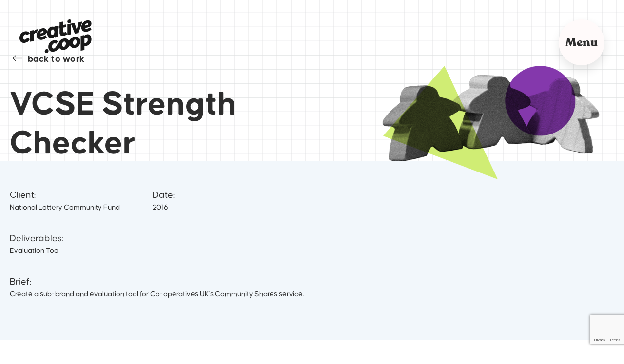

--- FILE ---
content_type: text/html; charset=UTF-8
request_url: https://creative.coop/work/vcse-strength-checker/
body_size: 13900
content:
<!DOCTYPE html>

<html lang="en-GB" class="no-js">

<head>
    <meta charset="UTF-8">
    <meta name="HandheldFriendly" content="True">
    <meta name="MobileOptimized" content="320">
    <meta name="viewport" content="width=device-width, initial-scale=1.0">

    <link rel="profile" href="http://gmpg.org/xfn/11">
    <link rel="pingback" href="https://creative.coop/xmlrpc.php">

    
        <link rel="preload" href="https://creative.coop/wp-content/themes/mastertheme/assets/css/styles.css?v=1691243788" as="style" onload="this.rel='stylesheet'">
	<link href="https://creative.coop/wp-content/themes/mastertheme/assets/css/tweaks.css" rel="stylesheet">
	<link href="https://creative.coop/wp-content/themes/mastertheme/assets/css/mobile.css" rel="stylesheet">


    <meta name='robots' content='index, follow, max-image-preview:large, max-snippet:-1, max-video-preview:-1' />

	<!-- This site is optimized with the Yoast SEO plugin v26.5 - https://yoast.com/wordpress/plugins/seo/ -->
	<title>VCSE Strength Checker | Creative Coop</title>
	<link rel="canonical" href="https://www.creative.coop/work/vcse-strength-checker/" />
	<meta property="og:locale" content="en_GB" />
	<meta property="og:type" content="article" />
	<meta property="og:title" content="VCSE Strength Checker | Creative Coop" />
	<meta property="og:url" content="https://www.creative.coop/work/vcse-strength-checker/" />
	<meta property="og:site_name" content="Creative Coop" />
	<meta property="article:modified_time" content="2024-07-10T15:16:30+00:00" />
	<meta property="og:image" content="https://www.creative.coop/wp-content/uploads/2023/08/VCSE-scaled.jpg" />
	<meta property="og:image:width" content="2560" />
	<meta property="og:image:height" content="1879" />
	<meta property="og:image:type" content="image/jpeg" />
	<meta name="twitter:card" content="summary_large_image" />
	<meta name="twitter:site" content="@CreativeCoop" />
	<script type="application/ld+json" class="yoast-schema-graph">{"@context":"https://schema.org","@graph":[{"@type":"WebPage","@id":"https://www.creative.coop/work/vcse-strength-checker/","url":"https://www.creative.coop/work/vcse-strength-checker/","name":"VCSE Strength Checker | Creative Coop","isPartOf":{"@id":"https://creative.coop/#website"},"primaryImageOfPage":{"@id":"https://www.creative.coop/work/vcse-strength-checker/#primaryimage"},"image":{"@id":"https://www.creative.coop/work/vcse-strength-checker/#primaryimage"},"thumbnailUrl":"https://creative.coop/wp-content/uploads/2023/08/VCSE-scaled.jpg","datePublished":"2023-05-17T16:43:19+00:00","dateModified":"2024-07-10T15:16:30+00:00","breadcrumb":{"@id":"https://www.creative.coop/work/vcse-strength-checker/#breadcrumb"},"inLanguage":"en-GB","potentialAction":[{"@type":"ReadAction","target":["https://www.creative.coop/work/vcse-strength-checker/"]}]},{"@type":"ImageObject","inLanguage":"en-GB","@id":"https://www.creative.coop/work/vcse-strength-checker/#primaryimage","url":"https://creative.coop/wp-content/uploads/2023/08/VCSE-scaled.jpg","contentUrl":"https://creative.coop/wp-content/uploads/2023/08/VCSE-scaled.jpg","width":2560,"height":1879},{"@type":"BreadcrumbList","@id":"https://www.creative.coop/work/vcse-strength-checker/#breadcrumb","itemListElement":[{"@type":"ListItem","position":1,"name":"Home","item":"https://creative.coop/"},{"@type":"ListItem","position":2,"name":"Works","item":"https://creative.coop/work/"},{"@type":"ListItem","position":3,"name":"VCSE Strength Checker"}]},{"@type":"WebSite","@id":"https://creative.coop/#website","url":"https://creative.coop/","name":"Creative Coop","description":"Designing a better future","publisher":{"@id":"https://creative.coop/#organization"},"potentialAction":[{"@type":"SearchAction","target":{"@type":"EntryPoint","urlTemplate":"https://creative.coop/?s={search_term_string}"},"query-input":{"@type":"PropertyValueSpecification","valueRequired":true,"valueName":"search_term_string"}}],"inLanguage":"en-GB"},{"@type":"Organization","@id":"https://creative.coop/#organization","name":"Creative Coop","url":"https://creative.coop/","logo":{"@type":"ImageObject","inLanguage":"en-GB","@id":"https://creative.coop/#/schema/logo/image/","url":"https://creative.coop/wp-content/uploads/2025/09/Frame.png","contentUrl":"https://creative.coop/wp-content/uploads/2025/09/Frame.png","width":1200,"height":630,"caption":"Creative Coop"},"image":{"@id":"https://creative.coop/#/schema/logo/image/"},"sameAs":["https://x.com/CreativeCoop"]}]}</script>
	<!-- / Yoast SEO plugin. -->


<link rel='dns-prefetch' href='//cdnjs.cloudflare.com' />
<link rel='dns-prefetch' href='//stats.wp.com' />
<link rel="alternate" type="application/rss+xml" title="Creative Coop &raquo; Feed" href="https://creative.coop/feed/" />
<link rel="alternate" type="application/rss+xml" title="Creative Coop &raquo; Comments Feed" href="https://creative.coop/comments/feed/" />
<link rel="alternate" title="oEmbed (JSON)" type="application/json+oembed" href="https://creative.coop/wp-json/oembed/1.0/embed?url=https%3A%2F%2Fcreative.coop%2Fwork%2Fvcse-strength-checker%2F" />
<link rel="alternate" title="oEmbed (XML)" type="text/xml+oembed" href="https://creative.coop/wp-json/oembed/1.0/embed?url=https%3A%2F%2Fcreative.coop%2Fwork%2Fvcse-strength-checker%2F&#038;format=xml" />
		<!-- This site uses the Google Analytics by MonsterInsights plugin v9.11.1 - Using Analytics tracking - https://www.monsterinsights.com/ -->
							<script src="//www.googletagmanager.com/gtag/js?id=G-BGB58VYZYK"  data-cfasync="false" data-wpfc-render="false" type="text/javascript" async></script>
			<script data-cfasync="false" data-wpfc-render="false" type="text/javascript">
				var mi_version = '9.11.1';
				var mi_track_user = true;
				var mi_no_track_reason = '';
								var MonsterInsightsDefaultLocations = {"page_location":"https:\/\/creative.coop\/work\/vcse-strength-checker\/"};
								if ( typeof MonsterInsightsPrivacyGuardFilter === 'function' ) {
					var MonsterInsightsLocations = (typeof MonsterInsightsExcludeQuery === 'object') ? MonsterInsightsPrivacyGuardFilter( MonsterInsightsExcludeQuery ) : MonsterInsightsPrivacyGuardFilter( MonsterInsightsDefaultLocations );
				} else {
					var MonsterInsightsLocations = (typeof MonsterInsightsExcludeQuery === 'object') ? MonsterInsightsExcludeQuery : MonsterInsightsDefaultLocations;
				}

								var disableStrs = [
										'ga-disable-G-BGB58VYZYK',
									];

				/* Function to detect opted out users */
				function __gtagTrackerIsOptedOut() {
					for (var index = 0; index < disableStrs.length; index++) {
						if (document.cookie.indexOf(disableStrs[index] + '=true') > -1) {
							return true;
						}
					}

					return false;
				}

				/* Disable tracking if the opt-out cookie exists. */
				if (__gtagTrackerIsOptedOut()) {
					for (var index = 0; index < disableStrs.length; index++) {
						window[disableStrs[index]] = true;
					}
				}

				/* Opt-out function */
				function __gtagTrackerOptout() {
					for (var index = 0; index < disableStrs.length; index++) {
						document.cookie = disableStrs[index] + '=true; expires=Thu, 31 Dec 2099 23:59:59 UTC; path=/';
						window[disableStrs[index]] = true;
					}
				}

				if ('undefined' === typeof gaOptout) {
					function gaOptout() {
						__gtagTrackerOptout();
					}
				}
								window.dataLayer = window.dataLayer || [];

				window.MonsterInsightsDualTracker = {
					helpers: {},
					trackers: {},
				};
				if (mi_track_user) {
					function __gtagDataLayer() {
						dataLayer.push(arguments);
					}

					function __gtagTracker(type, name, parameters) {
						if (!parameters) {
							parameters = {};
						}

						if (parameters.send_to) {
							__gtagDataLayer.apply(null, arguments);
							return;
						}

						if (type === 'event') {
														parameters.send_to = monsterinsights_frontend.v4_id;
							var hookName = name;
							if (typeof parameters['event_category'] !== 'undefined') {
								hookName = parameters['event_category'] + ':' + name;
							}

							if (typeof MonsterInsightsDualTracker.trackers[hookName] !== 'undefined') {
								MonsterInsightsDualTracker.trackers[hookName](parameters);
							} else {
								__gtagDataLayer('event', name, parameters);
							}
							
						} else {
							__gtagDataLayer.apply(null, arguments);
						}
					}

					__gtagTracker('js', new Date());
					__gtagTracker('set', {
						'developer_id.dZGIzZG': true,
											});
					if ( MonsterInsightsLocations.page_location ) {
						__gtagTracker('set', MonsterInsightsLocations);
					}
										__gtagTracker('config', 'G-BGB58VYZYK', {"forceSSL":"true"} );
										window.gtag = __gtagTracker;										(function () {
						/* https://developers.google.com/analytics/devguides/collection/analyticsjs/ */
						/* ga and __gaTracker compatibility shim. */
						var noopfn = function () {
							return null;
						};
						var newtracker = function () {
							return new Tracker();
						};
						var Tracker = function () {
							return null;
						};
						var p = Tracker.prototype;
						p.get = noopfn;
						p.set = noopfn;
						p.send = function () {
							var args = Array.prototype.slice.call(arguments);
							args.unshift('send');
							__gaTracker.apply(null, args);
						};
						var __gaTracker = function () {
							var len = arguments.length;
							if (len === 0) {
								return;
							}
							var f = arguments[len - 1];
							if (typeof f !== 'object' || f === null || typeof f.hitCallback !== 'function') {
								if ('send' === arguments[0]) {
									var hitConverted, hitObject = false, action;
									if ('event' === arguments[1]) {
										if ('undefined' !== typeof arguments[3]) {
											hitObject = {
												'eventAction': arguments[3],
												'eventCategory': arguments[2],
												'eventLabel': arguments[4],
												'value': arguments[5] ? arguments[5] : 1,
											}
										}
									}
									if ('pageview' === arguments[1]) {
										if ('undefined' !== typeof arguments[2]) {
											hitObject = {
												'eventAction': 'page_view',
												'page_path': arguments[2],
											}
										}
									}
									if (typeof arguments[2] === 'object') {
										hitObject = arguments[2];
									}
									if (typeof arguments[5] === 'object') {
										Object.assign(hitObject, arguments[5]);
									}
									if ('undefined' !== typeof arguments[1].hitType) {
										hitObject = arguments[1];
										if ('pageview' === hitObject.hitType) {
											hitObject.eventAction = 'page_view';
										}
									}
									if (hitObject) {
										action = 'timing' === arguments[1].hitType ? 'timing_complete' : hitObject.eventAction;
										hitConverted = mapArgs(hitObject);
										__gtagTracker('event', action, hitConverted);
									}
								}
								return;
							}

							function mapArgs(args) {
								var arg, hit = {};
								var gaMap = {
									'eventCategory': 'event_category',
									'eventAction': 'event_action',
									'eventLabel': 'event_label',
									'eventValue': 'event_value',
									'nonInteraction': 'non_interaction',
									'timingCategory': 'event_category',
									'timingVar': 'name',
									'timingValue': 'value',
									'timingLabel': 'event_label',
									'page': 'page_path',
									'location': 'page_location',
									'title': 'page_title',
									'referrer' : 'page_referrer',
								};
								for (arg in args) {
																		if (!(!args.hasOwnProperty(arg) || !gaMap.hasOwnProperty(arg))) {
										hit[gaMap[arg]] = args[arg];
									} else {
										hit[arg] = args[arg];
									}
								}
								return hit;
							}

							try {
								f.hitCallback();
							} catch (ex) {
							}
						};
						__gaTracker.create = newtracker;
						__gaTracker.getByName = newtracker;
						__gaTracker.getAll = function () {
							return [];
						};
						__gaTracker.remove = noopfn;
						__gaTracker.loaded = true;
						window['__gaTracker'] = __gaTracker;
					})();
									} else {
										console.log("");
					(function () {
						function __gtagTracker() {
							return null;
						}

						window['__gtagTracker'] = __gtagTracker;
						window['gtag'] = __gtagTracker;
					})();
									}
			</script>
							<!-- / Google Analytics by MonsterInsights -->
		<style id='wp-img-auto-sizes-contain-inline-css' type='text/css'>
img:is([sizes=auto i],[sizes^="auto," i]){contain-intrinsic-size:3000px 1500px}
/*# sourceURL=wp-img-auto-sizes-contain-inline-css */
</style>
<style id='classic-theme-styles-inline-css' type='text/css'>
/*! This file is auto-generated */
.wp-block-button__link{color:#fff;background-color:#32373c;border-radius:9999px;box-shadow:none;text-decoration:none;padding:calc(.667em + 2px) calc(1.333em + 2px);font-size:1.125em}.wp-block-file__button{background:#32373c;color:#fff;text-decoration:none}
/*# sourceURL=/wp-includes/css/classic-themes.min.css */
</style>
<link rel='stylesheet' id='dnd-upload-cf7-css' href='https://creative.coop/wp-content/plugins/drag-and-drop-multiple-file-upload-contact-form-7/assets/css/dnd-upload-cf7.css?ver=1.3.9.2' type='text/css' media='all' />
<link rel='stylesheet' id='contact-form-7-css' href='https://creative.coop/wp-content/plugins/contact-form-7/includes/css/styles.css?ver=6.1.4' type='text/css' media='all' />
<link rel='stylesheet' id='wc-captcha-frontend-css' href='https://creative.coop/wp-content/plugins/wc-captcha/css/frontend.css?ver=6.9' type='text/css' media='all' />
<link rel='stylesheet' id='fontawesome-css' href='https://cdnjs.cloudflare.com/ajax/libs/font-awesome/6.5.0/css/all.min.css?ver=6.9' type='text/css' media='all' />
<script type="text/javascript" src="https://creative.coop/wp-includes/js/jquery/jquery.min.js?ver=3.7.1" id="jquery-core-js"></script>
<script type="text/javascript" src="https://creative.coop/wp-includes/js/jquery/jquery-migrate.min.js?ver=3.4.1" id="jquery-migrate-js"></script>
<script type="text/javascript" src="https://creative.coop/wp-content/themes/mastertheme/assets/js/min/header-min.js" id="master-header-js"></script>
<script type="text/javascript" src="https://creative.coop/wp-content/plugins/google-analytics-for-wordpress/assets/js/frontend-gtag.min.js?ver=9.11.1" id="monsterinsights-frontend-script-js" async="async" data-wp-strategy="async"></script>
<script data-cfasync="false" data-wpfc-render="false" type="text/javascript" id='monsterinsights-frontend-script-js-extra'>/* <![CDATA[ */
var monsterinsights_frontend = {"js_events_tracking":"true","download_extensions":"","inbound_paths":"[]","home_url":"https:\/\/creative.coop","hash_tracking":"false","v4_id":"G-BGB58VYZYK"};/* ]]> */
</script>
<link rel="https://api.w.org/" href="https://creative.coop/wp-json/" /><link rel="EditURI" type="application/rsd+xml" title="RSD" href="https://creative.coop/xmlrpc.php?rsd" />
<meta name="generator" content="WordPress 6.9" />
<link rel='shortlink' href='https://creative.coop/?p=4063' />
	<style>img#wpstats{display:none}</style>
		<link rel="icon" href="https://creative.coop/wp-content/uploads/2023/11/cropped-profile-social-32x32.png" sizes="32x32" />
<link rel="icon" href="https://creative.coop/wp-content/uploads/2023/11/cropped-profile-social-192x192.png" sizes="192x192" />
<link rel="apple-touch-icon" href="https://creative.coop/wp-content/uploads/2023/11/cropped-profile-social-180x180.png" />
<meta name="msapplication-TileImage" content="https://creative.coop/wp-content/uploads/2023/11/cropped-profile-social-270x270.png" />
		<style type="text/css" id="wp-custom-css">
			.main__section__listings .listings__load {
	margin-bottom: 40px;
}
.draw-nav__menu .draw-nav__menu__item--section > a:after {
	margin-left: 10px;
	content: '\f107';
	font-weight: 900;
	font-family: "Font Awesome 6 Free";
	font-size: 22px;
}		</style>
		
<style id='wp-block-heading-inline-css' type='text/css'>
h1:where(.wp-block-heading).has-background,h2:where(.wp-block-heading).has-background,h3:where(.wp-block-heading).has-background,h4:where(.wp-block-heading).has-background,h5:where(.wp-block-heading).has-background,h6:where(.wp-block-heading).has-background{padding:1.25em 2.375em}h1.has-text-align-left[style*=writing-mode]:where([style*=vertical-lr]),h1.has-text-align-right[style*=writing-mode]:where([style*=vertical-rl]),h2.has-text-align-left[style*=writing-mode]:where([style*=vertical-lr]),h2.has-text-align-right[style*=writing-mode]:where([style*=vertical-rl]),h3.has-text-align-left[style*=writing-mode]:where([style*=vertical-lr]),h3.has-text-align-right[style*=writing-mode]:where([style*=vertical-rl]),h4.has-text-align-left[style*=writing-mode]:where([style*=vertical-lr]),h4.has-text-align-right[style*=writing-mode]:where([style*=vertical-rl]),h5.has-text-align-left[style*=writing-mode]:where([style*=vertical-lr]),h5.has-text-align-right[style*=writing-mode]:where([style*=vertical-rl]),h6.has-text-align-left[style*=writing-mode]:where([style*=vertical-lr]),h6.has-text-align-right[style*=writing-mode]:where([style*=vertical-rl]){rotate:180deg}
/*# sourceURL=https://creative.coop/wp-includes/blocks/heading/style.min.css */
</style>
<style id='wp-block-paragraph-inline-css' type='text/css'>
.is-small-text{font-size:.875em}.is-regular-text{font-size:1em}.is-large-text{font-size:2.25em}.is-larger-text{font-size:3em}.has-drop-cap:not(:focus):first-letter{float:left;font-size:8.4em;font-style:normal;font-weight:100;line-height:.68;margin:.05em .1em 0 0;text-transform:uppercase}body.rtl .has-drop-cap:not(:focus):first-letter{float:none;margin-left:.1em}p.has-drop-cap.has-background{overflow:hidden}:root :where(p.has-background){padding:1.25em 2.375em}:where(p.has-text-color:not(.has-link-color)) a{color:inherit}p.has-text-align-left[style*="writing-mode:vertical-lr"],p.has-text-align-right[style*="writing-mode:vertical-rl"]{rotate:180deg}
/*# sourceURL=https://creative.coop/wp-includes/blocks/paragraph/style.min.css */
</style>
<style id='wp-block-separator-inline-css' type='text/css'>
@charset "UTF-8";.wp-block-separator{border:none;border-top:2px solid}:root :where(.wp-block-separator.is-style-dots){height:auto;line-height:1;text-align:center}:root :where(.wp-block-separator.is-style-dots):before{color:currentColor;content:"···";font-family:serif;font-size:1.5em;letter-spacing:2em;padding-left:2em}.wp-block-separator.is-style-dots{background:none!important;border:none!important}
/*# sourceURL=https://creative.coop/wp-includes/blocks/separator/style.min.css */
</style>
<style id='wp-block-spacer-inline-css' type='text/css'>
.wp-block-spacer{clear:both}
/*# sourceURL=https://creative.coop/wp-includes/blocks/spacer/style.min.css */
</style>
<style id='global-styles-inline-css' type='text/css'>
:root{--wp--preset--aspect-ratio--square: 1;--wp--preset--aspect-ratio--4-3: 4/3;--wp--preset--aspect-ratio--3-4: 3/4;--wp--preset--aspect-ratio--3-2: 3/2;--wp--preset--aspect-ratio--2-3: 2/3;--wp--preset--aspect-ratio--16-9: 16/9;--wp--preset--aspect-ratio--9-16: 9/16;--wp--preset--color--black: #000000;--wp--preset--color--cyan-bluish-gray: #abb8c3;--wp--preset--color--white: #ffffff;--wp--preset--color--pale-pink: #f78da7;--wp--preset--color--vivid-red: #cf2e2e;--wp--preset--color--luminous-vivid-orange: #ff6900;--wp--preset--color--luminous-vivid-amber: #fcb900;--wp--preset--color--light-green-cyan: #7bdcb5;--wp--preset--color--vivid-green-cyan: #00d084;--wp--preset--color--pale-cyan-blue: #8ed1fc;--wp--preset--color--vivid-cyan-blue: #0693e3;--wp--preset--color--vivid-purple: #9b51e0;--wp--preset--gradient--vivid-cyan-blue-to-vivid-purple: linear-gradient(135deg,rgb(6,147,227) 0%,rgb(155,81,224) 100%);--wp--preset--gradient--light-green-cyan-to-vivid-green-cyan: linear-gradient(135deg,rgb(122,220,180) 0%,rgb(0,208,130) 100%);--wp--preset--gradient--luminous-vivid-amber-to-luminous-vivid-orange: linear-gradient(135deg,rgb(252,185,0) 0%,rgb(255,105,0) 100%);--wp--preset--gradient--luminous-vivid-orange-to-vivid-red: linear-gradient(135deg,rgb(255,105,0) 0%,rgb(207,46,46) 100%);--wp--preset--gradient--very-light-gray-to-cyan-bluish-gray: linear-gradient(135deg,rgb(238,238,238) 0%,rgb(169,184,195) 100%);--wp--preset--gradient--cool-to-warm-spectrum: linear-gradient(135deg,rgb(74,234,220) 0%,rgb(151,120,209) 20%,rgb(207,42,186) 40%,rgb(238,44,130) 60%,rgb(251,105,98) 80%,rgb(254,248,76) 100%);--wp--preset--gradient--blush-light-purple: linear-gradient(135deg,rgb(255,206,236) 0%,rgb(152,150,240) 100%);--wp--preset--gradient--blush-bordeaux: linear-gradient(135deg,rgb(254,205,165) 0%,rgb(254,45,45) 50%,rgb(107,0,62) 100%);--wp--preset--gradient--luminous-dusk: linear-gradient(135deg,rgb(255,203,112) 0%,rgb(199,81,192) 50%,rgb(65,88,208) 100%);--wp--preset--gradient--pale-ocean: linear-gradient(135deg,rgb(255,245,203) 0%,rgb(182,227,212) 50%,rgb(51,167,181) 100%);--wp--preset--gradient--electric-grass: linear-gradient(135deg,rgb(202,248,128) 0%,rgb(113,206,126) 100%);--wp--preset--gradient--midnight: linear-gradient(135deg,rgb(2,3,129) 0%,rgb(40,116,252) 100%);--wp--preset--font-size--small: 13px;--wp--preset--font-size--medium: 20px;--wp--preset--font-size--large: 36px;--wp--preset--font-size--x-large: 42px;--wp--preset--spacing--20: 0.44rem;--wp--preset--spacing--30: 0.67rem;--wp--preset--spacing--40: 1rem;--wp--preset--spacing--50: 1.5rem;--wp--preset--spacing--60: 2.25rem;--wp--preset--spacing--70: 3.38rem;--wp--preset--spacing--80: 5.06rem;--wp--preset--shadow--natural: 6px 6px 9px rgba(0, 0, 0, 0.2);--wp--preset--shadow--deep: 12px 12px 50px rgba(0, 0, 0, 0.4);--wp--preset--shadow--sharp: 6px 6px 0px rgba(0, 0, 0, 0.2);--wp--preset--shadow--outlined: 6px 6px 0px -3px rgb(255, 255, 255), 6px 6px rgb(0, 0, 0);--wp--preset--shadow--crisp: 6px 6px 0px rgb(0, 0, 0);}:where(.is-layout-flex){gap: 0.5em;}:where(.is-layout-grid){gap: 0.5em;}body .is-layout-flex{display: flex;}.is-layout-flex{flex-wrap: wrap;align-items: center;}.is-layout-flex > :is(*, div){margin: 0;}body .is-layout-grid{display: grid;}.is-layout-grid > :is(*, div){margin: 0;}:where(.wp-block-columns.is-layout-flex){gap: 2em;}:where(.wp-block-columns.is-layout-grid){gap: 2em;}:where(.wp-block-post-template.is-layout-flex){gap: 1.25em;}:where(.wp-block-post-template.is-layout-grid){gap: 1.25em;}.has-black-color{color: var(--wp--preset--color--black) !important;}.has-cyan-bluish-gray-color{color: var(--wp--preset--color--cyan-bluish-gray) !important;}.has-white-color{color: var(--wp--preset--color--white) !important;}.has-pale-pink-color{color: var(--wp--preset--color--pale-pink) !important;}.has-vivid-red-color{color: var(--wp--preset--color--vivid-red) !important;}.has-luminous-vivid-orange-color{color: var(--wp--preset--color--luminous-vivid-orange) !important;}.has-luminous-vivid-amber-color{color: var(--wp--preset--color--luminous-vivid-amber) !important;}.has-light-green-cyan-color{color: var(--wp--preset--color--light-green-cyan) !important;}.has-vivid-green-cyan-color{color: var(--wp--preset--color--vivid-green-cyan) !important;}.has-pale-cyan-blue-color{color: var(--wp--preset--color--pale-cyan-blue) !important;}.has-vivid-cyan-blue-color{color: var(--wp--preset--color--vivid-cyan-blue) !important;}.has-vivid-purple-color{color: var(--wp--preset--color--vivid-purple) !important;}.has-black-background-color{background-color: var(--wp--preset--color--black) !important;}.has-cyan-bluish-gray-background-color{background-color: var(--wp--preset--color--cyan-bluish-gray) !important;}.has-white-background-color{background-color: var(--wp--preset--color--white) !important;}.has-pale-pink-background-color{background-color: var(--wp--preset--color--pale-pink) !important;}.has-vivid-red-background-color{background-color: var(--wp--preset--color--vivid-red) !important;}.has-luminous-vivid-orange-background-color{background-color: var(--wp--preset--color--luminous-vivid-orange) !important;}.has-luminous-vivid-amber-background-color{background-color: var(--wp--preset--color--luminous-vivid-amber) !important;}.has-light-green-cyan-background-color{background-color: var(--wp--preset--color--light-green-cyan) !important;}.has-vivid-green-cyan-background-color{background-color: var(--wp--preset--color--vivid-green-cyan) !important;}.has-pale-cyan-blue-background-color{background-color: var(--wp--preset--color--pale-cyan-blue) !important;}.has-vivid-cyan-blue-background-color{background-color: var(--wp--preset--color--vivid-cyan-blue) !important;}.has-vivid-purple-background-color{background-color: var(--wp--preset--color--vivid-purple) !important;}.has-black-border-color{border-color: var(--wp--preset--color--black) !important;}.has-cyan-bluish-gray-border-color{border-color: var(--wp--preset--color--cyan-bluish-gray) !important;}.has-white-border-color{border-color: var(--wp--preset--color--white) !important;}.has-pale-pink-border-color{border-color: var(--wp--preset--color--pale-pink) !important;}.has-vivid-red-border-color{border-color: var(--wp--preset--color--vivid-red) !important;}.has-luminous-vivid-orange-border-color{border-color: var(--wp--preset--color--luminous-vivid-orange) !important;}.has-luminous-vivid-amber-border-color{border-color: var(--wp--preset--color--luminous-vivid-amber) !important;}.has-light-green-cyan-border-color{border-color: var(--wp--preset--color--light-green-cyan) !important;}.has-vivid-green-cyan-border-color{border-color: var(--wp--preset--color--vivid-green-cyan) !important;}.has-pale-cyan-blue-border-color{border-color: var(--wp--preset--color--pale-cyan-blue) !important;}.has-vivid-cyan-blue-border-color{border-color: var(--wp--preset--color--vivid-cyan-blue) !important;}.has-vivid-purple-border-color{border-color: var(--wp--preset--color--vivid-purple) !important;}.has-vivid-cyan-blue-to-vivid-purple-gradient-background{background: var(--wp--preset--gradient--vivid-cyan-blue-to-vivid-purple) !important;}.has-light-green-cyan-to-vivid-green-cyan-gradient-background{background: var(--wp--preset--gradient--light-green-cyan-to-vivid-green-cyan) !important;}.has-luminous-vivid-amber-to-luminous-vivid-orange-gradient-background{background: var(--wp--preset--gradient--luminous-vivid-amber-to-luminous-vivid-orange) !important;}.has-luminous-vivid-orange-to-vivid-red-gradient-background{background: var(--wp--preset--gradient--luminous-vivid-orange-to-vivid-red) !important;}.has-very-light-gray-to-cyan-bluish-gray-gradient-background{background: var(--wp--preset--gradient--very-light-gray-to-cyan-bluish-gray) !important;}.has-cool-to-warm-spectrum-gradient-background{background: var(--wp--preset--gradient--cool-to-warm-spectrum) !important;}.has-blush-light-purple-gradient-background{background: var(--wp--preset--gradient--blush-light-purple) !important;}.has-blush-bordeaux-gradient-background{background: var(--wp--preset--gradient--blush-bordeaux) !important;}.has-luminous-dusk-gradient-background{background: var(--wp--preset--gradient--luminous-dusk) !important;}.has-pale-ocean-gradient-background{background: var(--wp--preset--gradient--pale-ocean) !important;}.has-electric-grass-gradient-background{background: var(--wp--preset--gradient--electric-grass) !important;}.has-midnight-gradient-background{background: var(--wp--preset--gradient--midnight) !important;}.has-small-font-size{font-size: var(--wp--preset--font-size--small) !important;}.has-medium-font-size{font-size: var(--wp--preset--font-size--medium) !important;}.has-large-font-size{font-size: var(--wp--preset--font-size--large) !important;}.has-x-large-font-size{font-size: var(--wp--preset--font-size--x-large) !important;}
/*# sourceURL=global-styles-inline-css */
</style>
</head>

<body class="wp-singular work-template-default single single-work postid-4063 wp-theme-mastertheme page vcse-strength-checker" itemscope itemtype="http://schema.org/WebPage">

    
<div class="curtain" style="position:fixed;top:0;left:0;right:0;bottom:0;z-index:9999;background-color:#ffffff;">
	<script src="https://unpkg.com/@lottiefiles/lottie-player@latest/dist/lottie-player.js"></script> 
    <lottie-player src="https://lottie.host/c5966321-57eb-49fc-bd2c-501d25c5f016/44SIjIDQVr.json" background="transparent" speed="1" style="margin: 20% auto; width: 300px; height: 300px;" loop autoplay></lottie-player>
</div>
    <header class="header header--1 header--page" itemscope itemtype="http://schema.org/WPHeader">

    <div class="header__main js-header">
        <div class="wrap">
            
<div class="header__main__logo">
    <div class="inner" itemscope itemtype="http://schema.org/Organization">
        <a href="https://creative.coop/" title="Creative Coop" rel="home">
            <img src="https://creative.coop/wp-content/themes/mastertheme/assets/images/logo.svg" alt="Creative Coop" width="150" height="150" class="logo logo--dark" />
            <img src="https://creative.coop/wp-content/themes/mastertheme/assets/images/logo-white.svg" alt="Creative Coop" width="150" height="150" class="logo logo--light" />
        </a>
    </div>
</div>            
<div class="hamburger-bun">
    <button type="button" title="Open menu" class="hamburger hamburger--draw hamburger--spin js-draw-nav-trigger">
        <span class="hamburger-label">Menu</span>
        <span class="hamburger-box">
            <span class="hamburger-inner"></span>
        </span>
        <em class="sr-only">Open Menu</em>
    </button>
</div>        </div>
    </div>

    
<nav class="draw-nav js-draw js-device" aria-label="Mobile" itemscope itemtype="http://schema.org/SiteNavigationElement">

    <div class="wrap flex">
        <p class="sr-only">
            <a href="#main" title="Skip to content" class="skip-link">Skip to content</a>
        </p>

        <ul id="menu-primary-menu" class="draw-nav__menu"><li class="draw-nav__menu__item draw-nav__menu__item--home draw-nav__menu__item--top js-item"><a href="https://creative.coop/" data-index="0"><span class="draw-nav__menu__item__link__title">Home Page</span></a></li>
<li class="draw-nav__menu__item  draw-nav__menu__item--top draw-nav__menu__item--section js-item-section "><a href="#" data-index="1"><span class="draw-nav__menu__item__link__title">About</span><span class="draw-nav__menu__item__link__icon js-link-icon"></span></a>
			<button class="draw-nav__menu__item__icon js-item-icon" title="Click to display sub menu"><span></span><span></span></button>
<ul class="draw-nav__menu__submenu draw-nav__menu__submenu--depth-0 js-nav-submenu" style="list-style: none; list-style-position: inside;">
<li class="draw-nav__menu__item  js-item"><a href="https://creative.coop/meet-the-team/" data-index="2"><span class="draw-nav__menu__item__link__title">Meet the Team</span></a></li>
<li class="draw-nav__menu__item  js-item"><a href="https://creative.coop/why-were-a-coop/" data-index="3"><span class="draw-nav__menu__item__link__title">Why We’re A Coop</span></a></li>
</ul>
</li>
<li class="draw-nav__menu__item  draw-nav__menu__item--top draw-nav__menu__item--section js-item-section "><a href="#" data-index="4"><span class="draw-nav__menu__item__link__title">Services</span><span class="draw-nav__menu__item__link__icon js-link-icon"></span></a>
			<button class="draw-nav__menu__item__icon js-item-icon" title="Click to display sub menu"><span></span><span></span></button>
<ul class="draw-nav__menu__submenu draw-nav__menu__submenu--depth-0 js-nav-submenu" style="list-style: none; list-style-position: inside;">
<li class="draw-nav__menu__item  draw-nav__menu__item--parent js-item-parent "><a href="https://creative.coop/branding/" data-index="5"><span class="draw-nav__menu__item__link__title">Branding</span></a></li>
<li class="draw-nav__menu__item  js-item"><a href="https://creative.coop/design/" data-index="7"><span class="draw-nav__menu__item__link__title">Design</span></a></li>
<li class="draw-nav__menu__item  js-item"><a href="https://creative.coop/websites/" data-index="8"><span class="draw-nav__menu__item__link__title">Websites</span></a></li>
<li class="draw-nav__menu__item  js-item"><a href="https://creative.coop/web-products/" data-index="9"><span class="draw-nav__menu__item__link__title">Web Products</span></a></li>
</ul>
</li>
<li class="draw-nav__menu__item  draw-nav__menu__item--top draw-nav__menu__item--section js-item-section "><a href="#" data-index="10"><span class="draw-nav__menu__item__link__title">Sectors</span><span class="draw-nav__menu__item__link__icon js-link-icon"></span></a>
			<button class="draw-nav__menu__item__icon js-item-icon" title="Click to display sub menu"><span></span><span></span></button>
<ul class="draw-nav__menu__submenu draw-nav__menu__submenu--depth-0 js-nav-submenu" style="list-style: none; list-style-position: inside;">
<li class="draw-nav__menu__item  js-item"><a href="https://creative.coop/agritech-farming/" data-index="11"><span class="draw-nav__menu__item__link__title">Agritech &#038; Farming</span></a></li>
<li class="draw-nav__menu__item  js-item"><a href="https://creative.coop/arts-culture/" data-index="12"><span class="draw-nav__menu__item__link__title">Arts &#038; Culture</span></a></li>
<li class="draw-nav__menu__item  js-item"><a href="https://creative.coop/charity-non-profits/" data-index="13"><span class="draw-nav__menu__item__link__title">Charity &#038; Non-profits</span></a></li>
<li class="draw-nav__menu__item  js-item"><a href="https://creative.coop/co-ops/" data-index="14"><span class="draw-nav__menu__item__link__title">Co-ops</span></a></li>
</ul>
</li>
<li class="draw-nav__menu__item  draw-nav__menu__item--top js-item"><a href="https://creative.coop/our-work/" data-index="15"><span class="draw-nav__menu__item__link__title">Our Work</span></a></li>
<li class="draw-nav__menu__item  draw-nav__menu__item--top js-item"><a href="https://creative.coop/studio-blog/" data-index="16"><span class="draw-nav__menu__item__link__title">The Blog</span></a></li>
</ul>
        <div class="group">
            <div class="group__content">
                                    
<h3 class="wp-block-heading"><a rel="noreferrer noopener" href="mailto:hello@creative.coop" target="_blank">hello@creative.coop</a></h3>

<h3 class="wp-block-heading"><a href="tel:01206574147" data-type="tel" data-id="tel:01206574147" target="_blank" rel="noreferrer noopener">01206 574147</a></h3>

<div style="height:20px" aria-hidden="true" class="wp-block-spacer"></div>

<hr class="wp-block-separator has-alpha-channel-opacity"/>

<div style="height:25px" aria-hidden="true" class="wp-block-spacer"></div>

<p><a href="https://www.creative.coop/careers/" data-type="page">Careers</a></p>

<p><a href="https://www.creative.coop/spaces/" data-type="page">Creative Spaces Co-working</a></p>

<p><a href="https://www.creative.coop/contact-us/?form=contact-us" data-type="page">Send us a message</a></p>

<p><a href="https://www.creative.coop/contact-us/?form=brief" data-type="page">Submit a brief</a></p>

<div style="height:20px" aria-hidden="true" class="wp-block-spacer"></div>

<hr class="wp-block-separator has-alpha-channel-opacity"/>
                            </div>
            <ul class="social">
	        <li class="social__item social__item--linkedin">
            <a href="https://www.linkedin.com/company/the-creative-coop/" target="_blank" aria-describedby="new-window" rel="noreferrer" title="Visit our LinkedIn page."><span class="sr-only">LinkedIn</span></a>
        </li>
	    	
        <li class="social__item social__item--instagram">
        <a href="https://www.instagram.com/creative.coop/" target="_blank" aria-describedby="new-window" rel="noreferrer" title="Visit our Instagram page."><span class="sr-only">Instagram</span></a>
    </li>
                </ul>        </div>
    </div>

</nav>
</header>
    
<main id="main" class="main main--single js-main" itemscope itemprop="mainContentOfPage" itemtype="http://schema.org/WebPage">

    
        
<div id="banner" class="main__section main__section--banner grid-container grid-container--banner normal mt--n mb--n pt--n pb--n overflow-hidden" style="--overhang-top:0px;--overhang-top-colour:#FFFFFF;--overhang-bottom:40px;--overhang-bottom-colour:#f2f7fb;"><div class="background-image"></div><div class="elements">




<div class="main__section__text-image element " style="grid-template-columns: 1fr 40%; grid-column-gap: 35px">
    <div class="text" style="padding:100px 0px 0px 0px"><p class="p-margin-bottom-medium"><a class="button button--back button--back--dark" href="/our-work/">back to work</a></p>
<h1 class="h1--subheading">VCSE Strength Checker</h1>
</div>
            <figure class="image" style="padding:120px 30px 0px 20px">
            <img 
            loading="lazy" 
            src="https://creative.coop/wp-content/uploads/2023/08/VCSE-header.png" 
            alt="" 
            width="700" 
            height="393"
            />
        </figure>
            </div>
</div></div><script> var newStyle = document.createElement("style"); newStyle.innerHTML = "#banner .background-image{background-image:url(https://creative.coop/wp-content/uploads/2023/01/background-square-texture.png);background-repeat:repeat;background-position:center center;background-size:auto;opacity:0.7;}"; document.getElementsByTagName("head")[0].appendChild(newStyle);</script><div id="meta" class="main__section main__section--meta grid-container grid-container--meta normal mt--n mb--n pt--s pb--l overflow-hidden" style="--overhang-top:0px;--overhang-top-colour:#FFFFFF;--overhang-bottom:0px;--overhang-bottom-colour:#FFFFFF;"><div class="elements">


<div class="main__section__column-2 element " style="grid-template-columns: calc( 50% - 10px ) auto; grid-column-gap: 20px">
    <div class="column column--1  ">
        <div class="work-meta"><div class="work-meta__client"><h6>Client:</h6>National Lottery Community Fund</div><div class="work-meta__date"><h6>Date:</h6>2016</div><div class="work-meta__deliverables"><h6>Deliverables:</h6>Evaluation Tool</div><div class="work-meta__brief"><h6>Brief:</h6>Create a sub-brand and evaluation tool for Co-operatives UK's Community Shares service.</div></div>
    </div>
    <div class="column column--2 ">
            </div>
</div></div></div><script> var newStyle = document.createElement("style"); newStyle.innerHTML = "#meta{background-color:rgba(242,247,251,1);}"; document.getElementsByTagName("head")[0].appendChild(newStyle);</script><div id="content" class="main__section main__section--content grid-container grid-container--content normal mt--n mb--n pt--n pb--n overflow-hidden" style="--overhang-top:0px;--overhang-top-colour:#FFFFFF;--overhang-bottom:0px;--overhang-bottom-colour:#FFFFFF;"><div class="elements">




<div class="main__section__text-image element " style="grid-template-columns: 1fr 30%; grid-column-gap: 50px">
    <div class="text" style="padding:100px 0 100px 0"><p class="large-text">Delivered by The National Lottery Community Fund on behalf of the Office for Civil Society, the Local Sustainability Fund aimed to help medium sized voluntary, community and social enterprises organisations to secure a more sustainable way of working by providing funding and support to help them review and transform their operating models.</p>
<p>£20m was provided for the fund by the Office for Civil Society. Applications were to happen in a limited time window, and high demand was expected. The National Lottery Community Fund (then called Big Lottery) wished to perform an automatic business evaluation on all applying organisations, which would enable them to create a shortlist for detailed human evaluation. They also wished to manage awardees for the lifetime of the grant and perform a second evaluation at the end of the funding period, in order to quantify the benefits that funding had had on the organisation.</p>
</div>
            <figure class="image" style="padding:100px 30px 0px 30px">
            <img 
            loading="lazy" 
            src="https://creative.coop/wp-content/uploads/2023/08/vcse2.png" 
            alt="" 
            width="758" 
            height="109"
            />
        </figure>
            </div>
</div></div><div id="image-1" class="main__section main__section--image-1 grid-container grid-container--image-1 normal mt--n mb--n pt--n pb--n overflow-hidden" style="--overhang-top:50px;--overhang-top-colour:#FFFFFF;--overhang-bottom:50px;--overhang-bottom-colour:#FFFFFF;"><div class="elements">

<div class="main__section__image element ">
    <figure>
        <img 
        loading="lazy" 
        src="https://creative.coop/wp-content/uploads/2023/08/VCSE-scaled.jpg" 
        alt="" 
        width="2560" 
        height="1879"
        srcset="https://creative.coop/wp-content/uploads/2023/08/VCSE-500x500.jpg 500w, https://creative.coop/wp-content/uploads/2023/08/VCSE-scaled.jpg 2560w" 
        sizes="(max-width: 2560px) 100vw, 2560px" 
         style="max-width:100%;" 
        />
            </figure>
</div></div></div><script> var newStyle = document.createElement("style"); newStyle.innerHTML = "#image-1{background-color:rgba(242,242,242,1);}"; document.getElementsByTagName("head")[0].appendChild(newStyle);</script><div id="text-2" class="main__section main__section--text-2 grid-container grid-container--text-2 normal mt--l mb--l pt--n pb--n overflow-hidden" style="--overhang-top:0px;--overhang-top-colour:#FFFFFF;--overhang-bottom:0px;--overhang-bottom-colour:#FFFFFF;"><div class="elements">




<div class="main__section__text-image element " style="grid-template-columns: 1fr 30%; grid-column-gap: 50px">
    <div class="text" style="padding:100px 0 100px 0"><p>The website would be active in 2 phases &#8211; the first, for a few months, would see a large number of applications and high traffic due to a publicity campaign. The second phase would be for ongoing evaluation and usage by grant awardees during the lifetime of the grant. The following features were built:
</p>
<ul>
<li>A full brand identity for the website</li>
<li>An online eligibility check</li>
<li>An online business evaluation diagnostic, delivered in several section</li>
<li>A report on the calculated results of the diagnostic, also downloadable as a PDF</li>
<li>A “red, amber, green” shortlisting system for applications</li>
<li>Custom management reports by region and category</li>
<li>Grant management platform including monitoring form</li>
<li>Follow-up business evaluation and comparison report</li>
</ul>
<p>When the VCSE Diagnostic website went online it immediately handled a large volume of applications, allowing Lottery staff to focus their efforts on the most appropriate organisations, so that instead of tens of thousands of businesses, they only had to go into depth on a couple of hundred. This resulted in a large saving of time and money.</p>
<p>Organisations found the evaluation system easy to understand, and found the resulting reports beneficial to their understanding of their own business. For this reason, it was decided that after the funding period was over, the evaluation diagnostic tool would be built out as a separate, stand-alone website that businesses can use for free: the VCSE Strength Checker.</p>
</div>
            <figure class="image" style="padding:150px 0px 0px 50px">
            <img 
            loading="lazy" 
            src="https://creative.coop/wp-content/uploads/2023/08/Screenshot-2023-08-17-at-17.51.48.png" 
            alt="" 
            width="568" 
            height="580"
            />
        </figure>
            </div>
</div></div><div id="want-something-like-this" class="main__section main__section--want-something-like-this grid-container grid-container--want-something-like-this normal mt--n mb--n pt--l pb--l overflow-hidden" style="--overhang-top:0px;--overhang-top-colour:#FFFFFF;--overhang-bottom:0px;--overhang-bottom-colour:#FFFFFF;"><div class="elements">




<div class="main__section__column-2 element " style="grid-template-columns: calc( 50% - 20px ) auto; grid-column-gap: 40px">
    <div class="column column--1  ">
        <h4 class="h1-margin-bottom-medium" style="text-align: center;">Want something like this?</h4>
    </div>
    <div class="column column--2 ">
        <p>If you&#8217;d like to work with us on your next bright idea, drop us a line…</p>
<p><a class="button button--more button--more--dark" href="https://www.creative.coop/contact-us/?form=contact-us">Contact us</a> <a class="button button--more button--more--dark" href="https://www.creative.coop/contact-us/?form=brief">Send us a brief</a></p>
    </div>
</div></div></div><script> var newStyle = document.createElement("style"); newStyle.innerHTML = "#want-something-like-this{background-color:rgba(242,247,251,1);}"; document.getElementsByTagName("head")[0].appendChild(newStyle);</script>
    
    
</main>


<footer class="footer" itemscope itemtype="http://schema.org/WPFooter" style="background-color:#afefd8">

            <div class="footer__content">
            <div class="wrap">
                <div class="flex flex--footer">
                                            <div class="column column--1">
                            <div class="inner">
                                <p class="p-margin-bottom-medium"><object data="//www.creative.coop/wp-content/uploads/2022/12/logo-footer.svg" type="image/svg+xml" id="logo-footer" class="svg scroll-activated alignnone size-full wp-image-1470" width="157" style="max-width:100%;min-height:auto"></object></p>
                            </div>
                        </div>
                        <script> var newStyle = document.createElement("style"); newStyle.innerHTML = ".column--1{display:flex;flex-basis:25%;align-items:flex-start;justify-content:center;order:1}.column--1 .inner{width:100%;text-align:left}@media(max-width: 960px){.column--1{flex-basis:50%;align-items:flex-start;}.column--1 .inner{text-align:left}}@media(max-width: 480px){.column--1{flex-basis:33.333%;align-items:flex-start;}.column--1 .inner{text-align:left}}"; document.getElementsByTagName("head")[0].appendChild(newStyle);</script>                                            <div class="column column--2">
                            <div class="inner">
                                <p>We design brands, websites and digital tools for people who want to create a better future.</p>
                            </div>
                        </div>
                        <script> var newStyle = document.createElement("style"); newStyle.innerHTML = ".column--2{display:flex;flex-basis:50%;align-items:flex-start;justify-content:center;order:2}.column--2 .inner{width:100%;text-align:left}@media(max-width: 960px){.column--2{flex-basis:100%;align-items:flex-start;order:3}.column--2 .inner{text-align:left}}@media(max-width: 480px){.column--2{flex-basis:100%;align-items:flex-start;order:3}.column--2 .inner{text-align:left}}"; document.getElementsByTagName("head")[0].appendChild(newStyle);</script>                                            <div class="column column--3">
                            <div class="inner">
                                
        <ul class="social">
	        <li class="social__item social__item--linkedin">
            <a href="https://www.linkedin.com/company/the-creative-coop/" target="_blank" aria-describedby="new-window" rel="noreferrer" title="Visit our LinkedIn page."><span class="sr-only">LinkedIn</span></a>
        </li>
	    	
        <li class="social__item social__item--instagram">
        <a href="https://www.instagram.com/creative.coop/" target="_blank" aria-describedby="new-window" rel="noreferrer" title="Visit our Instagram page."><span class="sr-only">Instagram</span></a>
    </li>
                </ul>            
        
                            </div>
                        </div>
                        <script> var newStyle = document.createElement("style"); newStyle.innerHTML = ".column--3{display:flex;flex-basis:25%;align-items:flex-start;justify-content:center;order:3}.column--3 .inner{width:100%;text-align:left}@media(max-width: 960px){.column--3{flex-basis:50%;align-items:flex-start;order:4}.column--3 .inner{text-align:left}}@media(max-width: 480px){.column--3{flex-basis:50%;align-items:flex-start;order:4}.column--3 .inner{text-align:left}}"; document.getElementsByTagName("head")[0].appendChild(newStyle);</script>                                            <div class="column column--4">
                            <div class="inner">
                                <h6><a href="tel:01206574147">01206 574147</a></h6>
<h6><a href="mailto:hello@creative.coop">hello@creative.coop</a></h6>
                            </div>
                        </div>
                        <script> var newStyle = document.createElement("style"); newStyle.innerHTML = ".column--4{display:flex;flex-basis:25%;align-items:flex-start;justify-content:center;order:4}.column--4 .inner{width:100%;text-align:left}@media(max-width: 960px){.column--4{flex-basis:50%;align-items:flex-start;order:2}.column--4 .inner{text-align:left}}@media(max-width: 480px){.column--4{flex-basis:66.666%;align-items:flex-start;order:2}.column--4 .inner{text-align:left}}"; document.getElementsByTagName("head")[0].appendChild(newStyle);</script>                                            <div class="column column--5">
                            <div class="inner">
                                
        <nav class="footer-navigation" aria-label="Footer navigation">
            <ul id="menu-footer-menu" class="footer__nav"><li class="footer__nav__item  footer__nav__item--top js-item"><a href="https://creative.coop/why-were-a-coop/" data-index="0"><span class="footer__nav__item__link__title">Why We’re A Coop</span></a></li>
<li class="footer__nav__item  footer__nav__item--top js-item"><a href="https://creative.coop/meet-the-team/" data-index="1"><span class="footer__nav__item__link__title">Meet the team</span></a></li>
<li class="footer__nav__item  footer__nav__item--top js-item"><a href="https://creative.coop/spaces/" data-index="2"><span class="footer__nav__item__link__title">Co-working Spaces</span></a></li>
<li class="footer__nav__item  footer__nav__item--top js-item"><a href="https://creative.coop/studio-blog/" data-index="3"><span class="footer__nav__item__link__title">The Blog</span></a></li>
</ul>        </nav>
            
        
                            </div>
                        </div>
                        <script> var newStyle = document.createElement("style"); newStyle.innerHTML = ".column--5{display:flex;flex-basis:25%;align-items:flex-start;justify-content:center;order:5}.column--5 .inner{width:100%;text-align:left}@media(max-width: 960px){.column--5{flex-basis:100%;align-items:flex-start;order:6}.column--5 .inner{text-align:left}}@media(max-width: 480px){.column--5{flex-basis:100%;align-items:flex-start;order:6}.column--5 .inner{text-align:left}}"; document.getElementsByTagName("head")[0].appendChild(newStyle);</script>                                            <div class="column column--6">
                            <div class="inner">
                                <p><span class="copyright">© 2026 creative.coop</span> • <a href="https://www.creative.coop/privacy-policy/">Privacy Policy</a> • <a href="/site-map/">Sitemap</a></p>
                            </div>
                        </div>
                        <script> var newStyle = document.createElement("style"); newStyle.innerHTML = ".column--6{display:flex;flex-basis:50%;align-items:center;justify-content:center;order:6}.column--6 .inner{width:100%;text-align:left}@media(max-width: 960px){.column--6{flex-basis:50%;align-items:flex-start;order:5}.column--6 .inner{text-align:left}}@media(max-width: 480px){.column--6{flex-basis:50%;align-items:flex-start;order:5}.column--6 .inner{text-align:left}}"; document.getElementsByTagName("head")[0].appendChild(newStyle);</script>                                            <div class="column column--7">
                            <div class="inner">
                                <p><img loading="lazy" decoding="async" class="alignnone wp-image-4166" src="/wp-content/uploads/2022/12/workers-coop-badge-RGB-black@1.5x.png" alt="" width="108" height="54" srcset="https://creative.coop/wp-content/uploads/2022/12/workers-coop-badge-RGB-black@1.5x.png 341w, https://creative.coop/wp-content/uploads/2022/12/workers-coop-badge-RGB-black@1.5x-300x152.png 300w" sizes="auto, (max-width: 108px) 100vw, 108px" /><object data="/wp-content/uploads/2025/06/Logo-CoTech-Member-Badge-Black.svg" type="image/svg+xml" id="logo-cotech-member-badge-black" class="svg scroll-activated alignnone wp-image-1484" width="151" style="max-width:100%;min-height:auto"></object><img loading="lazy" decoding="async" class="alignnone wp-image-2649" src="/wp-content/uploads/2023/01/cuk-footer-@2x.png" alt="" width="93" height="94" srcset="https://creative.coop/wp-content/uploads/2023/01/cuk-footer-@2x.png 186w, https://creative.coop/wp-content/uploads/2023/01/cuk-footer-@2x-150x150.png 150w" sizes="auto, (max-width: 93px) 100vw, 93px" /> <img loading="lazy" decoding="async" class="alignnone wp-image" src="/wp-content/uploads/2025/10/EIDAblack-scaled.png" alt="" width="93" height="94"/></p>
                            </div>
                        </div>
                        <script> var newStyle = document.createElement("style"); newStyle.innerHTML = ".column--7{display:flex;flex-basis:50%;align-items:center;justify-content:center;order:7}.column--7 .inner{width:100%;text-align:right}@media(max-width: 960px){.column--7{flex-basis:25%;align-items:flex-start;}.column--7 .inner{text-align:center}}@media(max-width: 480px){.column--7{flex-basis:25%;align-items:flex-start;}.column--7 .inner{text-align:center}}"; document.getElementsByTagName("head")[0].appendChild(newStyle);</script>                                    </div>
            </div>
        </div>
    
</footer>

<script type="speculationrules">
{"prefetch":[{"source":"document","where":{"and":[{"href_matches":"/*"},{"not":{"href_matches":["/wp-*.php","/wp-admin/*","/wp-content/uploads/*","/wp-content/*","/wp-content/plugins/*","/wp-content/themes/mastertheme/*","/*\\?(.+)"]}},{"not":{"selector_matches":"a[rel~=\"nofollow\"]"}},{"not":{"selector_matches":".no-prefetch, .no-prefetch a"}}]},"eagerness":"conservative"}]}
</script>
		<script type="text/javascript">
			function dnd_cf7_generateUUIDv4() {
				const bytes = new Uint8Array(16);
				crypto.getRandomValues(bytes);
				bytes[6] = (bytes[6] & 0x0f) | 0x40; // version 4
				bytes[8] = (bytes[8] & 0x3f) | 0x80; // variant 10
				const hex = Array.from(bytes, b => b.toString(16).padStart(2, "0")).join("");
				return hex.replace(/^(.{8})(.{4})(.{4})(.{4})(.{12})$/, "$1-$2-$3-$4-$5");
			}

			document.addEventListener("DOMContentLoaded", function() {
				if ( ! document.cookie.includes("wpcf7_guest_user_id")) {
					document.cookie = "wpcf7_guest_user_id=" + dnd_cf7_generateUUIDv4() + "; path=/; max-age=" + (12 * 3600) + "; samesite=Lax";
				}
			});
		</script>
		<script type="text/javascript" src="https://creative.coop/wp-content/themes/mastertheme/assets/js/tweaks.js" id="tweaks-js"></script>
<script type="text/javascript" id="master-app-js-extra">
/* <![CDATA[ */
var master_ajax = {"ajaxurl":"https://creative.coop/wp-admin/admin-ajax.php","nonce":"199dcf25a9"};
//# sourceURL=master-app-js-extra
/* ]]> */
</script>
<script type="text/javascript" src="https://creative.coop/wp-content/themes/mastertheme/assets/js/min/app-min.js" id="master-app-js"></script>
<script type="text/javascript" src="https://creative.coop/wp-includes/js/dist/hooks.min.js?ver=dd5603f07f9220ed27f1" id="wp-hooks-js"></script>
<script type="text/javascript" src="https://creative.coop/wp-includes/js/dist/i18n.min.js?ver=c26c3dc7bed366793375" id="wp-i18n-js"></script>
<script type="text/javascript" id="wp-i18n-js-after">
/* <![CDATA[ */
wp.i18n.setLocaleData( { 'text direction\u0004ltr': [ 'ltr' ] } );
wp.i18n.setLocaleData( { 'text direction\u0004ltr': [ 'ltr' ] } );
//# sourceURL=wp-i18n-js-after
/* ]]> */
</script>
<script type="text/javascript" src="https://creative.coop/wp-content/plugins/contact-form-7/includes/swv/js/index.js?ver=6.1.4" id="swv-js"></script>
<script type="text/javascript" id="contact-form-7-js-before">
/* <![CDATA[ */
var wpcf7 = {
    "api": {
        "root": "https:\/\/creative.coop\/wp-json\/",
        "namespace": "contact-form-7\/v1"
    },
    "cached": 1
};
//# sourceURL=contact-form-7-js-before
/* ]]> */
</script>
<script type="text/javascript" src="https://creative.coop/wp-content/plugins/contact-form-7/includes/js/index.js?ver=6.1.4" id="contact-form-7-js"></script>
<script type="text/javascript" id="codedropz-uploader-js-extra">
/* <![CDATA[ */
var dnd_cf7_uploader = {"ajax_url":"https://creative.coop/wp-admin/admin-ajax.php","ajax_nonce":"34fde3b65c","drag_n_drop_upload":{"tag":"h5","text":"Drag & Drop","or_separator":"or","browse":"Select File","server_max_error":"The uploaded file exceeds the maximum upload size of your server.","large_file":"Uploaded file is too large","inavalid_type":"Uploaded file is not allowed for file type","max_file_limit":"Note : Some of the files are not uploaded ( Only %count% files allowed )","required":"This field is required.","delete":{"text":"deleting","title":"Remove"}},"dnd_text_counter":"of","disable_btn":""};
//# sourceURL=codedropz-uploader-js-extra
/* ]]> */
</script>
<script type="text/javascript" src="https://creative.coop/wp-content/plugins/drag-and-drop-multiple-file-upload-contact-form-7/assets/js/codedropz-uploader-min.js?ver=1.3.9.2" id="codedropz-uploader-js"></script>
<script type="text/javascript" src="https://cdnjs.cloudflare.com/ajax/libs/matter-js/0.19.0/matter.min.js?ver=0.19.0" id="matter-js-js"></script>
<script type="text/javascript" src="https://creative.coop/wp-content/themes/mastertheme/assets/js/interactive-shapes.js?ver=1.0" id="floating-shapes-js"></script>
<script type="text/javascript" src="https://www.google.com/recaptcha/api.js?render=6Ld4eiAaAAAAAEoAECEk-5QFCu3mhZTsAeVlV7Yo&amp;ver=3.0" id="google-recaptcha-js"></script>
<script type="text/javascript" src="https://creative.coop/wp-includes/js/dist/vendor/wp-polyfill.min.js?ver=3.15.0" id="wp-polyfill-js"></script>
<script type="text/javascript" id="wpcf7-recaptcha-js-before">
/* <![CDATA[ */
var wpcf7_recaptcha = {
    "sitekey": "6Ld4eiAaAAAAAEoAECEk-5QFCu3mhZTsAeVlV7Yo",
    "actions": {
        "homepage": "homepage",
        "contactform": "contactform"
    }
};
//# sourceURL=wpcf7-recaptcha-js-before
/* ]]> */
</script>
<script type="text/javascript" src="https://creative.coop/wp-content/plugins/contact-form-7/modules/recaptcha/index.js?ver=6.1.4" id="wpcf7-recaptcha-js"></script>
<script type="text/javascript" id="jetpack-stats-js-before">
/* <![CDATA[ */
_stq = window._stq || [];
_stq.push([ "view", JSON.parse("{\"v\":\"ext\",\"blog\":\"235130041\",\"post\":\"4063\",\"tz\":\"0\",\"srv\":\"creative.coop\",\"j\":\"1:15.3.1\"}") ]);
_stq.push([ "clickTrackerInit", "235130041", "4063" ]);
//# sourceURL=jetpack-stats-js-before
/* ]]> */
</script>
<script type="text/javascript" src="https://stats.wp.com/e-202603.js" id="jetpack-stats-js" defer="defer" data-wp-strategy="defer"></script>
<script type="text/javascript" defer src="https://www.skynettechnologies.com/accessibility/js/all-in-one-accessibility-js-widget-minify.js?colorcode=2D2D2D&amp;token=null&amp;t=610087&amp;position=bottom_left.aioa-icon-type-1.aioa-medium-icon" id="aioa-adawidget-js"></script>

<div hidden class="sr-only">
  <span id="new-window">Opens in a new window</span>  
</div>

</body>

</html>

<!--
Performance optimized by W3 Total Cache. Learn more: https://www.boldgrid.com/w3-total-cache/?utm_source=w3tc&utm_medium=footer_comment&utm_campaign=free_plugin

Page Caching using Disk: Enhanced 

Served from: creative.coop @ 2026-01-18 15:05:00 by W3 Total Cache
-->

--- FILE ---
content_type: text/html; charset=utf-8
request_url: https://www.google.com/recaptcha/api2/anchor?ar=1&k=6Ld4eiAaAAAAAEoAECEk-5QFCu3mhZTsAeVlV7Yo&co=aHR0cHM6Ly9jcmVhdGl2ZS5jb29wOjQ0Mw..&hl=en&v=PoyoqOPhxBO7pBk68S4YbpHZ&size=invisible&anchor-ms=20000&execute-ms=30000&cb=f6ka94lxd7t5
body_size: 48586
content:
<!DOCTYPE HTML><html dir="ltr" lang="en"><head><meta http-equiv="Content-Type" content="text/html; charset=UTF-8">
<meta http-equiv="X-UA-Compatible" content="IE=edge">
<title>reCAPTCHA</title>
<style type="text/css">
/* cyrillic-ext */
@font-face {
  font-family: 'Roboto';
  font-style: normal;
  font-weight: 400;
  font-stretch: 100%;
  src: url(//fonts.gstatic.com/s/roboto/v48/KFO7CnqEu92Fr1ME7kSn66aGLdTylUAMa3GUBHMdazTgWw.woff2) format('woff2');
  unicode-range: U+0460-052F, U+1C80-1C8A, U+20B4, U+2DE0-2DFF, U+A640-A69F, U+FE2E-FE2F;
}
/* cyrillic */
@font-face {
  font-family: 'Roboto';
  font-style: normal;
  font-weight: 400;
  font-stretch: 100%;
  src: url(//fonts.gstatic.com/s/roboto/v48/KFO7CnqEu92Fr1ME7kSn66aGLdTylUAMa3iUBHMdazTgWw.woff2) format('woff2');
  unicode-range: U+0301, U+0400-045F, U+0490-0491, U+04B0-04B1, U+2116;
}
/* greek-ext */
@font-face {
  font-family: 'Roboto';
  font-style: normal;
  font-weight: 400;
  font-stretch: 100%;
  src: url(//fonts.gstatic.com/s/roboto/v48/KFO7CnqEu92Fr1ME7kSn66aGLdTylUAMa3CUBHMdazTgWw.woff2) format('woff2');
  unicode-range: U+1F00-1FFF;
}
/* greek */
@font-face {
  font-family: 'Roboto';
  font-style: normal;
  font-weight: 400;
  font-stretch: 100%;
  src: url(//fonts.gstatic.com/s/roboto/v48/KFO7CnqEu92Fr1ME7kSn66aGLdTylUAMa3-UBHMdazTgWw.woff2) format('woff2');
  unicode-range: U+0370-0377, U+037A-037F, U+0384-038A, U+038C, U+038E-03A1, U+03A3-03FF;
}
/* math */
@font-face {
  font-family: 'Roboto';
  font-style: normal;
  font-weight: 400;
  font-stretch: 100%;
  src: url(//fonts.gstatic.com/s/roboto/v48/KFO7CnqEu92Fr1ME7kSn66aGLdTylUAMawCUBHMdazTgWw.woff2) format('woff2');
  unicode-range: U+0302-0303, U+0305, U+0307-0308, U+0310, U+0312, U+0315, U+031A, U+0326-0327, U+032C, U+032F-0330, U+0332-0333, U+0338, U+033A, U+0346, U+034D, U+0391-03A1, U+03A3-03A9, U+03B1-03C9, U+03D1, U+03D5-03D6, U+03F0-03F1, U+03F4-03F5, U+2016-2017, U+2034-2038, U+203C, U+2040, U+2043, U+2047, U+2050, U+2057, U+205F, U+2070-2071, U+2074-208E, U+2090-209C, U+20D0-20DC, U+20E1, U+20E5-20EF, U+2100-2112, U+2114-2115, U+2117-2121, U+2123-214F, U+2190, U+2192, U+2194-21AE, U+21B0-21E5, U+21F1-21F2, U+21F4-2211, U+2213-2214, U+2216-22FF, U+2308-230B, U+2310, U+2319, U+231C-2321, U+2336-237A, U+237C, U+2395, U+239B-23B7, U+23D0, U+23DC-23E1, U+2474-2475, U+25AF, U+25B3, U+25B7, U+25BD, U+25C1, U+25CA, U+25CC, U+25FB, U+266D-266F, U+27C0-27FF, U+2900-2AFF, U+2B0E-2B11, U+2B30-2B4C, U+2BFE, U+3030, U+FF5B, U+FF5D, U+1D400-1D7FF, U+1EE00-1EEFF;
}
/* symbols */
@font-face {
  font-family: 'Roboto';
  font-style: normal;
  font-weight: 400;
  font-stretch: 100%;
  src: url(//fonts.gstatic.com/s/roboto/v48/KFO7CnqEu92Fr1ME7kSn66aGLdTylUAMaxKUBHMdazTgWw.woff2) format('woff2');
  unicode-range: U+0001-000C, U+000E-001F, U+007F-009F, U+20DD-20E0, U+20E2-20E4, U+2150-218F, U+2190, U+2192, U+2194-2199, U+21AF, U+21E6-21F0, U+21F3, U+2218-2219, U+2299, U+22C4-22C6, U+2300-243F, U+2440-244A, U+2460-24FF, U+25A0-27BF, U+2800-28FF, U+2921-2922, U+2981, U+29BF, U+29EB, U+2B00-2BFF, U+4DC0-4DFF, U+FFF9-FFFB, U+10140-1018E, U+10190-1019C, U+101A0, U+101D0-101FD, U+102E0-102FB, U+10E60-10E7E, U+1D2C0-1D2D3, U+1D2E0-1D37F, U+1F000-1F0FF, U+1F100-1F1AD, U+1F1E6-1F1FF, U+1F30D-1F30F, U+1F315, U+1F31C, U+1F31E, U+1F320-1F32C, U+1F336, U+1F378, U+1F37D, U+1F382, U+1F393-1F39F, U+1F3A7-1F3A8, U+1F3AC-1F3AF, U+1F3C2, U+1F3C4-1F3C6, U+1F3CA-1F3CE, U+1F3D4-1F3E0, U+1F3ED, U+1F3F1-1F3F3, U+1F3F5-1F3F7, U+1F408, U+1F415, U+1F41F, U+1F426, U+1F43F, U+1F441-1F442, U+1F444, U+1F446-1F449, U+1F44C-1F44E, U+1F453, U+1F46A, U+1F47D, U+1F4A3, U+1F4B0, U+1F4B3, U+1F4B9, U+1F4BB, U+1F4BF, U+1F4C8-1F4CB, U+1F4D6, U+1F4DA, U+1F4DF, U+1F4E3-1F4E6, U+1F4EA-1F4ED, U+1F4F7, U+1F4F9-1F4FB, U+1F4FD-1F4FE, U+1F503, U+1F507-1F50B, U+1F50D, U+1F512-1F513, U+1F53E-1F54A, U+1F54F-1F5FA, U+1F610, U+1F650-1F67F, U+1F687, U+1F68D, U+1F691, U+1F694, U+1F698, U+1F6AD, U+1F6B2, U+1F6B9-1F6BA, U+1F6BC, U+1F6C6-1F6CF, U+1F6D3-1F6D7, U+1F6E0-1F6EA, U+1F6F0-1F6F3, U+1F6F7-1F6FC, U+1F700-1F7FF, U+1F800-1F80B, U+1F810-1F847, U+1F850-1F859, U+1F860-1F887, U+1F890-1F8AD, U+1F8B0-1F8BB, U+1F8C0-1F8C1, U+1F900-1F90B, U+1F93B, U+1F946, U+1F984, U+1F996, U+1F9E9, U+1FA00-1FA6F, U+1FA70-1FA7C, U+1FA80-1FA89, U+1FA8F-1FAC6, U+1FACE-1FADC, U+1FADF-1FAE9, U+1FAF0-1FAF8, U+1FB00-1FBFF;
}
/* vietnamese */
@font-face {
  font-family: 'Roboto';
  font-style: normal;
  font-weight: 400;
  font-stretch: 100%;
  src: url(//fonts.gstatic.com/s/roboto/v48/KFO7CnqEu92Fr1ME7kSn66aGLdTylUAMa3OUBHMdazTgWw.woff2) format('woff2');
  unicode-range: U+0102-0103, U+0110-0111, U+0128-0129, U+0168-0169, U+01A0-01A1, U+01AF-01B0, U+0300-0301, U+0303-0304, U+0308-0309, U+0323, U+0329, U+1EA0-1EF9, U+20AB;
}
/* latin-ext */
@font-face {
  font-family: 'Roboto';
  font-style: normal;
  font-weight: 400;
  font-stretch: 100%;
  src: url(//fonts.gstatic.com/s/roboto/v48/KFO7CnqEu92Fr1ME7kSn66aGLdTylUAMa3KUBHMdazTgWw.woff2) format('woff2');
  unicode-range: U+0100-02BA, U+02BD-02C5, U+02C7-02CC, U+02CE-02D7, U+02DD-02FF, U+0304, U+0308, U+0329, U+1D00-1DBF, U+1E00-1E9F, U+1EF2-1EFF, U+2020, U+20A0-20AB, U+20AD-20C0, U+2113, U+2C60-2C7F, U+A720-A7FF;
}
/* latin */
@font-face {
  font-family: 'Roboto';
  font-style: normal;
  font-weight: 400;
  font-stretch: 100%;
  src: url(//fonts.gstatic.com/s/roboto/v48/KFO7CnqEu92Fr1ME7kSn66aGLdTylUAMa3yUBHMdazQ.woff2) format('woff2');
  unicode-range: U+0000-00FF, U+0131, U+0152-0153, U+02BB-02BC, U+02C6, U+02DA, U+02DC, U+0304, U+0308, U+0329, U+2000-206F, U+20AC, U+2122, U+2191, U+2193, U+2212, U+2215, U+FEFF, U+FFFD;
}
/* cyrillic-ext */
@font-face {
  font-family: 'Roboto';
  font-style: normal;
  font-weight: 500;
  font-stretch: 100%;
  src: url(//fonts.gstatic.com/s/roboto/v48/KFO7CnqEu92Fr1ME7kSn66aGLdTylUAMa3GUBHMdazTgWw.woff2) format('woff2');
  unicode-range: U+0460-052F, U+1C80-1C8A, U+20B4, U+2DE0-2DFF, U+A640-A69F, U+FE2E-FE2F;
}
/* cyrillic */
@font-face {
  font-family: 'Roboto';
  font-style: normal;
  font-weight: 500;
  font-stretch: 100%;
  src: url(//fonts.gstatic.com/s/roboto/v48/KFO7CnqEu92Fr1ME7kSn66aGLdTylUAMa3iUBHMdazTgWw.woff2) format('woff2');
  unicode-range: U+0301, U+0400-045F, U+0490-0491, U+04B0-04B1, U+2116;
}
/* greek-ext */
@font-face {
  font-family: 'Roboto';
  font-style: normal;
  font-weight: 500;
  font-stretch: 100%;
  src: url(//fonts.gstatic.com/s/roboto/v48/KFO7CnqEu92Fr1ME7kSn66aGLdTylUAMa3CUBHMdazTgWw.woff2) format('woff2');
  unicode-range: U+1F00-1FFF;
}
/* greek */
@font-face {
  font-family: 'Roboto';
  font-style: normal;
  font-weight: 500;
  font-stretch: 100%;
  src: url(//fonts.gstatic.com/s/roboto/v48/KFO7CnqEu92Fr1ME7kSn66aGLdTylUAMa3-UBHMdazTgWw.woff2) format('woff2');
  unicode-range: U+0370-0377, U+037A-037F, U+0384-038A, U+038C, U+038E-03A1, U+03A3-03FF;
}
/* math */
@font-face {
  font-family: 'Roboto';
  font-style: normal;
  font-weight: 500;
  font-stretch: 100%;
  src: url(//fonts.gstatic.com/s/roboto/v48/KFO7CnqEu92Fr1ME7kSn66aGLdTylUAMawCUBHMdazTgWw.woff2) format('woff2');
  unicode-range: U+0302-0303, U+0305, U+0307-0308, U+0310, U+0312, U+0315, U+031A, U+0326-0327, U+032C, U+032F-0330, U+0332-0333, U+0338, U+033A, U+0346, U+034D, U+0391-03A1, U+03A3-03A9, U+03B1-03C9, U+03D1, U+03D5-03D6, U+03F0-03F1, U+03F4-03F5, U+2016-2017, U+2034-2038, U+203C, U+2040, U+2043, U+2047, U+2050, U+2057, U+205F, U+2070-2071, U+2074-208E, U+2090-209C, U+20D0-20DC, U+20E1, U+20E5-20EF, U+2100-2112, U+2114-2115, U+2117-2121, U+2123-214F, U+2190, U+2192, U+2194-21AE, U+21B0-21E5, U+21F1-21F2, U+21F4-2211, U+2213-2214, U+2216-22FF, U+2308-230B, U+2310, U+2319, U+231C-2321, U+2336-237A, U+237C, U+2395, U+239B-23B7, U+23D0, U+23DC-23E1, U+2474-2475, U+25AF, U+25B3, U+25B7, U+25BD, U+25C1, U+25CA, U+25CC, U+25FB, U+266D-266F, U+27C0-27FF, U+2900-2AFF, U+2B0E-2B11, U+2B30-2B4C, U+2BFE, U+3030, U+FF5B, U+FF5D, U+1D400-1D7FF, U+1EE00-1EEFF;
}
/* symbols */
@font-face {
  font-family: 'Roboto';
  font-style: normal;
  font-weight: 500;
  font-stretch: 100%;
  src: url(//fonts.gstatic.com/s/roboto/v48/KFO7CnqEu92Fr1ME7kSn66aGLdTylUAMaxKUBHMdazTgWw.woff2) format('woff2');
  unicode-range: U+0001-000C, U+000E-001F, U+007F-009F, U+20DD-20E0, U+20E2-20E4, U+2150-218F, U+2190, U+2192, U+2194-2199, U+21AF, U+21E6-21F0, U+21F3, U+2218-2219, U+2299, U+22C4-22C6, U+2300-243F, U+2440-244A, U+2460-24FF, U+25A0-27BF, U+2800-28FF, U+2921-2922, U+2981, U+29BF, U+29EB, U+2B00-2BFF, U+4DC0-4DFF, U+FFF9-FFFB, U+10140-1018E, U+10190-1019C, U+101A0, U+101D0-101FD, U+102E0-102FB, U+10E60-10E7E, U+1D2C0-1D2D3, U+1D2E0-1D37F, U+1F000-1F0FF, U+1F100-1F1AD, U+1F1E6-1F1FF, U+1F30D-1F30F, U+1F315, U+1F31C, U+1F31E, U+1F320-1F32C, U+1F336, U+1F378, U+1F37D, U+1F382, U+1F393-1F39F, U+1F3A7-1F3A8, U+1F3AC-1F3AF, U+1F3C2, U+1F3C4-1F3C6, U+1F3CA-1F3CE, U+1F3D4-1F3E0, U+1F3ED, U+1F3F1-1F3F3, U+1F3F5-1F3F7, U+1F408, U+1F415, U+1F41F, U+1F426, U+1F43F, U+1F441-1F442, U+1F444, U+1F446-1F449, U+1F44C-1F44E, U+1F453, U+1F46A, U+1F47D, U+1F4A3, U+1F4B0, U+1F4B3, U+1F4B9, U+1F4BB, U+1F4BF, U+1F4C8-1F4CB, U+1F4D6, U+1F4DA, U+1F4DF, U+1F4E3-1F4E6, U+1F4EA-1F4ED, U+1F4F7, U+1F4F9-1F4FB, U+1F4FD-1F4FE, U+1F503, U+1F507-1F50B, U+1F50D, U+1F512-1F513, U+1F53E-1F54A, U+1F54F-1F5FA, U+1F610, U+1F650-1F67F, U+1F687, U+1F68D, U+1F691, U+1F694, U+1F698, U+1F6AD, U+1F6B2, U+1F6B9-1F6BA, U+1F6BC, U+1F6C6-1F6CF, U+1F6D3-1F6D7, U+1F6E0-1F6EA, U+1F6F0-1F6F3, U+1F6F7-1F6FC, U+1F700-1F7FF, U+1F800-1F80B, U+1F810-1F847, U+1F850-1F859, U+1F860-1F887, U+1F890-1F8AD, U+1F8B0-1F8BB, U+1F8C0-1F8C1, U+1F900-1F90B, U+1F93B, U+1F946, U+1F984, U+1F996, U+1F9E9, U+1FA00-1FA6F, U+1FA70-1FA7C, U+1FA80-1FA89, U+1FA8F-1FAC6, U+1FACE-1FADC, U+1FADF-1FAE9, U+1FAF0-1FAF8, U+1FB00-1FBFF;
}
/* vietnamese */
@font-face {
  font-family: 'Roboto';
  font-style: normal;
  font-weight: 500;
  font-stretch: 100%;
  src: url(//fonts.gstatic.com/s/roboto/v48/KFO7CnqEu92Fr1ME7kSn66aGLdTylUAMa3OUBHMdazTgWw.woff2) format('woff2');
  unicode-range: U+0102-0103, U+0110-0111, U+0128-0129, U+0168-0169, U+01A0-01A1, U+01AF-01B0, U+0300-0301, U+0303-0304, U+0308-0309, U+0323, U+0329, U+1EA0-1EF9, U+20AB;
}
/* latin-ext */
@font-face {
  font-family: 'Roboto';
  font-style: normal;
  font-weight: 500;
  font-stretch: 100%;
  src: url(//fonts.gstatic.com/s/roboto/v48/KFO7CnqEu92Fr1ME7kSn66aGLdTylUAMa3KUBHMdazTgWw.woff2) format('woff2');
  unicode-range: U+0100-02BA, U+02BD-02C5, U+02C7-02CC, U+02CE-02D7, U+02DD-02FF, U+0304, U+0308, U+0329, U+1D00-1DBF, U+1E00-1E9F, U+1EF2-1EFF, U+2020, U+20A0-20AB, U+20AD-20C0, U+2113, U+2C60-2C7F, U+A720-A7FF;
}
/* latin */
@font-face {
  font-family: 'Roboto';
  font-style: normal;
  font-weight: 500;
  font-stretch: 100%;
  src: url(//fonts.gstatic.com/s/roboto/v48/KFO7CnqEu92Fr1ME7kSn66aGLdTylUAMa3yUBHMdazQ.woff2) format('woff2');
  unicode-range: U+0000-00FF, U+0131, U+0152-0153, U+02BB-02BC, U+02C6, U+02DA, U+02DC, U+0304, U+0308, U+0329, U+2000-206F, U+20AC, U+2122, U+2191, U+2193, U+2212, U+2215, U+FEFF, U+FFFD;
}
/* cyrillic-ext */
@font-face {
  font-family: 'Roboto';
  font-style: normal;
  font-weight: 900;
  font-stretch: 100%;
  src: url(//fonts.gstatic.com/s/roboto/v48/KFO7CnqEu92Fr1ME7kSn66aGLdTylUAMa3GUBHMdazTgWw.woff2) format('woff2');
  unicode-range: U+0460-052F, U+1C80-1C8A, U+20B4, U+2DE0-2DFF, U+A640-A69F, U+FE2E-FE2F;
}
/* cyrillic */
@font-face {
  font-family: 'Roboto';
  font-style: normal;
  font-weight: 900;
  font-stretch: 100%;
  src: url(//fonts.gstatic.com/s/roboto/v48/KFO7CnqEu92Fr1ME7kSn66aGLdTylUAMa3iUBHMdazTgWw.woff2) format('woff2');
  unicode-range: U+0301, U+0400-045F, U+0490-0491, U+04B0-04B1, U+2116;
}
/* greek-ext */
@font-face {
  font-family: 'Roboto';
  font-style: normal;
  font-weight: 900;
  font-stretch: 100%;
  src: url(//fonts.gstatic.com/s/roboto/v48/KFO7CnqEu92Fr1ME7kSn66aGLdTylUAMa3CUBHMdazTgWw.woff2) format('woff2');
  unicode-range: U+1F00-1FFF;
}
/* greek */
@font-face {
  font-family: 'Roboto';
  font-style: normal;
  font-weight: 900;
  font-stretch: 100%;
  src: url(//fonts.gstatic.com/s/roboto/v48/KFO7CnqEu92Fr1ME7kSn66aGLdTylUAMa3-UBHMdazTgWw.woff2) format('woff2');
  unicode-range: U+0370-0377, U+037A-037F, U+0384-038A, U+038C, U+038E-03A1, U+03A3-03FF;
}
/* math */
@font-face {
  font-family: 'Roboto';
  font-style: normal;
  font-weight: 900;
  font-stretch: 100%;
  src: url(//fonts.gstatic.com/s/roboto/v48/KFO7CnqEu92Fr1ME7kSn66aGLdTylUAMawCUBHMdazTgWw.woff2) format('woff2');
  unicode-range: U+0302-0303, U+0305, U+0307-0308, U+0310, U+0312, U+0315, U+031A, U+0326-0327, U+032C, U+032F-0330, U+0332-0333, U+0338, U+033A, U+0346, U+034D, U+0391-03A1, U+03A3-03A9, U+03B1-03C9, U+03D1, U+03D5-03D6, U+03F0-03F1, U+03F4-03F5, U+2016-2017, U+2034-2038, U+203C, U+2040, U+2043, U+2047, U+2050, U+2057, U+205F, U+2070-2071, U+2074-208E, U+2090-209C, U+20D0-20DC, U+20E1, U+20E5-20EF, U+2100-2112, U+2114-2115, U+2117-2121, U+2123-214F, U+2190, U+2192, U+2194-21AE, U+21B0-21E5, U+21F1-21F2, U+21F4-2211, U+2213-2214, U+2216-22FF, U+2308-230B, U+2310, U+2319, U+231C-2321, U+2336-237A, U+237C, U+2395, U+239B-23B7, U+23D0, U+23DC-23E1, U+2474-2475, U+25AF, U+25B3, U+25B7, U+25BD, U+25C1, U+25CA, U+25CC, U+25FB, U+266D-266F, U+27C0-27FF, U+2900-2AFF, U+2B0E-2B11, U+2B30-2B4C, U+2BFE, U+3030, U+FF5B, U+FF5D, U+1D400-1D7FF, U+1EE00-1EEFF;
}
/* symbols */
@font-face {
  font-family: 'Roboto';
  font-style: normal;
  font-weight: 900;
  font-stretch: 100%;
  src: url(//fonts.gstatic.com/s/roboto/v48/KFO7CnqEu92Fr1ME7kSn66aGLdTylUAMaxKUBHMdazTgWw.woff2) format('woff2');
  unicode-range: U+0001-000C, U+000E-001F, U+007F-009F, U+20DD-20E0, U+20E2-20E4, U+2150-218F, U+2190, U+2192, U+2194-2199, U+21AF, U+21E6-21F0, U+21F3, U+2218-2219, U+2299, U+22C4-22C6, U+2300-243F, U+2440-244A, U+2460-24FF, U+25A0-27BF, U+2800-28FF, U+2921-2922, U+2981, U+29BF, U+29EB, U+2B00-2BFF, U+4DC0-4DFF, U+FFF9-FFFB, U+10140-1018E, U+10190-1019C, U+101A0, U+101D0-101FD, U+102E0-102FB, U+10E60-10E7E, U+1D2C0-1D2D3, U+1D2E0-1D37F, U+1F000-1F0FF, U+1F100-1F1AD, U+1F1E6-1F1FF, U+1F30D-1F30F, U+1F315, U+1F31C, U+1F31E, U+1F320-1F32C, U+1F336, U+1F378, U+1F37D, U+1F382, U+1F393-1F39F, U+1F3A7-1F3A8, U+1F3AC-1F3AF, U+1F3C2, U+1F3C4-1F3C6, U+1F3CA-1F3CE, U+1F3D4-1F3E0, U+1F3ED, U+1F3F1-1F3F3, U+1F3F5-1F3F7, U+1F408, U+1F415, U+1F41F, U+1F426, U+1F43F, U+1F441-1F442, U+1F444, U+1F446-1F449, U+1F44C-1F44E, U+1F453, U+1F46A, U+1F47D, U+1F4A3, U+1F4B0, U+1F4B3, U+1F4B9, U+1F4BB, U+1F4BF, U+1F4C8-1F4CB, U+1F4D6, U+1F4DA, U+1F4DF, U+1F4E3-1F4E6, U+1F4EA-1F4ED, U+1F4F7, U+1F4F9-1F4FB, U+1F4FD-1F4FE, U+1F503, U+1F507-1F50B, U+1F50D, U+1F512-1F513, U+1F53E-1F54A, U+1F54F-1F5FA, U+1F610, U+1F650-1F67F, U+1F687, U+1F68D, U+1F691, U+1F694, U+1F698, U+1F6AD, U+1F6B2, U+1F6B9-1F6BA, U+1F6BC, U+1F6C6-1F6CF, U+1F6D3-1F6D7, U+1F6E0-1F6EA, U+1F6F0-1F6F3, U+1F6F7-1F6FC, U+1F700-1F7FF, U+1F800-1F80B, U+1F810-1F847, U+1F850-1F859, U+1F860-1F887, U+1F890-1F8AD, U+1F8B0-1F8BB, U+1F8C0-1F8C1, U+1F900-1F90B, U+1F93B, U+1F946, U+1F984, U+1F996, U+1F9E9, U+1FA00-1FA6F, U+1FA70-1FA7C, U+1FA80-1FA89, U+1FA8F-1FAC6, U+1FACE-1FADC, U+1FADF-1FAE9, U+1FAF0-1FAF8, U+1FB00-1FBFF;
}
/* vietnamese */
@font-face {
  font-family: 'Roboto';
  font-style: normal;
  font-weight: 900;
  font-stretch: 100%;
  src: url(//fonts.gstatic.com/s/roboto/v48/KFO7CnqEu92Fr1ME7kSn66aGLdTylUAMa3OUBHMdazTgWw.woff2) format('woff2');
  unicode-range: U+0102-0103, U+0110-0111, U+0128-0129, U+0168-0169, U+01A0-01A1, U+01AF-01B0, U+0300-0301, U+0303-0304, U+0308-0309, U+0323, U+0329, U+1EA0-1EF9, U+20AB;
}
/* latin-ext */
@font-face {
  font-family: 'Roboto';
  font-style: normal;
  font-weight: 900;
  font-stretch: 100%;
  src: url(//fonts.gstatic.com/s/roboto/v48/KFO7CnqEu92Fr1ME7kSn66aGLdTylUAMa3KUBHMdazTgWw.woff2) format('woff2');
  unicode-range: U+0100-02BA, U+02BD-02C5, U+02C7-02CC, U+02CE-02D7, U+02DD-02FF, U+0304, U+0308, U+0329, U+1D00-1DBF, U+1E00-1E9F, U+1EF2-1EFF, U+2020, U+20A0-20AB, U+20AD-20C0, U+2113, U+2C60-2C7F, U+A720-A7FF;
}
/* latin */
@font-face {
  font-family: 'Roboto';
  font-style: normal;
  font-weight: 900;
  font-stretch: 100%;
  src: url(//fonts.gstatic.com/s/roboto/v48/KFO7CnqEu92Fr1ME7kSn66aGLdTylUAMa3yUBHMdazQ.woff2) format('woff2');
  unicode-range: U+0000-00FF, U+0131, U+0152-0153, U+02BB-02BC, U+02C6, U+02DA, U+02DC, U+0304, U+0308, U+0329, U+2000-206F, U+20AC, U+2122, U+2191, U+2193, U+2212, U+2215, U+FEFF, U+FFFD;
}

</style>
<link rel="stylesheet" type="text/css" href="https://www.gstatic.com/recaptcha/releases/PoyoqOPhxBO7pBk68S4YbpHZ/styles__ltr.css">
<script nonce="34ZSlTEatLVakbvg0BpRbg" type="text/javascript">window['__recaptcha_api'] = 'https://www.google.com/recaptcha/api2/';</script>
<script type="text/javascript" src="https://www.gstatic.com/recaptcha/releases/PoyoqOPhxBO7pBk68S4YbpHZ/recaptcha__en.js" nonce="34ZSlTEatLVakbvg0BpRbg">
      
    </script></head>
<body><div id="rc-anchor-alert" class="rc-anchor-alert"></div>
<input type="hidden" id="recaptcha-token" value="[base64]">
<script type="text/javascript" nonce="34ZSlTEatLVakbvg0BpRbg">
      recaptcha.anchor.Main.init("[\x22ainput\x22,[\x22bgdata\x22,\x22\x22,\[base64]/[base64]/[base64]/[base64]/[base64]/[base64]/[base64]/[base64]/[base64]/[base64]\\u003d\x22,\[base64]\x22,\[base64]/DjQJUMjcrw5FLwo0wdMKkcUnDsxReUXPDvMK8wq5+UMKbQsKnwpANZMOkw71PL2ITwqHDl8KcNHjDosOewovDvsKMTyVzw7h/[base64]/[base64]/[base64]/[base64]/[base64]/[base64]/w4crwoBIdcOCw63Cuggsw75/BmACwp9mKAt4a1hywpVCDMKdHMKpW3ABeMKNNTbCslbDkw/CkMOvw7bCtMKlwrk9woMWYcKodMOMJXIEwqxSwrloFhHDq8OtJnNVwqnDvmnCminCiW7CkBjDlcOWw6lWwoNrw7pXSBHCgnbDpxzDnsOzWA41V8OYc0kyaEHDl1kcOAbCs1RAKcOxwoU+JDQ7XRjDhMK3JFlUwq7DoyDDisKWw5k3MEXDpMO6G0/DlxYWcMKaZFEYw6rDvlLDicK2w6d/w6Y+A8OpX2/Cn8KKwqlVfWbDhcKlSAfDpsKDcMORwrzCuAcpw57CqG5Rw4wHM8OVH2XCt27DoTvCgcKCEMOSwpsbecOuHMO8KMODB8KMZFrClAZzfcKJWcKMciU5worDhMOWwo8hEsOMclLDgsKGw5/DvFQbYsOWwoFgwrYOw4fCgUY6P8KZwqNKHsOMwpYpfml3w57DqsKvLsKTwqDDs8KUC8KfMjjDu8Ogw5BSwpDDtMKMwrDDl8KQYcO1IC4Tw79KRcKgbsOzbS87wrUFGTjDn3w/[base64]/DkcOUwpnDtjAaasKSMcKKwoMNF0JuwrFGG8Kgd8KRPG5pFTXDrcKjwr/CmsOAdcOEw6XDkQo7woXCvsKkWsK/w4xcwq3Cn0UQw5nCmsKgYMOeJcOJwqvCtMKKM8OUwpx7w6PDgcKHZxoiwpTCojxnw4J/bGJDwozCqQ7Ckk7CvsOlax/DhcOsXFtBQQkUwqooNhYwSsOdAA8MVXNnGTZLZsO+IsO5UsKbMMK7w6NoNsOXfsOeUWfCksOGHxTDhCrDrMOLKsOdDjwJS8KuVVPCqMOcXsKmw5AxbcK+SALCtiEVGMKjw63DuHXDk8O/ECpaWAzDmCMMw5s1YMOpw7PCow9ewqY2woHDugHCslzCh0HDrsK+w55gA8O7R8Kkw7NzwpzDpyzDqMKRw53DlMOfC8KoecOEIgAkwpLCqH/Cok3DjBhQw7Vaw47CvcOkw513D8Kfc8Ovw4fDmcO1SMOwwrDDn13Co1nDvCbCmWYuw71/ZMOVwq5Pan8SwpfDkF9ZZTbDpj7CjMK3NnBYw5LCqnjDhnIxw6p2wonClMOEwptnccK/G8KeWsKHw7kIwrDCkz8XKsOoNMKOw4nDnMKGwqXDoMKsUsKiw4/CpMOFw6vDtcKFwr0nw5R4FRRrJcKjwozCncOAA0BAFHkYw4YQBTjCsMO8FMOxw7TCvcOBw6rDksOgPcOJISjDmcKuBMOFb37DpMOWwqZ1wo/CmMO9w7fDhBzCqSLDk8KZbTnDlFDDr3Fnw4vCksOzw6QQwpbCuMKNR8KjwrPDiMK2wrVuXMKVw6/Dvx3DlkjDuRzDiD7DkcKydcKJwpvCn8OYwqvDkcKCw6bDjVHDusKXO8O6bgHCssOgNcKew6Y8BmdyIcO+GcKCVQ4bWWDDmcK+wq/[base64]/[base64]/HE8tIyZEw6LDizZdwrvDmMKwcx3CgcK1wqzDo3fDkDzCisOOwoXDhsK1w7kuMcOLwoTCkBnCpWfCrlfClw5Zwo9lw7LDhDvDtTwBXsKYZcKyw7xqwqV2TB7Cuj49w5xwK8O5ECcbw48fwodtwpd/w47DisO8w7/DisKJw7k5wohXwpfCkMKDUmHCrcKCD8K0w6gJScOfdhk6wqN/w7zCksO6GBQiw7MOw5PCshIXw7ZWQyV3H8OUIwHCsMK+woXDiEjDmQRhCjweZMKzE8OhwqPDvXtoMWDDq8OuC8OkA1gwBlhDw7XCiRcoCXcmw6bDi8Ozw5dJwojDiXlaZycIw6/[base64]/[base64]/CjCoQw4tAwrLDgMK+wqI7SMKow7Ntw7pzKAARw5ZoJ0w0w7fDphfDvsOHFcKFAsO8AEgKXwg1wqLCnsO0wphPXsO0wowlw7I/w4TCj8OzPQJpCH7Cn8OWw5zCgXLDh8ORScK4JcOERAXCi8K7eMO8S8Kubz/[base64]/Tk9CwrR8bcOnBHt9asOmw4/ChsOIwpAgIMO4w4rClyANwprCpcOzwr/DmMO0wpJww4fDinHCsi/DpsK2wqzCvcK7w4rCl8O7w5PCnsKXeDlQPcKqw5Zawo8KUy3Col7CvMK8wr3CnMORFMKywoPChsKdK3w2US0MSsO7b8Odw4HDnnrCpUIvw5fDlsOEw5jDjSnCpkbDvinCsiXCqWYXw50dwqUKw4tYwrzDhRM8wpVRwpHChcOhLMKOw7Uob8Orw4zCg3/CmUJETE55L8OHXRPCgMKpw6lNXTXDlcKjLsO+ASpKwpBARXA/ZkEyw7diDUFjw7kyw6MHcsKewpc0Z8KNwrXDiXF3a8OgwpLCrsKAEsOZScOxLw/DmMKhwqk1wp5YwqEicsOrw59TwpPCoMKSN8KeMFzCusKdwpHDhcOEW8OJHcO7w4UUwpw4R0gxwrLDmMOewobCuBbDp8O6w6BWwpvDq0jCrEh1PcOpwpLDjDN7fXLCknAcNMKaCMKsJcKKN03Cpwp+w7HCssOnC0jCuHEkf8OuBMKgwq8ASVDDvhIWwpnCgjV/woDDjxY7csKxUMOBJ3PCrMO9wr3DqD7DqkIoHsKuwofDn8OpCwvCi8KJOcOBw4UIQnHDo18Hw4jDilMEw4tpwrIGwoDCt8Kjwr7Cng4hwpXDlQ4hIMK4EycRc8OBJ0pYwoAHwrM3LyrDnQPCiMOuw4d8w7fDj8OYw6t2w7RXw5xwwrrCu8O4V8O/Fi9vPQ3Ck8KBw6ATwo3DksObwqcZUQZrWkohw6NeWMOBw4AxYcKcTzZ+woTCkMOEw6XDukNVwoUWw5jCqQHDqmxpCcK3wrfDvcKCwrEsCQLDsi7DmcKbwoJqwrc7w7Fnwpo9wo81Tj/CtRd9KWQTdMKnH2LDjsOzek3CrVBIHXx1wp0dwpLCpnIiwrZaQhjCmzoyw7PDvS12w7LDtk/Dm3UmC8K0w7nDmkZsw6fDsFIew49nMcKDF8KdbsKZWsKHLMKQLkhzw75Qw5vDjB4vOzAEworCm8K3NC1CwrDDq1kEwrYyw5PCgy3CvH/CkwbDh8OiTcKkw7huwp8Sw7QBIsO3wqXCvHYMdMKBLmTDiBfDqcORbjvCqAEcbkRJHsKQEAhYwpYIw6LCtUQWw6vCosKtw6jCl3QlEMKFw4/DjMOLwqkEwq4/[base64]/DsMKGK17CtC9iG3Zeb8KLw6zDocO0wojCoTkcFcOzBk/[base64]/DjiDCoTdBw6gYF1lFwrReVsOhUz0gw7rDmyTDtcO1w6k1woHDhMO0w6HClCcUHcKGwrDClsKXcMK6WSbCgy/DqmzDosKXX8KCw54wwrLDgTQSwo9LwqrDt2gAw4XDgEXDr8OJwoLDnsKxCMKHcG5sw5PDsD0LPMK5wrskwrJWw6hFETByc8KlwqYKJSlpwol4w4rDnlgLUMOQJCsyMlbChX3DvGBSwr1AwpXDsMOCGMObaW9RKcO/Y8OZw6UmwrdYQUDDinkiNMK1ZD3CpRLCtsK0wrAlc8Ouf8Kcwr0VwqIzw6LCvz9zwod6wqdrE8K5DEM/wpHCtMKpJ0vDjcOHw5dewo58wrpAb1PDn1/[base64]/DqcK3Q8OIfMOaJWLCnGjDsWfDkFQGwpPDqcOywpAPwpHCpcOVc8OWwqQqw5XDj8KUw73Dg8KnwoXDmVrCjATChX5sBsK3IMO7dgN2wrFywpU8w7zDmcKLWXvCr1Y9DcKHEFzDuQYCGsOAwrbCr8O+woLCsMOwCU/[base64]/[base64]/Dj4Dw63CuXvCrcOWEcOVw6Vlw45YDcOpwptwwqbDnDl6KFwmRHdgw6MjecK6w5VGwqrDuMOSw5ZKw5HDvFvDlcKYwpvDj2fDnXBswqgsCj/Ctlljw6jDrm/DmBHCssKfwrrCvMK6NcKwwoljwqM0UFt7XXNCw4Riw6PDjlHDkcORwo/[base64]/wqh5R8KcAsO0Sns8LTU5wqLDo39qwqvCpEfCqXDDnsKoVm7CnnpwJsOlw5Nbw6sEPcOfEGoHS8KofsKFw6JKw7IVOixhLsOgw4PCr8OuIcOdFhHCosKVDcK5wr/Di8OJw7M4w5vCm8OowqtqJiU4wpXDssOBWX7Dk8ONXMOLwpEHRcO3fU5IRxTDisKzEcKkwqHChcOwXinDkgLDq1bDtDp+fMKTEcKawrTCnMO9wpVew7lySEY9MMOcw41CJMO9XlDCg8OxVhHDpmxIB0N8OA/[base64]/SGY1X8OLw6JfwqV4L1nDuDpCw45Yw4zCl8KYw5oLDcOWwozCiMO2dlDCvsKgw5g/w4JXw4QNP8Ktw6o3w5N3KDXDpBDCvcKGw7s5w6IJw4vCgsKHB8OYVRrDlMO3NMOWJU/CusKoUw7DlXJ8Px3CvCfDiVUMY8O3EcKewonDr8K8a8KYwo8Zw4gaZ0ETwoU/w7HCpMONXMKZwokrwqsyN8KOwrvCh8KzwpoPEMKUw4V4wo7DoBzCqcOvw6HCiMKgw5pVLsKpccKowoLDvzPCvcK2wo4ePDoNclHCgcKDUF4FBcKqeUXCvsOBwr/Dvxkkw5/DrwTCkxnCtBJPasKgwpHCtyUzwrPDljcYwrLCoCXCtsKRIXoZwprCvMKWw7/[base64]/ChcO+w4HDjsKTw57DscO6CMOuEsKVDMO8esOMw6xpNMKtb20ZwrHDmlTDm8KXQcOwwqg3YsOdb8O4w69Qw4k+w5jCpsOKAX3DlhrCt0MTwrrDjgjCg8OzSsOVwrMnYsKqDwlpw4lNQ8OBC2MuQ0dDwoXCscKhw6/Djn8tfMKDwqZXH0nDvQEzRcOAfsKDw4tlwqBkw4FGwrjDu8K/E8O5XcKRwo/Do1rCjV9nwqbCmMK0XMOZcsOYCMOVdcKUd8KFbsOQfjZYUsK6PTtMSQAPw745LcOLw7TDpMOSwr7CjxfDgi7DoMKwfMKaR2U1wpo5EjlcBcOVw45PQMK/w5/Cr8K8bV8LQMONwrHCh08rwqfDgAfCoQkSw61uHQgxw43DlkpAY2nCoDNpw43CuCvCjF4Sw7NsJMKJw4fDvATDnsKQw4gow6zCqlFCwqNIWMOcYcKmW8KJdlXDlCNyP1QePcOlAA4Ww7jCm03DuMKqw4TDpMKnU0Y0w51MwrxBVllWw6vCmwbCvMKiBFDCs2/CqETCm8KFOFcpHlsswpbCucOfKcKjw5vCssKBNcOvU8OjRQDCk8OuIR/Cl8KQJBtJw5wGaRA9w6h5wqgrf8O6w4g4wpLCpMOLwpImIHDCqlR1CHDDv13Dt8KCw5DCmcOmdcOuw7DDgQhSw4BnXcKAw5VSQmPDvMK3XcK4wqkNwqh2eS8WF8O4w6fDgMO5TMOiesKKwp/CtkR1w6fCsMKwJcKLNhfDm3Q9wrvDvcKlwoTDncK/[base64]/ACLCmR/[base64]/Dm07CjcOWw67DtcKGZ03DmlHCuMOLw6nDqMKLw5sOJT/Crjo5ARjCn8OKFkLChQbDnMOZwpHCm2EFWw54w5jDg3PCtTxpEQhIw7TCoQRqWD5hJcKcScOPCCnDu8KoYsO/w4QJZFpiwo/Cg8O1LcKkQApQG8OTw4bDghbDuXYqwqDCi8OOw5fDscO+w6zDqMK0wrgNw57ClMOGecKswo/Doix/[base64]/DvsKjwp5qLRVJw5zCiwHDhQAxAsO+wptqwqVzYMKgb8O+woTChX8Ic2NycnPDvU7CgCvDgsOhwpvCnsK2G8KBKWtmwrjCnjoEEMKcw7jCqE13M13CvFNpwqN7VcK9LmPCgsOtUsKiNAtYb1ATMMOgVA/DiMOtwrQpAUNlwobDu1EZwojDjMO4EyA+ZTRow6FUw7PCmcOvw4HCpwzDlcOmVcO9wp3Cv37DlXDDoF5FasO7DXHDrcKVR8O9wqRtw6DCvQXCncKHwp1Gw7w5w7/[base64]/[base64]/CjsKUw5low4Egw55HwrPCqcK/[base64]/CqmcPw4bDrG9rw7fCiiF0w7fDoEVTTWVVSsK4wqYTNsOOCcOSZsOELcOaUisLwohmEA/DmcOPwpbDo1jCgWpJw7RlCcOaAcOJwrHDtnYYW8Oww6XDr2JSwo7DlMK1wrhxwpbCgMKDPm7DicOuRHwHw6/ClMKYw7ESwpUvw5XDqQF8woXDnV16w7rCosOFIMKUwpslXsKlwqRfw7oCw7TDkcOlwpR/I8O9wrvCgcKpw4Yuwq/Cq8O8w4nCjXfCkCYWFhrDnWtJWANXIcOfT8ORw7YCwpVdw5nDiDUgw4w8wqvDqUzCiMKpwr7DvcOPDcOyw6ZQw7RPMVQ6DMOxw5A9w7PDosOMwpPCsXXDsMOiNTocf8KmKQEZSQM4Ez3DvjoNw5fCvEQ3X8KpPcOUw7vCk3/[base64]/woDCvMKhwqXCrsOOEQ9uTBzDkEDCuMO9wovCsCE6w6rCj8OGJ1XCjsKGVcOsI8OQwqTDlBzCmyl8T2XCqHY5wq3CtwRaUcKAPMKnbEbDr0DCtGQaQsKjEMO9wrbCjWcvw7/[base64]/[base64]/Cq0Fdw69Rw7fDn3oDEMOnXcKzwrg2wocWwoYxwprDjMOTwpnCnyTCgsOsQAzDtcKWFMKvSlPDhDkUwr8xDMKBw7jCmsOFw6FHwoB+w5Q9RTXDjkjCgRQBw6XCmMONd8OECUYWwroxwqfCpMKUwo/[base64]/fD3ChcONNMO7bcOQX8OncsKIwoAsB2XCqQHDmMKmFcKMw6/DsAzCnG0/w6DCjsOhwpvCqMK5JxvCi8O3w5MvARXCocK/AFEuaGzDlsKdYk4STsK5PsKDPMKDw7jDtMODQ8OPIMOjw4E6CkvCu8Ofw4zCgMOUw7FXwoTCrzxbLMOvPizCpcOscixZwrsWwrVwLcKlw7E7w71yw5DCsB3DlsOmRsK/woxTwqdGw6TCuj8Yw6fDslbDhsOBw4N1fiVww7/CiURDwoVUQcO4wrnClF14w4TDj8KuQ8KuKQ3DpgjCuXMow5s2w5JmOMOfTj9xwrrDicKMwqzDscO8w5nDgsKFb8OxO8KYwqjDqMOCwr/[base64]/DtGUFH8OpW8OIwp1jWRoyGUPDnTgFwpzCpUHDqsORQX/DgMOsKcOaw6LDg8OOA8OyL8KQAm/[base64]/w6zDusOUw7LDhsKuwqYWwoPCmi9BwpnCkMKUSsOdw4dkLcOrJAPCuCXCmMOvw7nCvlUeOMKqw6VVT2gyIXjDg8OUEHbDk8Krw5p2w68uWk/DoiAfwofCqsKcw4LCocKHw4QYQlEYcXAHX0XCoMOQAmpGw77CpgXCmVEywqcAwp8Zw5TDjsOawqN0w73ChcOjw7PDkD7CmBXDkhp3wrBIO2XCmMOew6jCrcOCw4DDmsOxLsK4ccOVwpbCj1rCmsOMwoUVwo/Dm2AMw6TCp8K3OyNdwqTDoATCqBnCs8OMw7zCuEYtw7xbw6fCvsKKB8KEdsO9QlJ9PBo5esK/wqg+w69YRhUIE8OTKXRTOA/DnGRmecOzNE96CMKuNGbCn2jDm1MZw4Ztw7rCjMOlw6tlwpnDqjE+KhwjwrfCmMOrw7DCiGDDiz3DsMOFwq0Bw4rCmQJVworCiS3DkcKqw7bDvUIqwpoKw6Fbw4DDmnnDlnHDjR/DiMK0LgnDi8OwwobDvXkCwokyD8KRwpFdC8OdWsKXw4nDgcOoNwHDs8KEw71iwrRlw6LCoAdpX3/[base64]/DlHxYU8OewqfCusK7w7XDrMOdw7DDk8KaLcKZSUvCqsOxwr0eBVNKDcOnBVvDgcK0wo3Cg8KqUcK+wrLDjWHDlcKlwqPDglJdw4XCgcKuN8OTOMOOf0B3MMKLNiA1Ch/[base64]/Di8OMw7bCsQUsHMKJwq7DlcKDwoUxasOZw7zCgMKawqAgDsKnPhzCsF0ewrvCpcKbDHPDui92w6RqXAp0cWrCpMKLWGkvw6hxwoEIVzp1Skgrw67DgsKpwpNVwqAJAmolf8KOLjxrNMKhwr/CicKmFsOYR8Kpw4/[base64]/w64EGnvCqcKsQ8KmOy0cPcKwdDwZFMKOasKDCVscdMKjw4PDs8KEN8KLaw1Zw53DnjsAw4nChzHDvsKBw5AuB3DCq8KjTcKvE8OIZsK/[base64]/[base64]/DjTbDgjUBeh/DmG7CvCcQw6k0BmXCusORwqjDkMOewrV1IcOdCcOpPMKGRcOgwo0kw71uFMOVwptYw5zDsHNKO8O1XcO6R8KdDR3CjsOsNBzCrMK2wo7CswTChXkqGcOIwrjCmS4yRAR9wojDqsOKw5AYw69GwoPCgQ8uw5zDr8OMw7UVRSfDmMKoAk1sFV/DpcKewpcrw6NuJ8KRVmbCp1M7TMKtwqbDvU5nHEAXw7TCti1/wq0CwrbCgGTDtEt4fcKiWkPCnsKNwpQxbAPDmD3Dqx5LwrnDocK+JsOJwoRfw4vCm8KONysrXcOjw7jCrMKqUcKKdyPDuks5d8Kfw4HCkWMbw7AuwpleWk3DlcOTWgrDuU18asOjwpgBZhbCulnDncKbw6jDhgvCgMOyw4dLw77DnQlvH1MXNVwww50lwrbCjy/CmyLDlW9kwrVAG2hOEQjDlcOoFMOTw78sB1gJfivDpcO9SH9XHVQoesKKC8KQI3FfAlXDtcO2T8KoIUloaApacCQGw7fDtw1gAcKfwqHCsjfCrCN2w6Ynwoc6EhACw4zDhnLCo1PDuMKNwoxEwpsafsKEw5IFwrXCl8KVFm/CgcOvSsKvFsK/w47Dr8Olw6vCrxnDoT4HJ0TCiWVAWG/Ck8KvwolvwpXCi8OiwonDvzBnwrAYJQPCvDkLwpXDgxTDllhjwpbDg3fDvz/[base64]/[base64]/CrUrCn8K5a8OfV07Du8OZL8KuQsOxFl/CrcKuwo7DrFFWAsO5TcK9w4HDhmPDisO+wozDkMODR8KvwpbCt8Ovw67CrC8JGcKyK8OnHCM1Q8O/[base64]/wrfDljc3eDZEwqvCnCU3SMK/Rxk/[base64]/Dg8OLIVY1UcKKw4YUFlh+wpEPD8K5U8K0w4xae8KnLjAreMOPP8KYw73CkMObw58MdsKLYj3DlcO1YTbCs8KwwqnCgmrCuMOYAU5GCsOCw5PDhVMew6/CgsOBZsOnw7N6NMKNTD/CncKnw6bCrTfClkcUwoc2PHNcwoLDuFJkwpkXwqDCpMKuw4HDicOQKRcAwr9nwrReOsK/SmnCpRjCkEFiwqHCv8KkIsKHbHhpwq9Jwr/[base64]/wp58HGpAFsOcw5kBZcKAw5jCusOwJ8KRPcOIwrfCmG8CPyEUw6t3SRzDtwvDvWF2wpfDvk5+Z8Obw4PCisOSwrRBw7fCvxBQIsKHccKNwoJLwqjCosOkwq7CpMKzw7/CtsKxZGjClQdLRMKZA1tlb8OXMcK/woPDn8OLR1TCuDTDszLCnh5nwoYUwowdfcKVwq7DoWAhBnBcwpw2DilmwqrCplI0w6l4wotmwqBnA8ObUFMxwo3Ct2LCjcONwpHCncObwoxXPirCtWQSw67CoMKowrAuwp8ww5LDsnrDp1TCgsO6eMO7wrYOUwtNZsOBR8KBaDxHI3NSdcOoScO6UsOYwoZ9AChYwr/ChcOdD8O+P8Oqwr3CmsKdw6bCgVDDrEgBUsOUYcKvesORK8OCL8Kpw7QUwppJwrvDssOqXzZsYsKJw6vCoyHCungiCsKPHGVcB0PDnHk8HkXDnyvDo8OVw7fCilxiwo3Dv00WYWB7WsOqwoE2w4kGw7xcOVrCnnMBwqhtd27CpxDDlD/[base64]/DrFzCs1pVf2Y0XsOWIMKPZMKKXcOXwqkyw713wqURe8OQwpAMCMKdKzBsDMKiwp9rw53Dhj0eTnwVw7VWw6rCiCRLw4LDjMOGQ3BBP8KPQgjCoE/DssK9DcOQdmrDpETCrMKsc8OqwopIwoLCk8KoK0HCsMO+W3NvwqJrYTnDsHPDtwDDnXnCn2RxwqsMw41Ww65JwrMqw4LDicKrVcKgesKjwqvCvsOXwqhfZMOyECLCi8Kkw7rCs8KFwqdJI07CqgTCssOtFnsCw43DpMKLHw/CnlDCtD9Lw5PDuMOqbjkTQ1lrw5sQw5zCkmUaw5h9L8O8woQTw7kqw6TDqiZNw6Bmwo3DhEJFA8K4HsOeAX/DlGJFdMOywrl5wr3Dmj9Swrh2woIuHMKRw65Jw43Dn8OUwq18a0jCplvCh8OOZw7CmMO/HBfCs8Kywr5HVW48FSpkw5krZ8KkMGZeEFsJMcOSMMOow4gedATDrWkZw5cGwpFew6LCn2/Cv8O/QFo5D8KeBQZ2M2bDlG1BE8OWw7Uea8KefWnCsmwPFC7CkMOLw5zDm8OPw6LCjFDCi8KyPGbDhsOZw6DDjMKKwoFZJHEhw4RvCsKOwpVbw4k+d8KjLhbDg8Kmw4zChMOrwqvDiE9ew7o6e8OKw5/DugPDh8OcP8OUw61mw60gw6NdwqB4WXXCj1Ejw4l1acOLw4FiJcKvYsOeA2tFw5vDrxLCtnvCunzDvE/CmGrDrX4vYybCm2bCtE5HEMO5woQVwoNowoY+w5QUw59hVcOdJCXDmVF/[base64]/DpsK3wq4Tw5XCgXREHMKrwpLCiCLDjGcXwpvCjcODwoDDosOjw4dPIMO/[base64]/[base64]/Dm8OfNw7CrFDDgEBIIcOIw7PCo0Iqw5LCmsKyIwxBw6XDo8KdJMKHPnbDnjLCkwgswrBTYTXDn8Oqw4wgSn7DrDrDlMKwMU/DpcKSVQNsCMKkOBVcwqjDhsO0QWZMw7ZUUig2w6MqGCLChsOQwowEMMKfw57ClMObDFfCkMOJw4XDlz/DtMOUw4w9w5cwI3vCvcKoLcOoayvCo8K/[base64]/DncONHB/Cp0DCk03ClgHCmcOgDMK8csKnV0DDucK8w7fCmMOLesK7w7zDncONAMKTWMKTBMOWw4l/[base64]/Dg8Oow53CgR7CvsOLSsK+w64MwpfCmX8+I08dJsK/OC4DFcKeIMKafB7Coz/Dm8KIBAsRwoAAw4sCw6XDjcOICXErW8Kkw5PCtwzDox/DhsKFwr/CoWpWCw08w64jwpPCnkDDjkjDsQpQwo7Ck0rDrk3CpgfDo8K+w7Qkw6UCEmbDmMKvwqkZw7E6A8Kqw6PDvMOjwrbCv3V/wpnClsKoccO3wp/DqsOww6pqw4HCgcOsw44mwonDqMORw7Fcw7zCqHAxw7XCj8Kpw4Arw5Itw58BN8O1WVTDklfDvcKKw5spw5bDp8KqUAfCl8OhwrHDjWs7BcK6w7Auwq3CsMKIKsKqGRvDhh/CgCbCjHp+S8OXcCzCg8OywpZAwoVFaMK7wqTDuC/DusOcd1zCrWFhEcKffcK9JEzChAXCrlTCnkFyUsONwr3DoRJeDyZ5Rx18dnRvw6xbIhDCmXzDr8K7w7/CtDwcS3LDrRtmDlLCicOpw4ovSMKpeUIXwrBnRnBzw6vDr8OJw77ChzoWwqRWRzs+wqZlw4fCoB5mwotvGcKGwoPCtsOuw4Ujw5FnIMOHw6zDm8KaI8Ozwq7DmnnDoizCpcODwrfDpRQ8LSxJwprDtgfDocKQKi3ChntLwrzDpRfDvygWw5BPwrPDnMO7w4ZXwoLCtj/CosO6wqYfOgk2wq8PK8KRw6rCvmbDgRbCoRDCqcOrw6Z7wpXDlsKiwrDCqGIzZMOLwprDpMKAwrohBFXDhcO+wrkbf8Kjw7TChsOlw4fDnMKpw7fCnj/[base64]/DgcOjw43DvyxbJsKCTxMbw6tdw6TDlAPCv8K9w7k7w5PDp8OBfsOjNcKkTcKmZsO9wpVOV8OMCU8cUsKew7XCgsOgwrXCrcK0w4XCn8O4N0dgLmnCqsO/C0hmazoQXShQw7DChsKWAyzClcOdY1fCnAR6wr0Dwq3Co8K0w7leN8O+wr0SbEDCmcOKw6l6IwPDmldRw7rCn8OVw4LCpHHDvSHDhcOdwrEyw6t/Xxg9w4jCmwfCssK/[base64]/YsKxWcOfw6fDm8OeczQCwoPCmjBcfx5hPDDDsMK2TsKBYyASVcOoXcKkwrHDisOAw6vDpcKxfTbClsOLXsO2w4vDn8OkJ1jDtUgOw7PDiMKMXjTCtMOCwr/DsCLCtMOxcMO6c8O3fMKaw5vCpMO7JcOSw5Rgw5BfPsO9w4tAwqswQE10wponw4zDsMOww6YowonCi8OUw7hGw4bDvybDlcOvwo/[base64]/[base64]/[base64]/CmEXCr8KxOMOLcnxWfsO6w5QbaMObT17DpsOhGMOawoBQw6NqWkDDscOdacKjTlrCssKEw5Uxw5YZw4zCjsK8w6x4SR0PTMK0w6IgNMOpwpQIwopIw4p0IsKmR2jCjcOcAcOHW8OyGT3CpsOPw4XCpsOLQBJuw6/[base64]/WgNdVVfCt8Ohw57CqGZXwr5FwpTDuMOaesOmwqLChRAywrJUQHvDjQPDhx07w6oHIj7DsB8HwohLw590LcKYQlxnw6ExRMOdMwAJw7tww43CvmcUw5h8w6Bxw7/Drxh+KUlLFcKvVMKOC8KrbXNQRcO7wrzDqsONw7ZvSMOnesKywoPDqcOqIcKAw5PClUUmGcKQBjc9TMK3w5dRSlXCocKiwoJOXzFcwq5TMcO+wohFVcOZwqfDvFs3SkY2w64Ewog0NTQ1HMO8bcKbAjLDicONwqvCl0pLXsKWb14ywr3DlcKrPsKDd8Kewptewo/CtQMwwrIlNnfDp3hEw6ciHHjCkcO6aDxQTF7DrcOKSiXDhhXDuAJkcCd8wobCpk7DrW1rwq3DtAMYw5cFwpsUFcO2wphFE0vDgcKtw7hiRS4LNcORw4fCpWUVHhDDuDfDtcOlwo97wqfDpR/Cj8OrVsOTwrPCvsOcwqJ/w59OwqDDssOUwrhgwoNGwpDDsMOcb8OuScKXbGROdMOFw4zDqsOJMMK7worCigfDmsOMVCHDlMOjVxp/[base64]/DphLCpMKEMcKTw7HDv8Knw57DiifDpsOnwqMzKFDDlMKxwpfDvRpqw79ODAzDnHpEUMOswpTDplF+wrRwAXvCosKhb0ghd2Ykw5fCocOjcUDDvAlfwqgmw53CscOeTcKABMKCw6NJw5F9asKhwqTCgsO5FAjDkw7DsBMDw7XCvgRPSsK/agcJDUhUw5jCiMKzFDdaBSDDt8KjwpZLwonCosK4W8KKdsKiw6HDkRsDJATDiDo6w70Uw7rDtsK1UDxMw6/DgFFyw7XCisOzEcOtLsKWWxsvw7/DjCjCtlrCvGNDQsK1w6tzai8Pwr1VYCjCgywua8KVw7fCq0Jxw7PCkmLCjsOIwpjDmSvDn8K3JsKHw5fCji3DgMO2worCkk7ClT5ZwrYRwpkIInfCtsOnw67DnMK3DcKBRRXDj8OdY35pw5IqEWjDmjvCtwoVHsOSNHjCt0fDoMK6wqnCgMOEREIaw6/DusOmwoNKw7sZw6jCtw/CvMKpwpdvw6lAwrJPwoh+Y8KsOVPCpcO6wrDDusOXMsKYw73DoDILccOmVknDildddMKeDsO2w75kfnNowokowrTCgsOuQXPDnMKhKsK4IMKfw4XCpQJxQsKpwppXEn/[base64]/DiVPCtMKFABDCisKmBA8Zw4nCisKHwrFUf8KRw5Y/w4I+woM3MiZtdcKjwrZMwrHDnl3DucKcGA/CpBPDssKdwoNrYEltbTjClsObPsKUecKYRMObw6E9wrnDmsOvLsO1wpFGD8KLEXDDiWZMwqPCrMO/[base64]/Cl8KUw54Nw7DDhmNLw49owoFxQw4EesOYEU/Drw7CuMOPw4ctw65jw491Zm88NsK1IiXCgsKma8O7BXxTZxfDq2gEwpnDpHVmK8KXw7R0wrhAw6MzwpJFfk1pAMO6b8OKw4Z/wr1cw7XDtsOhA8KdwpFwCxcWasKSwqJnACE4cTw6wpPDgcKOC8KZE8O8PS7CojPCvcOBI8KLAUJ6w4XDvcOxQ8KjwoURNcK7DVXCrsOmw7fCkmnCtxwGw6/Cr8Oyw5o+RUNObsKILxfDjy/[base64]/CtsONwpdVJcOrwpvCt8KUG8KoVjrDl8OuKxrDnkRPF8KLwoXCscOGUMKoVcKXw4nCsGzDnBrDtQrCiF3ClcO7LCcWw5Rtw6HDqcKjJHHDhyXCkiQ1w4LCtMKPEsK0wpwcwqFmwqLCh8KWdcOyCl7CvMKiw5fDvy/CunfDkMKgw70zXcKGEw4HcMKuaMKGEsK3bmoeE8Orwq0AAyLDlMK+QsOkwo8zwr8UTEx+w4J2wrHDlcKiUsKUwrgVwrXDn8KlwovDokUYR8KywovDkUjCg8Olw5MOwqNRw4jCjMKRw5DCvTRuw6ZDw4YOwoDClEXDl1lEQWN6F8KUwqUsTMOgwrbDsFzDs8OIw5x/YcOAeXbCv8KOKiwwQi83wrk+wrlNaGTDjcOmYUHDmsKwKFQIwrZyT8Osw7XCkGLCpWPCjDfDg8Krwp3Cv8OLVsKDQkHDh3howppWN8OYwrgAwrE+IsOIXy/DrMKRY8KBw4zDqsK7VncZE8KcwqHDgW9XwqjCiFzCgcO9P8OdHx7DhBXDs3zCr8OgdG/DqRcswol8HBkOD8OYw6lKPsK/[base64]/[base64]/Lwh9w6fCgwrCscOaw7jDl1/CnT8lKBLDghA8UcKpw7rCpk7Di8OCHn7CkUNuIWx4d8KlZk3CpMO1woxOwqcnw6p8BcK+wrfDg8OzwrzCsGDDllp7AMKgP8KJPUnCiMOzRwQpdsORRH8VOxDDlMKCwq3DtSrDtcOUw4hXw4Uywrt9woAZdwvCgsObDcOHF8OYDMOzRsK/[base64]/DjjB/[base64]/wqvCoXYhcsOTOcKkQ8K1VUMyBMKuMMKrwqEjw5nCjTJEKxfDhxojDsKoB3tzDxEoE0EdBwjCl2rDk0zDtj8aw6hOw5goTsKmKQkqdcOhw4/CrcO1w7nCsyopwq5GRMOqf8KfV0/[base64]\x22],null,[\x22conf\x22,null,\x226Ld4eiAaAAAAAEoAECEk-5QFCu3mhZTsAeVlV7Yo\x22,0,null,null,null,1,[21,125,63,73,95,87,41,43,42,83,102,105,109,121],[1017145,594],0,null,null,null,null,0,null,0,null,700,1,null,0,\[base64]/76lBhn6iwkZoQoZnOKMAhk\\u003d\x22,0,0,null,null,1,null,0,0,null,null,null,0],\x22https://creative.coop:443\x22,null,[3,1,1],null,null,null,1,3600,[\x22https://www.google.com/intl/en/policies/privacy/\x22,\x22https://www.google.com/intl/en/policies/terms/\x22],\x22OXGml6yalUybxEBA/YHCOc+lp8b+LWEhFCNsFChk3A4\\u003d\x22,1,0,null,1,1768752303152,0,0,[106,149,241,104],null,[205],\x22RC-YnkVBYELQXLswQ\x22,null,null,null,null,null,\x220dAFcWeA6CVpsyXq-BElHVrF1EM4ZHz6jin724Hy4iP8y46kMdAYxl8VnWTYKChvTBvI5WTT6NLBVZO2Nw37K4UlXZ024CBcFxjg\x22,1768835103319]");
    </script></body></html>

--- FILE ---
content_type: text/css
request_url: https://creative.coop/wp-content/themes/mastertheme/assets/css/styles.css?v=1691243788
body_size: 16799
content:
*{text-rendering:optimizeLegibility!important;text-rendering:geometricPrecision!important;font-smooth:always!important;font-smoothing:antialiased!important;-moz-font-smoothing:antialiased!important;-webkit-font-smoothing:antialiased!important;-webkit-font-smoothing:subpixel-antialiased!important;-webkit-backface-visibility:hidden!important;-moz-osx-font-smoothing:grayscale!important}@font-face{font-family:'fontawesome_solid';font-style:normal;font-weight:900;font-display:swap;src:url("../fonts/fa-solid-900.woff2") format("woff2"),url("../fonts/fa-solid-900.ttf") format("truetype")}@font-face{font-family:'fontawesome_light';font-style:normal;font-weight:300;font-display:swap;src:url("../fonts/fa-light-300.woff2") format("woff2"),url("../fonts/fa-light-300.ttf")format("truetype")}@font-face{font-family:'fontawesome_sharp_light';font-style:normal;font-weight:300;font-display:swap;src:url('../fonts/fa-sharp-light-300.woff2') format('woff2'),url('../fonts/fa-sharp-light-300.ttf') format('truetype');}@font-face{font-family:'fontawesome_sharp_regular';font-style:normal;font-weight:400;font-display:swap;src:url('../fonts/fa-sharp-regular-400.woff2') format('woff2'),url('../fonts/fa-sharp-regular-400.ttf') format('truetype');}@font-face{font-family:'fontawesome_thin';font-style:normal;font-weight:100;font-display:swap;src:url("../fonts/fa-thin-100.woff2") format("woff2"),url("../fonts/fa-thin-100.ttf") format("truetype")}@font-face{font-family:'fontawesome_regular';font-style:normal;font-weight:400;font-display:swap;src:url("../fonts/fa-regular-400.woff2") format("woff2"),url("../fonts/fa-regular-400.ttf") format("truetype")}@font-face{font-family:'fontawesome_brands';font-style:normal;font-weight:400;font-display:swap;src:url("../fonts/fa-brands-400.woff2") format("woff2"),url("../fonts/fa-brands-400.ttf") format("truetype")}@font-face{font-family:'fontawesome_duotone';font-style:normal;font-weight:900;font-display:swap;src:url("../fonts/fa-duotone-900.woff2") format("woff2"),url("../fonts/fa-duotone-900.ttf") format("truetype")}@font-face{font-family:"CaustenRoundRegular";font-display:swap;src:url("../fonts/CaustenRoundRegular/font.woff2") format("woff2"),url("../fonts/CaustenRoundRegular/font.woff") format("woff")}@font-face{font-family:"CaustenRoundBold";font-display:swap;src:url("../fonts/CaustenRoundBold/font.woff2") format("woff2"),url("../fonts/CaustenRoundBold/font.woff") format("woff")}@font-face{font-family:"CaustenRoundExtraBold";font-display:swap;src:url("../fonts/CaustenRoundExtraBold/font.woff2") format("woff2"),url("../fonts/CaustenRoundExtraBold/font.woff") format("woff")}@font-face{font-family:"RecoletaBlack";font-display:swap;src:url("../fonts/RecoletaBlack/font.woff2") format("woff2"),url("../fonts/RecoletaBlack/font.woff") format("woff")}body{font-family:"CaustenRoundRegular",sans-serif;font-size:16px;font-weight:400;line-height:26px;color:#2D2D2D}body h1{font-family:"RecoletaBlack",sans-serif;font-size:62px;line-height:60px;letter-spacing:-10;margin:0}@media (min-width:768px){body h1{font-size:72px;line-height:76px}}@media (min-width:960px){body h1{font-size:140px;line-height:130px}}body .h1--subheading{font-family:"RecoletaBlack",sans-serif;font-size:72px;line-height:80px;margin:0}@media (min-width:768px){body .h1--subheading{font-size:72px;line-height:80px}}body h2{font-family:"CaustenRoundExtraBold",sans-serif;font-size:34px;line-height:32px;letter-spacing:0;margin:0}@media (min-width:768px){body h2{font-size:36px;line-height:34px}}@media (min-width:960px){body h2{font-size:72px;line-height:70px}}body h3{font-family:"CaustenRoundExtraBold",sans-serif;font-size:26px;line-height:30px;letter-spacing:0;margin:0}@media (min-width:768px){body h3{font-size:26px;line-height:32px}}@media (min-width:960px){body h3{font-size:40px;line-height:46px}}body h4{font-family:"RecoletaBlack",sans-serif;font-size:36px;line-height:40px;letter-spacing:0;margin:0}@media (min-width:768px){body h4{font-size:42px;line-height:46px}}@media (min-width:960px){body h4{font-size:56px;line-height:62px}}body h5{font-family:"CaustenRoundBold",sans-serif;font-size:21px;line-height:24px;letter-spacing:0;margin:0}@media (min-width:768px){body h5{font-size:21px;line-height:24px}}@media (min-width:960px){body h5{font-size:24px;line-height:32px}}body h6{font-family:"CaustenRoundRegular",sans-serif;font-size:16px;line-height:18px;letter-spacing:4;margin:0}@media (min-width:768px){body h6{font-size:16px;line-height:18px;letter-spacing:0}}@media (min-width:960px){body h6{font-size:20px;line-height:23px}}body p{display:inline-block;margin:0 0 24px 0;width:100%}body .elements a{color:#2D2D2D;font-weight:700;text-decoration:underline}body .hide,body .sr-only{display:none}@media (min-width:960px){body .hide-desktop{display:none}}@media (min-width:768px) and (max-width:960px){body .hide-tablet{display:none}}@media (min-width:480px) and (max-width:768px){body .hide-tablet-small{display:none}}@media (max-width:480px){body .hide-mobile{display:none}}body .small-text{font-family:"CaustenRoundRegular",sans-serif;font-size:18px;line-height:20px}body .large-text{font-family:"CaustenRoundExtraBold",sans-serif;font-size:18px;line-height:24px}@media (min-width:768px){body .large-text{font-size:22px;line-height:28px}}@media (min-width:960px){body .large-text{font-size:26px;line-height:34px}}body .x-large-text{font-size:38px;line-height:57px}body .h1-margin-bottom-large,body .h2-margin-bottom-large,body .h3-margin-bottom-large,body .h4-margin-bottom-large,body .h5-margin-bottom-large,body .h6-margin-bottom-large,body .p-margin-bottom-large{margin-bottom:80px}body .h1-margin-bottom-medium,body .h2-margin-bottom-medium,body .h3-margin-bottom-medium,body .h4-margin-bottom-medium,body .h5-margin-bottom-medium,body .h6-margin-bottom-medium,body .p-margin-bottom-medium{margin-bottom:40px}body .h1-margin-bottom-small,body .h2-margin-bottom-small,body .h3-margin-bottom-small,body .h4-margin-bottom-small,body .h5-margin-bottom-small,body .h6-margin-bottom-small,body .p-margin-bottom-small{margin-bottom:20px}body .h1-margin-bottom-none,body .h2-margin-bottom-none,body .h3-margin-bottom-none,body .h4-margin-bottom-none,body .h5-margin-bottom-none,body .h6-margin-bottom-none,body .p-margin-bottom-none{margin-bottom:0}body .hr{height:1px;border:none}body .hr--dark{background-color:#2D2D2D}body .hr--medium{background-color:#53565A}body .hr--light{background-color:#A4A6A8}body .hr--pale{background-color:#F2F7FB}body .hr--snow{background-color:#FFFFFF}body .hr--primary{background-color:#714ADD}body .hr--secondary{background-color:#D83535}body .hr--tertiary{background-color:#F9D212}body .hr--quaternary{background-color:#61E0B2}body .hr--quinary{background-color:#AD9BEA}body .hr--senary{background-color:#EFBBB9}body .hr--septenary{background-color:#F8E9A4}body .hr--octonary{background-color:#AFEFD8}body .offset{position:absolute}body .offset--top-20{top:-20px}body .offset--top-40{top:-40px}body .offset--top-60{top:-60px}body .offset--top-80{top:-80px}body .offset--top-100{top:-100px}body .offset--bottom-20{bottom:-20px}body .offset--bottom-40{bottom:-40px}body .offset--bottom-60{bottom:-60px}body .offset--bottom-80{bottom:-80px}body .offset--bottom-100{bottom:-100px}body .bullet-points{list-style:none;padding-left:15px}body .bullet-points li{position:relative;margin-bottom:10px;padding-left:25px;font-size:20px;line-height:44px;letter-spacing:0}@media (min-width:960px){body .bullet-points li{font-size:24px;line-height:48px}}body .bullet-points li:before{position:absolute;left:0;top:10px;font-family:fontawesome_solid;font-size:40px;line-height:0;content:'\2e'}body .bullet-points--dark li:before{color:#2D2D2D}body .bullet-points--primary li:before{color:#714ADD}body .bullet-points--secondary li:before{color:#D83535}body .bullet-points--tertiary li:before{color:#F9D212}body .bullet-points--quaternary li:before{color:#61E0B2}body .bullet-points--quinary li:before{color:#AD9BEA}body .bullet-points--senary li:before{color:#EFBBB9}body .bullet-points--septenary li:before{color:#F8E9A4}body .bullet-points--octonary li:before{color:#AFEFD8}body blockquote{position:relative;margin:20px 0;padding:0 80px;font-family:"CaustenRoundExtraBold",sans-serif;font-size:20px;line-height:26px}@media (min-width:768px){body blockquote{font-size:24px;line-height:32px}}body blockquote p{margin:0}body blockquote .author{margin-top:30px;font-size:16px;font-family:"CaustenRoundRegular",sans-serif;font-style:oblique}@media (min-width:768px){body blockquote .author{font-size:18px}}body blockquote:before{position:absolute;left:0;top:5px;font-family:fontawesome_solid;font-size:35px;content:'\f10d';color:#2D2D2D}body blockquote.quotes-primary:before{color:#714ADD}body blockquote.quotes-secondary:before{color:#D83535}body blockquote.quotes-tertiary:before{color:#F9D212}body blockquote.quotes-quaternary:before{color:#61E0B2}body blockquote.quotes-white:before{color:#FFFFFF}body blockquote.quotes-dark:before{color:#2D2D2D}body .float-left{float:none}@media (min-width:768px){body .float-left{float:left;margin-right:40px}}body .float-right{float:none}@media (min-width:768px){body .float-right{float:right;margin-left:40px}}body .float-left-gutter{float:none}@media (min-width:768px){body .float-left-gutter{float:left;margin:20px 20px 20px 0}}body .float-right-gutter{float:none}@media (min-width:768px){body .float-right-gutter{float:right;margin:20px 0 20px 20px}}body .dark{color:#2D2D2D}body .dark--background{background-color:#2D2D2D}body .medium{color:#53565A}body .medium--background{background-color:#53565A}body .light{color:#A4A6A8}body .light--background{background-color:#A4A6A8}body .pale{color:#F2F7FB}body .pale--background{background-color:#F2F7FB}body .snow{color:#FFFFFF}body .snow--background{background-color:#FFFFFF}body .primary{color:#714ADD}body .primary--background{background-color:#714ADD}body .secondary{color:#D83535}body .secondary--background{background-color:#D83535}body .tertiary{color:#F9D212}body .tertiary--background{background-color:#F9D212}body .quaternary{color:#61E0B2}body .quaternary--background{background-color:#61E0B2}body .quinary{color:#AD9BEA}body .quinary--background{background-color:#AD9BEA}body .senary{color:#EFBBB9}body .senary--background{background-color:#EFBBB9}body .septenary{color:#F8E9A4}body .septenary--background{background-color:#F8E9A4}body .octonary{color:#AFEFD8}body .octonary--background{background-color:#AFEFD8}body .nonary{color:#2D2D2D}body .nonary--background{background-color:#2D2D2D}body .emphasis{color:#D83535}body .emphasis--background{background-color:#D83535}body .link--forgot{color:#D83535;text-decoration:none;-webkit-transition:all 0.3s;-o-transition:all 0.3s;transition:all 0.3s}body .link--forgot:focus,body .link--forgot:hover{color:#b72323}body .main__section__column-2 a[target=_blank]:after,body .main__section__column-3 a[target=_blank]:after,body .main__section__column-4 a[target=_blank]:after,body .main__section__image-text a[target=_blank]:after,body .main__section__text a[target=_blank]:after,body .main__section__text-image a[target=_blank]:after{font-family:fontawesome_regular;font-size:0.8em;content:'\f08e';margin-left:5px;color:inherit}body .icon:before{font-family:var(--icon-style);font-style:normal;content:var(--icon-id);color:var(--icon-color)}body .icon--default{color:inherit}body .icon--dark{color:#2D2D2D}body .icon--medium{color:#53565A}body .icon--light{color:#FFFFFF}body .icon--primary{color:#714ADD}body .icon--secondary{color:#D83535}body .icon--tertiary{color:#F9D212}body .icon--quaternary{color:#61E0B2}body .icon--email{font-family:"CaustenRoundBold",sans-serif;font-size:30px;text-decoration:none}body .icon--email:before{display:inline-block;margin-right:10px;font-family:fontawesome_solid;content:'\f0e0'}body .icon--telephone{font-family:"CaustenRoundBold",sans-serif;font-size:30px;text-decoration:none}body .icon--telephone:before{display:inline-block;margin-right:10px;font-family:fontawesome_solid;content:'\f095'}body .icon--address{position:relative;padding-left:45px;font-size:22px;line-height:24px}body .icon--address:before{position:absolute;left:0;top:0;display:inline-block;font-family:fontawesome_solid;font-size:30px;content:'\f3c5'}body a.button,body button.button,body input[type=submit].wpcf7-submit{position:relative;z-index:0;overflow:hidden;display:inline-block;margin-bottom:10px;padding:5px 20px!important;font-family:"CaustenRoundBold",sans-serif;font-size:18px!important;line-height:40px!important;font-weight:700!important;text-align:center;text-decoration:none;letter-spacing:0.5px;min-height:40px!important;min-width:160px;color:#FFFFFF!important;border:none;border-radius:0px!important;-webkit-transition:all 0.2s;-o-transition:all 0.2s;transition:all 0.2s}@media (min-width:768px){body a.button,body button.button,body input[type=submit].wpcf7-submit{font-size:20px!important}}body a.button a,body button.button a,body input[type=submit].wpcf7-submit a{color:#FFFFFF!important;text-decoration:none}body a.button:before,body button.button:before,body input[type=submit].wpcf7-submit:before{content:'';position:absolute;top:0;right:-50px;bottom:0;left:0;z-index:-1;border-right:50px solid transparent;border-top:55px solid #714ADD;-webkit-transform:translateX(-100%);-ms-transform:translateX(-100%);transform:translateX(-100%);-webkit-transition:all 0.5s;-o-transition:all 0.5s;transition:all 0.5s}body a.button:focus,body a.button:hover,body button.button:focus,body button.button:hover,body input[type=submit].wpcf7-submit:focus,body input[type=submit].wpcf7-submit:hover{cursor:pointer;text-decoration:none}body a.button:focus:before,body a.button:hover:before,body button.button:focus:before,body button.button:hover:before,body input[type=submit].wpcf7-submit:focus:before,body input[type=submit].wpcf7-submit:hover:before{-webkit-transform:translateX(0);-ms-transform:translateX(0);transform:translateX(0)}body a.button--primary,body button.button--primary,body input[type=submit].wpcf7-submit--primary{color:#714ADD!important;border:2px solid #714ADD}body a.button--primary:before,body button.button--primary:before,body input[type=submit].wpcf7-submit--primary:before{border-right:50px solid transparent;border-top:55px solid #714ADD}body a.button--primary:focus,body a.button--primary:hover,body button.button--primary:focus,body button.button--primary:hover,body input[type=submit].wpcf7-submit--primary:focus,body input[type=submit].wpcf7-submit--primary:hover{color:#FFFFFF!important}body a.button--secondary,body button.button--secondary,body input[type=submit].wpcf7-submit--secondary{color:#D83535!important;border:2px solid #D83535}body a.button--secondary:before,body button.button--secondary:before,body input[type=submit].wpcf7-submit--secondary:before{border-right:50px solid transparent;border-top:55px solid #D83535}body a.button--secondary:focus,body a.button--secondary:hover,body button.button--secondary:focus,body button.button--secondary:hover,body input[type=submit].wpcf7-submit--secondary:focus,body input[type=submit].wpcf7-submit--secondary:hover{color:#FFFFFF!important}body a.button--tertiary,body button.button--tertiary,body input[type=submit].wpcf7-submit--tertiary{color:#F9D212!important;border:2px solid #F9D212}body a.button--tertiary:before,body button.button--tertiary:before,body input[type=submit].wpcf7-submit--tertiary:before{border-right:50px solid transparent;border-top:55px solid #F9D212}body a.button--tertiary:focus,body a.button--tertiary:hover,body button.button--tertiary:focus,body button.button--tertiary:hover,body input[type=submit].wpcf7-submit--tertiary:focus,body input[type=submit].wpcf7-submit--tertiary:hover{color:#FFFFFF!important}body a.button--quaternary,body button.button--quaternary,body input[type=submit].wpcf7-submit--quaternary{color:#61E0B2!important;border:2px solid #61E0B2}body a.button--quaternary:before,body button.button--quaternary:before,body input[type=submit].wpcf7-submit--quaternary:before{border-right:50px solid transparent;border-top:55px solid #61E0B2}body a.button--quaternary:focus,body a.button--quaternary:hover,body button.button--quaternary:focus,body button.button--quaternary:hover,body input[type=submit].wpcf7-submit--quaternary:focus,body input[type=submit].wpcf7-submit--quaternary:hover{color:#FFFFFF!important}body a.button--light,body button.button--light,body input[type=submit].wpcf7-submit--light{color:#FFFFFF!important;border:2px solid #FFFFFF}body a.button--light:before,body button.button--light:before,body input[type=submit].wpcf7-submit--light:before{border-right:50px solid transparent;border-top:55px solid #2D2D2D}body a.button--light:focus,body a.button--light:hover,body button.button--light:focus,body button.button--light:hover,body input[type=submit].wpcf7-submit--light:focus,body input[type=submit].wpcf7-submit--light:hover{color:#FFFFFF!important}body a.button--dark,body button.button--dark,body input[type=submit].wpcf7-submit--dark{color:#2D2D2D!important;border:2px solid #2D2D2D}body a.button--dark:before,body button.button--dark:before,body input[type=submit].wpcf7-submit--dark:before{border-right:50px solid transparent;border-top:55px solid #FFFFFF}body a.button--dark:focus,body a.button--dark:hover,body button.button--dark:focus,body button.button--dark:hover,body input[type=submit].wpcf7-submit--dark:focus,body input[type=submit].wpcf7-submit--dark:hover{color:#2D2D2D!important}body a.button--outlined-white,body button.button--outlined-white,body input[type=submit].wpcf7-submit--outlined-white{color:#FFFFFF!important;border:2px solid #FFFFFF}body a.button--outlined-white:before,body button.button--outlined-white:before,body input[type=submit].wpcf7-submit--outlined-white:before{border-right:50px solid transparent;border-top:55px solid #FFFFFF}body a.button--outlined-white:focus,body a.button--outlined-white:hover,body button.button--outlined-white:focus,body button.button--outlined-white:hover,body input[type=submit].wpcf7-submit--outlined-white:focus,body input[type=submit].wpcf7-submit--outlined-white:hover{color:#2D2D2D!important}body a.button--outlined,body button.button--outlined,body input[type=submit].wpcf7-submit--outlined{color:#2D2D2D!important;border:2px solid #2D2D2D}body a.button--outlined:before,body button.button--outlined:before,body input[type=submit].wpcf7-submit--outlined:before{border-right:50px solid transparent;border-top:55px solid #2D2D2D}body a.button--outlined:focus,body a.button--outlined:hover,body button.button--outlined:focus,body button.button--outlined:hover,body input[type=submit].wpcf7-submit--outlined:focus,body input[type=submit].wpcf7-submit--outlined:hover{color:#FFFFFF!important}body a.button--small,body button.button--small,body input[type=submit].wpcf7-submit--small{padding:5px 10px!important;line-height:20px;min-height:20px;min-width:100%;font-size:12px}body a.button--success,body button.button--success,body input[type=submit].wpcf7-submit--success{background-color:#61E0B2}body a.button--success:focus,body a.button--success:hover,body button.button--success:focus,body button.button--success:hover,body input[type=submit].wpcf7-submit--success:focus,body input[type=submit].wpcf7-submit--success:hover{background-color:#61E0B2!important}body a.button--message,body button.button--message,body input[type=submit].wpcf7-submit--message{color:#FFFFFF!important;background-color:#714ADD}body a.button--message:focus,body a.button--message:hover,body button.button--message:focus,body button.button--message:hover,body input[type=submit].wpcf7-submit--message:focus,body input[type=submit].wpcf7-submit--message:hover{background-color:#714ADD!important}body a.button--back,body button.button--back,body input[type=submit].wpcf7-submit--back{padding:0!important;color:#FFFFFF!important;border:none}body a.button--back--dark,body button.button--back--dark,body input[type=submit].wpcf7-submit--back--dark{color:#2D2D2D!important}body a.button--back:before,body button.button--back:before,body input[type=submit].wpcf7-submit--back:before{position:relative;font-family:fontawesome_light;content:'\f177'!important;display:inline-block;margin-right:10px;border:none;-webkit-transform:translateX(0);-ms-transform:translateX(0);transform:translateX(0)}body a.button--more,body button.button--more,body input[type=submit].wpcf7-submit--more{color:#FFFFFF!important;background:none;border:2px solid #FFFFFF}body a.button--more:after,body button.button--more:after,body input[type=submit].wpcf7-submit--more:after{font-family:fontawesome_light!important;content:'\f178'!important;display:inline-block!important;margin-left:10px!important}body a.button--more:before,body button.button--more:before,body input[type=submit].wpcf7-submit--more:before{border-right:50px solid transparent;border-top:55px solid #FFFFFF}body a.button--more:focus,body a.button--more:hover,body button.button--more:focus,body button.button--more:hover,body input[type=submit].wpcf7-submit--more:focus,body input[type=submit].wpcf7-submit--more:hover{color:#2D2D2D!important}body a.button--more--dark,body button.button--more--dark,body input[type=submit].wpcf7-submit--more--dark{color:#2D2D2D!important;background:none;border:2px solid #2D2D2D}body a.button--more--dark:before,body button.button--more--dark:before,body input[type=submit].wpcf7-submit--more--dark:before{border-right:50px solid transparent;border-top:55px solid #2D2D2D}body a.button--more--dark:focus,body a.button--more--dark:hover,body button.button--more--dark:focus,body button.button--more--dark:hover,body input[type=submit].wpcf7-submit--more--dark:focus,body input[type=submit].wpcf7-submit--more--dark:hover{color:#FFFFFF!important}body a.button.disabled,body button.button.disabled,body input[type=submit].wpcf7-submit.disabled{cursor:not-allowed;color:#FFFFFF!important;background-color:#F2F7FB!important}body a.button.disabled:focus,body a.button.disabled:hover,body button.button.disabled:focus,body button.button.disabled:hover,body input[type=submit].wpcf7-submit.disabled:focus,body input[type=submit].wpcf7-submit.disabled:hover{color:#FFFFFF!important;background-color:#F2F7FB!important}body a.button .processing:before,body button.button .processing:before,body input[type=submit].wpcf7-submit .processing:before{font-family:fontawesome_light;content:'\f751';font-style:normal;font-size:16px}body .button-top{display:none;position:fixed;bottom:100px;right:0;z-index:999999999}body .button-top:before{display:inline-block;font-family:fontawesome_light;content:'\f077';width:40px;height:50px;font-size:20px;text-align:center;line-height:50px;color:white;background-color:#2d2d2d;border-top-left-radius:50%;border-bottom-left-radius:50%}body .button-top:focus,body .button-top:hover{cursor:pointer}@-webkit-keyframes updown{0%{-webkit-transform:translateY(-10px);transform:translateY(-10px)}50%{-webkit-transform:translateY(10px);transform:translateY(10px)}to{-webkit-transform:translateY(-10px);transform:translateY(-10px)}}@keyframes updown{0%{-webkit-transform:translateY(-10px);transform:translateY(-10px)}50%{-webkit-transform:translateY(10px);transform:translateY(10px)}to{-webkit-transform:translateY(-10px);transform:translateY(-10px)}}body .scroll{text-decoration:none}body .scroll--down{display:inline-block;width:50px;height:50px;border-radius:50%;border:2px solid #FFFFFF}body .scroll--down:after{font-family:fontawesome_light;font-size:24px;content:'\f078';display:inline-block;line-height:50px;-webkit-animation-name:updown;animation-name:updown;-webkit-animation-duration:3s;animation-duration:3s;-webkit-animation-iteration-count:infinite;animation-iteration-count:infinite;-webkit-animation-timing-function:ease-in-out;animation-timing-function:ease-in-out}body .link-arrow{font-size:18px;line-height:30px;font-weight:700}body .link-arrow:after{font-family:fontawesome_light;content:'\f178';display:inline-block;margin-left:10px}body .stripe{position:relative;display:inline-block;padding-left:5px;padding-right:5px}body .stripe:before{display:inline-block;content:'';position:absolute;bottom:3px;left:0;z-index:-1;width:100%;height:55%;-webkit-transition:all 0.3s;-o-transition:all 0.3s;transition:all 0.3s;background-color:var(--stripe-colour)}body .stripe--primary:before{background-color:#714ADD}body .stripe--secondary:before{background-color:#D83535}body .stripe--tertiary:before{background-color:#F9D212}body .stripe--quaternary:before{background-color:#61E0B2}body .stripe--quinary:before{background-color:#AD9BEA}body .stripe--senary:before{background-color:#EFBBB9}body .stripe--septenary:before{background-color:#F8E9A4}body .stripe--octonary:before{background-color:#AFEFD8}body .tab-content{display:none}body .tab-content.active{display:block}body .alignright{float:right}body .alignleft{float:left}body .aligncenter{display:-webkit-box;display:-ms-flexbox;display:flex;margin-left:auto;margin-right:auto}*{-webkit-box-sizing:border-box;box-sizing:border-box}img{-o-object-fit:cover;object-fit:cover;border:none;display:inline-block;max-width:-webkit-fit-content;max-width:-moz-fit-content;max-width:fit-content;width:100%;height:auto;vertical-align:bottom}figure{margin:0;padding:0;width:100%!important;text-align:center}body,html{position:relative;width:100%;margin:0;padding:0;background-color:white}.padding{padding:20px;width:100%;height:100%}.wrap{display:-webkit-box;display:-ms-flexbox;display:flex;-ms-flex-wrap:wrap;flex-wrap:wrap;position:relative;max-width:1320px;width:100%;margin:0 auto;padding:20px}.flex{display:-webkit-box;display:-ms-flexbox;display:flex;-ms-flex-wrap:wrap;flex-wrap:wrap;-webkit-box-align:center;-ms-flex-align:center;align-items:center;width:100%}.background-image{position:absolute;top:0;z-index:0;width:100%;height:100%;overflow:hidden}.element{position:relative;max-width:80%;margin-left:auto;margin-right:auto;z-index:1}.vt{-ms-flex-line-pack:start!important;align-content:flex-start!important}.vt .element{-webkit-box-align:start;-ms-flex-align:start;align-items:flex-start}.vc{-ms-flex-line-pack:center!important;align-content:center!important}.vc .element{-webkit-box-align:center;-ms-flex-align:center;align-items:center}.vb{-ms-flex-line-pack:end!important;align-content:flex-end!important}.vb .element{-webkit-box-align:end;-ms-flex-align:end;align-items:flex-end}.vs{-ms-flex-line-pack:stretch!important;align-content:stretch!important}.vs .elements{-webkit-box-align:stretch;-ms-flex-align:stretch;align-items:stretch}.mt--n{margin-top:0}.mt--s{margin-top:20px}.mt--m{margin-top:40px}.mt--l{margin-top:80px}.mt--h{margin-top:100px}.mb--n{margin-bottom:0}.mb--s{margin-bottom:20px}.mb--m{margin-bottom:40px}.mb--l{margin-bottom:80px}.mb--h{margin-bottom:100px}.pt--n{padding-top:0}.pt--s{padding-top:20px}.pt--m{padding-top:40px}.pt--l{padding-top:80px}.pt--h{padding-top:100px}.pb--n{padding-bottom:0}.pb--s{padding-bottom:20px}.pb--m{padding-bottom:40px}.pb--l{padding-bottom:80px}.pb--h{padding-bottom:100px}.margin-bottom-small{margin-bottom:20px}.margin-bottom-medium{margin-bottom:40px}.margin-bottom-large{margin-bottom:80px}.full-screen{position:relative;overflow:hidden}@media (min-height:750px){.full-screen{height:100vh;grid-auto-rows:-webkit-max-content;grid-auto-rows:max-content;-ms-flex-line-pack:center;align-content:center}}.full-screen .element{position:relative;-webkit-box-align:center;-ms-flex-align:center;align-items:center}.cf{clear:both}.grid-container{display:-ms-grid;display:grid;-ms-grid-columns:minmax(auto,100%);grid-template-columns:minmax(auto,100%);-ms-flex-line-pack:center;align-content:center}.grid-container .elements{position:relative;-ms-grid-column:3;-ms-grid-column-span:1;grid-column:3/4}@media (max-width:480px){.grid-container .elements.padding{padding:20px!important}}.grid-container.normal{-ms-grid-columns:auto 20px minmax(auto,1280px) 20px auto;grid-template-columns:auto 20px minmax(auto,1280px) 20px auto}.grid-container.narrow{-ms-grid-columns:auto 20px minmax(auto,75ch) 20px auto;grid-template-columns:auto 20px minmax(auto,75ch) 20px auto}.grid-container.full .elements,.grid-container.full .opacity-box{-ms-grid-column:1;grid-column:1}.header{position:absolute;z-index:3;width:100%}.header__main{position:absolute;z-index:3;padding-top:40px;padding-bottom:20px}.header__main__logo{-ms-flex-preferred-size:60%;flex-basis:60%;-webkit-transition:all 0.3s;-o-transition:all 0.3s;transition:all 0.3s}@media (min-width:960px){.header__main__logo{-ms-flex-preferred-size:80%;flex-basis:80%;padding-bottom:20px}}.header__main__logo .inner{max-width:150px}.header__main__logo .inner a{display:-webkit-box;display:-ms-flexbox;display:flex;-webkit-box-align:center;-ms-flex-align:center;align-items:center;text-decoration:none;color:#FFFFFF}.header__main__logo .logo{-webkit-transition:all 0.3s;-o-transition:all 0.3s;transition:all 0.3s}.header__main__logo .logo--light{display:none!important}.header__main .wrap{display:-webkit-box;display:-ms-flexbox;display:flex;-ms-flex-wrap:wrap;flex-wrap:wrap;-webkit-box-align:center;-ms-flex-align:center;align-items:center;-webkit-box-pack:justify;-ms-flex-pack:justify;justify-content:space-between;padding-top:0;padding-bottom:0}@media (min-width:768px){.header__main .wrap{padding:0 40px}}body.nav-is-open .logo--light{display:block!important}body.nav-is-open .logo--dark{display:none!important}body.home .logo--light{display:block!important}body.home .logo--dark{display:none!important}.draw-nav{position:fixed;z-index:2;top:0;left:-100%;padding-top:150px;height:100vh;width:100%;overflow-y:auto;-webkit-overflow-scrolling:touch;background-color:#2d2d2d}.draw-nav .flex{-webkit-box-align:start;-ms-flex-align:start;align-items:flex-start;-webkit-box-pack:center;-ms-flex-pack:center;justify-content:center}@media (min-width:960px){.draw-nav .flex{width:80%;height:100%}}.draw-nav__menu{position:relative;-ms-flex-preferred-size:100%;flex-basis:100%;list-style:none;list-style-image:url([data-uri]);list-style-type:none;padding:0}@media (min-width:960px){.draw-nav__menu{-ms-flex-preferred-size:60%;flex-basis:60%}}.draw-nav__menu ul{list-style:none;list-style-image:url([data-uri]);list-style-type:none;margin:0;padding:0}.draw-nav__menu a{position:relative;display:inline-block;padding:10px 5px;font-family:"CaustenRoundBold",sans-serif;text-decoration:none;text-align:left;color:white;font-size:36px;line-height:56px}.draw-nav__menu a:before{display:inline-block;content:'';position:absolute;bottom:20px;left:0;z-index:-1;width:0;height:20px;background-color:#714ADD;-webkit-transition:all 0.3s;-o-transition:all 0.3s;transition:all 0.3s}.draw-nav__menu a:focus,.draw-nav__menu a:hover{color:white}.draw-nav__menu a:focus:before,.draw-nav__menu a:hover:before{width:100%}.draw-nav__menu .is-active>a{color:white}.draw-nav__menu .is-active>a:before{width:100%;color:white}.draw-nav__menu__submenu{display:-webkit-box;display:-ms-flexbox;display:flex;-ms-flex-wrap:wrap;flex-wrap:wrap;-ms-flex-line-pack:end;align-content:flex-end;position:absolute;top:0;bottom:0;left:100%;z-index:1;width:270px;margin:0;padding:10px 0!important;background-color:#2D2D2D;opacity:0;-webkit-transition:all 0.5s ease-in-out;-o-transition:all 0.5s ease-in-out;transition:all 0.5s ease-in-out}@media (min-width:960px){.draw-nav__menu__submenu{left:100px;overflow:hidden}}.draw-nav__menu__submenu .draw-nav__menu__item{-ms-flex-preferred-size:100%;flex-basis:100%}.draw-nav__menu__submenu .draw-nav__menu__item a{padding:10px 5px;font-size:26px;line-height:36px}.draw-nav__menu__submenu .draw-nav__menu__item a:before{bottom:10px}.draw-nav__menu__submenu.is-open{left:0;opacity:1;z-index:999}@media (min-width:960px){.draw-nav__menu__submenu.is-open{left:100px;height:100%}}.draw-nav__menu__item{-webkit-transition:all 0.3s;-o-transition:all 0.3s;transition:all 0.3s;color:white}.draw-nav__menu__item--home .draw-nav__menu__item__link__title{display:none}.draw-nav__menu__item--home>a:before{position:relative;bottom:0;left:0;z-index:0;display:inline-block;font-family:fontawesome_regular;content:'\e487';width:auto!important;height:auto!important;background:none}.draw-nav__menu__item--home>a:hover:before{color:#714ADD}.draw-nav__menu__item--home.is-active>a:before{color:#714ADD}.draw-nav__menu__item--top{margin-bottom:10px}.draw-nav__menu__item__icon{display:none}.draw-nav__menu__item--close{margin-bottom:10px;padding-left:10px}.draw-nav__menu__item--close:before{font-family:fontawesome_regular;content:'\f060'}.draw-nav__menu__item--close:hover{cursor:pointer;color:#714ADD}@media (min-width:960px){.draw-nav__menu.is-open>li{margin-left:-100px}}.draw-nav .group{-ms-flex-preferred-size:100%;flex-basis:100%;display:-webkit-box;display:-ms-flexbox;display:flex;-ms-flex-wrap:wrap;flex-wrap:wrap;-webkit-box-pack:start;-ms-flex-pack:start;justify-content:flex-start;padding:0}@media (min-width:960px){.draw-nav .group{-ms-flex-preferred-size:30%;flex-basis:30%}}.draw-nav .group__content{color:#FFFFFF}.draw-nav .group__content a{position:relative;display:inline-block;padding:10px 5px;text-decoration:none;color:white}.draw-nav .group__content a:before{display:inline-block;content:'';position:absolute;left:0;z-index:-1;width:0;height:20px;background-color:#714ADD;-webkit-transition:all 0.3s;-o-transition:all 0.3s;transition:all 0.3s}.draw-nav .group__content a:focus,.draw-nav .group__content a:hover{color:white}.draw-nav .group__content a:focus:before,.draw-nav .group__content a:hover:before{width:100%}.draw-nav .group__content h3 a{padding:0 5px;font-size:26px!important;font-weight:normal;line-height:33px!important}.draw-nav .group__content h3 a:before{bottom:-1px}.draw-nav .group__content p{margin:0 0 10px 0}.draw-nav .group__content p a{padding:0 5px;font-size:18px!important;line-height:26px!important}.draw-nav .group__content p a:before{bottom:-5px}.draw-nav .group__content hr{margin:0 0 10px 0;width:100%;background-color:#FFFFFF}.draw-nav .group .social{-ms-flex-preferred-size:100%;flex-basis:100%;-webkit-box-pack:start;-ms-flex-pack:start;justify-content:flex-start}.draw-nav .group .social__item a:before{width:auto;margin:0 20px 0 5px}.footer-navigation{-ms-flex-preferred-size:100%;flex-basis:100%;text-align:left}.footer-navigation ul{list-style:none;margin:0;padding:0}.footer-navigation ul li{display:block;padding:5px 0}.footer-navigation ul li a{font-size:14px;font-weight:700;line-height:14px;text-decoration:none;color:#2d2d2d;-webkit-transition:all 0.2s;-o-transition:all 0.2s;transition:all 0.2s}.footer-navigation ul li a:hover{color:white}.sitemap-navigation ul{list-style:none;margin:0;padding:0}.sitemap-navigation ul li{padding:5px 0}.sitemap-navigation ul li a{text-decoration:none;color:#2D2D2D;-webkit-transition:all 0.2s;-o-transition:all 0.2s;transition:all 0.2s}.sitemap-navigation ul li a:hover{color:#61E0B2}.sitemap-navigation ul li:before{display:inline-block;font-family:fontawesome_light;content:'\f3c5';margin-right:10px;color:#61E0B2}.breadcrumb-navigation ul{list-style:none;display:-webkit-box;display:-ms-flexbox;display:flex;-ms-flex-wrap:wrap;flex-wrap:wrap;-webkit-box-align:center;-ms-flex-align:center;align-items:center;-webkit-box-pack:start;-ms-flex-pack:start;justify-content:flex-start;margin:0;padding:0}.breadcrumb-navigation ul li{display:-webkit-box;display:-ms-flexbox;display:flex;-ms-flex-line-pack:center;align-content:center;padding:5px 0;font-family:"CaustenRoundBold",sans-serif;font-size:18px;letter-spacing:0}.breadcrumb-navigation ul li a{font-weight:400;color:#2d2d2d;text-decoration:none;-webkit-transition:all 0.3s;-o-transition:all 0.3s;transition:all 0.3s}.breadcrumb-navigation ul li:after{display:inline-block;padding:0 10px 3px 10px;font-family:fontawesome_light;font-size:20px;content:'\f054';color:#2D2D2D}.breadcrumb-navigation ul li:last-child{color:#2d2d2d}.breadcrumb-navigation ul li:last-child a{color:#2d2d2d}.breadcrumb-navigation ul li:last-child:after{content:''}.pagination-navigation{display:-webkit-box;display:-ms-flexbox;display:flex;-ms-flex-wrap:wrap;flex-wrap:wrap;-webkit-box-pack:center;-ms-flex-pack:center;justify-content:center;margin-bottom:40px;padding:0 20px}.pagination-navigation .page-numbers{display:inline-block;width:40px;height:40px;margin:0px;font-size:16px;font-weight:700;text-align:center;line-height:40px;text-decoration:none;color:#A4A6A8;border:1px solid #A4A6A8;border-left:none;-webkit-transition:all 0.3s;-o-transition:all 0.3s;transition:all 0.3s}.pagination-navigation .page-numbers:first-child{border-left:1px solid #A4A6A8}.pagination-navigation .page-numbers:focus,.pagination-navigation .page-numbers:hover{color:#FFFFFF;background-color:#A4A6A8;border-color:#A4A6A8;cursor:pointer}.pagination-navigation .page-numbers.current{color:#FFFFFF;background-color:#A4A6A8;border-color:#A4A6A8}.pagination-navigation .page-numbers span{display:none}.pagination-navigation .page-numbers.next:before,.pagination-navigation .page-numbers.prev:before{font-family:fontawesome_light}.pagination-navigation .page-numbers.next:before{content:'\f178'}.pagination-navigation .page-numbers.prev:before{content:'\f177'}.single-navigation{margin-bottom:100px}.single-navigation ul{list-style:none;display:-webkit-box;display:-ms-flexbox;display:flex;-ms-flex-wrap:wrap;flex-wrap:wrap;-webkit-box-align:center;-ms-flex-align:center;align-items:center;margin:0;padding:20px;width:100%}.single-navigation__link{-ms-flex-preferred-size:50%;flex-basis:50%}.single-navigation__link a{font-size:20px;font-family:"CaustenRoundBold",sans-serif;text-align:center;line-height:32px;text-decoration:none;color:#2D2D2D}.single-navigation__link a:after,.single-navigation__link a:before{display:inline-block;-webkit-transition:all 0.3s;-o-transition:all 0.3s;transition:all 0.3s;font-family:fontawesome_light}.single-navigation__link a:focus,.single-navigation__link a:hover{color:#61E0B2}.single-navigation__link--previous{text-align:left}.single-navigation__link--previous a:before{content:'\f177';margin-right:10px}.single-navigation__link--next{text-align:right}.single-navigation__link--next a:after{content:'\f178';margin-left:10px}.hamburger-bun{position:fixed;top:40px;right:40px;z-index:3}.hamburger{font:inherit;color:inherit;text-transform:none;background-color:snow;border:0;margin:0;overflow:visible;outline:none;display:-webkit-box;display:-ms-flexbox;display:flex;-ms-flex-wrap:wrap;flex-wrap:wrap;-ms-flex-line-pack:center;align-content:center;-webkit-box-pack:center;-ms-flex-pack:center;justify-content:center;padding:20px 20px;height:94px;width:94px;border-radius:50%;box-shadow:1px 10px 20px 0px rgba(0,0,0,0.1);-webkit-box-shadow:1px 10px 20px 0px rgba(0,0,0,0.1);-moz-box-shadow:1px 10px 20px 0px rgba(0,0,0,0.1);cursor:pointer;-webkit-transition-property:opacity,-webkit-filter;transition-property:opacity,-webkit-filter;-o-transition-property:opacity,filter;transition-property:opacity,filter;transition-property:opacity,filter,-webkit-filter;-webkit-transition-duration:0.15s;-o-transition-duration:0.15s;transition-duration:0.15s;-webkit-transition-timing-function:linear;-o-transition-timing-function:linear;transition-timing-function:linear}.hamburger:hover{opacity:0.7}.hamburger.is-active:hover{opacity:0.7}.hamburger.is-active .hamburger-inner,.hamburger.is-active .hamburger-inner:after,.hamburger.is-active .hamburger-inner:before{background-color:#2d2d2d}.hamburger--spin .hamburger-inner{-webkit-transition-duration:0.22s;-o-transition-duration:0.22s;transition-duration:0.22s;-webkit-transition-timing-function:cubic-bezier(0.55,0.055,0.675,0.19);-o-transition-timing-function:cubic-bezier(0.55,0.055,0.675,0.19);transition-timing-function:cubic-bezier(0.55,0.055,0.675,0.19)}.hamburger--spin .hamburger-inner:before{-webkit-transition:top 0.1s 0.25s ease-in,opacity 0.1s ease-in;-o-transition:top 0.1s 0.25s ease-in,opacity 0.1s ease-in;transition:top 0.1s 0.25s ease-in,opacity 0.1s ease-in}.hamburger--spin .hamburger-inner:after{-webkit-transition:bottom 0.1s 0.25s ease-in,-webkit-transform 0.22s cubic-bezier(0.55,0.055,0.675,0.19);transition:bottom 0.1s 0.25s ease-in,-webkit-transform 0.22s cubic-bezier(0.55,0.055,0.675,0.19);-o-transition:bottom 0.1s 0.25s ease-in,transform 0.22s cubic-bezier(0.55,0.055,0.675,0.19);transition:bottom 0.1s 0.25s ease-in,transform 0.22s cubic-bezier(0.55,0.055,0.675,0.19);transition:bottom 0.1s 0.25s ease-in,transform 0.22s cubic-bezier(0.55,0.055,0.675,0.19),-webkit-transform 0.22s cubic-bezier(0.55,0.055,0.675,0.19)}.hamburger--spin.is-active .hamburger-inner{-webkit-transform:rotate(225deg);-ms-transform:rotate(225deg);transform:rotate(225deg);-webkit-transition-delay:0.12s;-o-transition-delay:0.12s;transition-delay:0.12s;-webkit-transition-timing-function:cubic-bezier(0.215,0.61,0.355,1);-o-transition-timing-function:cubic-bezier(0.215,0.61,0.355,1);transition-timing-function:cubic-bezier(0.215,0.61,0.355,1)}.hamburger--spin.is-active .hamburger-inner:before{top:0;opacity:0;-webkit-transition:top 0.1s ease-out,opacity 0.1s 0.12s ease-out;-o-transition:top 0.1s ease-out,opacity 0.1s 0.12s ease-out;transition:top 0.1s ease-out,opacity 0.1s 0.12s ease-out}.hamburger--spin.is-active .hamburger-inner:after{bottom:0;-webkit-transform:rotate(-90deg);-ms-transform:rotate(-90deg);transform:rotate(-90deg);-webkit-transition:bottom 0.1s ease-out,-webkit-transform 0.22s 0.12s cubic-bezier(0.215,0.61,0.355,1);transition:bottom 0.1s ease-out,-webkit-transform 0.22s 0.12s cubic-bezier(0.215,0.61,0.355,1);-o-transition:bottom 0.1s ease-out,transform 0.22s 0.12s cubic-bezier(0.215,0.61,0.355,1);transition:bottom 0.1s ease-out,transform 0.22s 0.12s cubic-bezier(0.215,0.61,0.355,1);transition:bottom 0.1s ease-out,transform 0.22s 0.12s cubic-bezier(0.215,0.61,0.355,1),-webkit-transform 0.22s 0.12s cubic-bezier(0.215,0.61,0.355,1)}.hamburger-box{width:40px;height:24px;display:inline-block;position:relative}.hamburger-inner{display:block;top:50%;margin-top:-2px}.hamburger-inner,.hamburger-inner:after,.hamburger-inner:before{width:40px;height:4px;background-color:#2d2d2d;border-radius:4px;position:absolute;-webkit-transition-property:-webkit-transform;transition-property:-webkit-transform;-o-transition-property:transform;transition-property:transform;transition-property:transform,-webkit-transform;-webkit-transition-duration:0.15s;-o-transition-duration:0.15s;transition-duration:0.15s;-webkit-transition-timing-function:ease;-o-transition-timing-function:ease;transition-timing-function:ease}.hamburger-inner:after,.hamburger-inner:before{content:"";display:block}.hamburger-inner:before{top:-10px}.hamburger-inner:after{bottom:-10px}.footer{position:relative;z-index:2}.footer__content{padding:40px 0 0 0}.footer__content .wrap{padding:0}.footer__content .flex{-webkit-box-align:stretch;-ms-flex-align:stretch;align-items:stretch}.footer__content .column{position:relative}.footer__content .column .inner{padding:20px}.footer__content .column img,.footer__content .column object{width:auto;padding:0}.footer__content .column a{font-weight:700;text-decoration:none;color:inherit}.footer__content .column a:focus,.footer__content .column a:hover{color:#FFFFFF}.footer__content .social{-webkit-box-pack:end;-ms-flex-pack:end;justify-content:flex-end}.footer__content .social__item a:before{font-size:24px;color:#2D2D2D}.footer__content .social__item a:focus:before,.footer__content .social__item a:hover:before{color:#FFFFFF}.main{display:-ms-grid;display:grid}@media (max-width:960px){.main{padding-top:0!important}}.main__section{position:relative}.main__section.overflow-hidden{overflow:hidden}.main__section.text{color:initial}.main__section.text a,.main__section.text h1,.main__section.text h2,.main__section.text h3,.main__section.text h4,.main__section.text h5,.main__section.text h6,.main__section.text p,.main__section.text strong{color:initial}.main__section.text--light{color:#FFFFFF}.main__section.text--light a,.main__section.text--light h1,.main__section.text--light h2,.main__section.text--light h3,.main__section.text--light h4,.main__section.text--light h5,.main__section.text--light h6,.main__section.text--light p,.main__section.text--light strong{color:#FFFFFF}.main__section.text--dark{color:#2D2D2D}.main__section.text--dark a,.main__section.text--dark h1,.main__section.text--dark h2,.main__section.text--dark h3,.main__section.text--dark h4,.main__section.text--dark h5,.main__section.text--dark h6,.main__section.text--dark p,.main__section.text--dark strong{color:#2D2D2D}.main__section.text--primary{color:#714ADD}.main__section.text--primary a,.main__section.text--primary h1,.main__section.text--primary h2,.main__section.text--primary h3,.main__section.text--primary h4,.main__section.text--primary h5,.main__section.text--primary h6,.main__section.text--primary p,.main__section.text--primary strong{color:#714ADD}.main__section.text--secondary{color:#D83535}.main__section.text--secondary a,.main__section.text--secondary h1,.main__section.text--secondary h2,.main__section.text--secondary h3,.main__section.text--secondary h4,.main__section.text--secondary h5,.main__section.text--secondary h6,.main__section.text--secondary p,.main__section.text--secondary strong{color:#D83535}.main__section.text--tertiary{color:#F9D212}.main__section.text--tertiary a,.main__section.text--tertiary h1,.main__section.text--tertiary h2,.main__section.text--tertiary h3,.main__section.text--tertiary h4,.main__section.text--tertiary h5,.main__section.text--tertiary h6,.main__section.text--tertiary p,.main__section.text--tertiary strong{color:#F9D212}.main__section.text--quaternary{color:#61E0B2}.main__section.text--quaternary a,.main__section.text--quaternary h1,.main__section.text--quaternary h2,.main__section.text--quaternary h3,.main__section.text--quaternary h4,.main__section.text--quaternary h5,.main__section.text--quaternary h6,.main__section.text--quaternary p,.main__section.text--quaternary strong{color:#61E0B2}.main__section:after,.main__section:before{content:'';display:block;width:100%;position:absolute;z-index:0;background-color:white}.main__section:before{top:0;height:var(--overhang-top);background-color:var(--overhang-top-colour)}.main__section:after{bottom:0;height:var(--overhang-bottom);background-color:var(--overhang-bottom-colour)}.main.mobile-device .parallax{background-attachment:scroll!important}@-webkit-keyframes spin{0%{-webkit-transform:rotate(0deg);transform:rotate(0deg)}to{-webkit-transform:rotate(359deg);transform:rotate(359deg)}}@keyframes spin{0%{-webkit-transform:rotate(0deg);transform:rotate(0deg)}to{-webkit-transform:rotate(359deg);transform:rotate(359deg)}}.spin{display:inline-block;-webkit-animation:spin 1000ms linear infinite;animation:spin 1000ms linear infinite}.featherlight{display:none;position:fixed;top:0;right:0;bottom:0;left:0;z-index:999;text-align:center;white-space:nowrap;cursor:pointer;background-color:rgba(0,0,0,0.7);background:rgba(0,0,0,0.7)}.featherlight:last-of-type{background:rgba(0,0,0,0.7)}.featherlight:before{content:'';display:inline-block;height:100%;vertical-align:middle;margin-right:-0.25em}.featherlight .featherlight-content{position:relative;text-align:center;vertical-align:middle;display:inline-block;padding:40px 20px;border-bottom:20px solid transparent;margin-left:0;margin-right:0;max-height:98%;background:none;cursor:auto;white-space:normal}@media (min-width:768px){.featherlight .featherlight-content{margin-left:5%;margin-right:5%;max-height:95%}}.featherlight .featherlight-content .caption{width:100%;padding:20px;color:#FFFFFF;background-color:#714ADD}.featherlight .featherlight-inner{display:inline-block}.featherlight .featherlight-previous{display:-webkit-box;display:-ms-flexbox;display:flex;-webkit-box-align:center;-ms-flex-align:center;align-items:center;-webkit-box-pack:center;-ms-flex-pack:center;justify-content:center;position:absolute;left:0;top:45%;color:#FFFFFF;padding:0 15px 0 10px;width:40px;height:40px;border-radius:50%;background-color:rgba(113,74,221,0.5)}@media (min-width:768px){.featherlight .featherlight-previous{left:0}}.featherlight .featherlight-previous:focus,.featherlight .featherlight-previous:hover{cursor:pointer;background-color:#714add}.featherlight .featherlight-previous span{display:none}.featherlight .featherlight-previous:before{font-family:fontawesome_light;content:'\f053'}.featherlight .featherlight-next{display:-webkit-box;display:-ms-flexbox;display:flex;-webkit-box-align:center;-ms-flex-align:center;align-items:center;-webkit-box-pack:center;-ms-flex-pack:center;justify-content:center;position:absolute;right:0;top:45%;color:#FFFFFF;padding:0 10px 0 15px;width:40px;height:40px;border-radius:50%;background-color:rgba(113,74,221,0.5)}@media (min-width:768px){.featherlight .featherlight-next{right:0}}.featherlight .featherlight-next:focus,.featherlight .featherlight-next:hover{cursor:pointer;background-color:#714add}.featherlight .featherlight-next span{display:none}.featherlight .featherlight-next:before{font-family:fontawesome_light;content:'\f054'}.featherlight .featherlight-close-icon{display:-webkit-box;display:-ms-flexbox;display:flex;-webkit-box-align:center;-ms-flex-align:center;align-items:center;-webkit-box-pack:center;-ms-flex-pack:center;justify-content:center;position:absolute;z-index:2;top:20px;right:0px;width:40px;height:40px;font:bold 20px/20px "CaustenRoundRegular",sans-serif;color:#FFFFFF;border:none;background-color:rgba(113,74,221,0.5);border-radius:50px;cursor:pointer}.featherlight .featherlight-close-icon:focus,.featherlight .featherlight-close-icon:hover{background-color:#714add}.featherlight iframe{border:none}.featherlight-video .featherlight-content{position:relative;margin:0;width:90%;max-width:1024px}.featherlight-video .featherlight-content:before{content:'';display:block;padding-bottom:56.25%}.featherlight-video .video{position:relative;padding-bottom:56.25%;height:0;width:100%}.featherlight-video iframe{position:absolute;top:0;left:0;width:100%;height:100%}.modal{display:none}.splide__container{-webkit-box-sizing:border-box;box-sizing:border-box;position:relative}.splide__list{-webkit-backface-visibility:hidden;backface-visibility:hidden;display:-ms-flexbox;display:-webkit-box;display:flex;height:100%;margin:0!important;padding:0!important}.splide.is-initialized:not(.is-active) .splide__list{display:block}.splide__pagination{-ms-flex-align:center;-webkit-box-align:center;align-items:center;display:-ms-flexbox;display:-webkit-box;display:flex;-ms-flex-wrap:wrap;flex-wrap:wrap;-ms-flex-pack:center;-webkit-box-pack:center;justify-content:center;margin:0;pointer-events:none}.splide__pagination li{display:inline-block;line-height:1;list-style-type:none;margin:0;pointer-events:auto}.splide:not(.is-overflow) .splide__pagination{display:none}.splide__progress__bar{width:0}.splide{position:relative;visibility:hidden}.splide.is-initialized,.splide.is-rendered{visibility:visible}.splide__slide{-webkit-backface-visibility:hidden;backface-visibility:hidden;-webkit-box-sizing:border-box;box-sizing:border-box;-ms-flex-negative:0;flex-shrink:0;list-style-type:none!important;margin:0;position:relative}.splide__slide img{vertical-align:bottom}.splide__spinner{-webkit-animation:splide-loading 1s linear infinite;animation:splide-loading 1s linear infinite;border:2px solid #999;border-left-color:transparent;border-radius:50%;bottom:0;contain:strict;display:inline-block;height:20px;left:0;margin:auto;position:absolute;right:0;top:0;width:20px}.splide__sr{clip:rect(0 0 0 0);border:0;height:1px;margin:-1px;overflow:hidden;padding:0;position:absolute;width:1px}.splide__toggle.is-active .splide__toggle__play,.splide__toggle__pause{display:none}.splide__toggle.is-active .splide__toggle__pause{display:inline}.splide__track{overflow:hidden;position:relative;z-index:0}@-webkit-keyframes splide-loading{0%{-webkit-transform:rotate(0);transform:rotate(0)}to{-webkit-transform:rotate(1turn);transform:rotate(1turn)}}@keyframes splide-loading{0%{-webkit-transform:rotate(0);transform:rotate(0)}to{-webkit-transform:rotate(1turn);transform:rotate(1turn)}}.splide__track--draggable{-webkit-touch-callout:none;-webkit-user-select:none;-ms-user-select:none;-moz-user-select:none;user-select:none}.splide__track--fade>.splide__list>.splide__slide{margin:0!important;opacity:0;z-index:0}.splide__track--fade>.splide__list>.splide__slide.is-active{opacity:1;z-index:1}.splide--rtl{direction:rtl}.splide__track--ttb>.splide__list{display:block}.splide__arrow{position:absolute;z-index:1;top:50%;-webkit-transform:translateY(-50%);-ms-transform:translateY(-50%);transform:translateY(-50%);width:4em;height:4em;border-radius:50%;display:-webkit-box;display:-ms-flexbox;display:flex;-webkit-box-align:center;-ms-flex-align:center;align-items:center;-webkit-box-pack:center;-ms-flex-pack:center;justify-content:center;border:none;padding:0;opacity:.7;background:#FFFFFF}.splide__arrow:before{font-family:fontawesome_light;font-size:20px}.splide__arrow svg{fill:#000;height:1.2em;width:1.2em}.splide__arrow:hover:not(:disabled){opacity:.9}.splide__arrow:disabled{opacity:.3}.splide__arrow:focus-visible{outline:3px solid #0bf;outline-offset:3px}.splide__arrow--prev{left:1em}.splide__arrow--prev:before{content:'\f053'}.splide__arrow--prev svg{-webkit-transform:scaleX(-1);-ms-transform:scaleX(-1);transform:scaleX(-1)}.splide__arrow--next{right:1em}.splide__arrow--next:before{content:'\f054'}.splide.is-focus-in .splide__arrow:focus{outline:3px solid #0bf;outline-offset:3px}.splide__pagination{bottom:.5em;left:0;padding:0 1em;position:absolute;right:0;z-index:1}.splide__pagination__page{display:inline-block;width:10px;height:10px;background:#FFFFFF;border-radius:50%;margin:3px;padding:0;-webkit-transition:-webkit-transform .2s linear;transition:-webkit-transform .2s linear;-o-transition:transform .2s linear;transition:transform .2s linear;transition:transform .2s linear,-webkit-transform .2s linear;border:1px solid #A4A6A8;opacity:1}.splide__pagination__page.is-active{-webkit-transform:scale(1.4);-ms-transform:scale(1.4);transform:scale(1.4);background:rgba(164,166,168,0.5);border-color:#A4A6A8}.splide__pagination__page:hover{cursor:pointer;opacity:.9}.splide__pagination__page:focus-visible{outline:3px solid #0bf;outline-offset:3px}.splide.is-focus-in .splide__pagination__page:focus{outline:3px solid #0bf;outline-offset:3px}.splide__progress__bar{background:#ccc;height:3px}.splide__slide{-webkit-tap-highlight-color:rgba(0,0,0,0)}.splide__slide:focus{outline:0}@supports (outline-offset:-3px){.splide__slide:focus-visible{outline:3px solid #0bf;outline-offset:-3px}}@media screen and (-ms-high-contrast:none){.splide__slide:focus-visible{border:3px solid #0bf}}@supports (outline-offset:-3px){.splide.is-focus-in .splide__slide:focus{outline:3px solid #0bf;outline-offset:-3px}}@media screen and (-ms-high-contrast:none){.splide.is-focus-in .splide__slide:focus{border:3px solid #0bf}.splide.is-focus-in .splide__track>.splide__list>.splide__slide:focus{border-color:#0bf}}.splide__toggle{cursor:pointer}.splide__toggle:focus-visible{outline:3px solid #0bf;outline-offset:3px}.splide.is-focus-in .splide__toggle:focus{outline:3px solid #0bf;outline-offset:3px}.splide__track--nav>.splide__list>.splide__slide{border:3px solid transparent;cursor:pointer}.splide__track--nav>.splide__list>.splide__slide.is-active{border:3px solid #000}.splide__arrows--rtl .splide__arrow--prev{left:auto;right:1em}.splide__arrows--rtl .splide__arrow--prev svg{-webkit-transform:scaleX(1);-ms-transform:scaleX(1);transform:scaleX(1)}.splide__arrows--rtl .splide__arrow--next{left:1em;right:auto}.splide__arrows--rtl .splide__arrow--next svg{-webkit-transform:scaleX(-1);-ms-transform:scaleX(-1);transform:scaleX(-1)}.splide__arrows--ttb .splide__arrow{left:50%;-webkit-transform:translate(-50%);-ms-transform:translate(-50%);transform:translate(-50%)}.splide__arrows--ttb .splide__arrow--prev{top:1em}.splide__arrows--ttb .splide__arrow--prev svg{-webkit-transform:rotate(-90deg);-ms-transform:rotate(-90deg);transform:rotate(-90deg)}.splide__arrows--ttb .splide__arrow--next{bottom:1em;top:auto}.splide__arrows--ttb .splide__arrow--next svg{-webkit-transform:rotate(90deg);-ms-transform:rotate(90deg);transform:rotate(90deg)}.splide__pagination--ttb{bottom:0;display:-ms-flexbox;display:-webkit-box;display:flex;-ms-flex-direction:column;-webkit-box-orient:vertical;-webkit-box-direction:normal;flex-direction:column;left:auto;padding:1em 0;right:.5em;top:0}.splide__arrow--next svg,.splide__arrow--prev svg{display:none!important}.splide{display:-ms-grid;display:grid}.main__section__accordion{width:100%;max-width:none;margin-left:0;margin-right:0}.main__section__accordion .accordion .title{position:relative;margin-bottom:15px;padding-bottom:15px;padding-right:1.5em;border-bottom:1px solid #F2F7FB}.main__section__accordion .accordion .title:focus,.main__section__accordion .accordion .title:hover{cursor:pointer}.main__section__accordion .accordion .title button{position:absolute;right:0;background:none;border:none;outline:none;width:30px;height:30px}.main__section__accordion .accordion .title button:focus,.main__section__accordion .accordion .title button:hover{cursor:pointer}.main__section__accordion .accordion .title button span{position:absolute;background:#2D2D2D;border-radius:2px;-webkit-transition:.3s;-o-transition:.3s;transition:.3s}.main__section__accordion .accordion .title button span:first-of-type{top:25%;bottom:25%;width:10%;left:45%}.main__section__accordion .accordion .title button span:last-of-type{left:25%;right:25%;height:10%;top:45%}.main__section__accordion .accordion .title.is-active button span:first-of-type,.main__section__accordion .accordion .title.is-active button span:last-of-type{-webkit-transform:rotate(90deg);-ms-transform:rotate(90deg);transform:rotate(90deg)}.main__section__accordion .accordion .title.is-active button span:last-of-type{left:50%;right:50%}.main__section__button{display:-webkit-box;display:-ms-flexbox;display:flex;max-width:none;margin-left:0;margin-right:0}.main__section__button .button{margin:20px 0}.main__section__button.center{-webkit-box-pack:center;-ms-flex-pack:center;justify-content:center}.main__section__button.left{-webkit-box-pack:start;-ms-flex-pack:start;justify-content:start}.main__section__button.right{-webkit-box-pack:end;-ms-flex-pack:end;justify-content:flex-end}.main__section__carousel-bullet,.main__section__carousel-content,.main__section__carousel-gallery{max-width:none;margin-left:0;margin-right:0}.main__section__carousel-content{overflow:hidden}.main__section__carousel-content .splide{display:-ms-grid;display:grid}.main__section__carousel-content .splide__track{padding-bottom:40px}.main__section__carousel-content .splide__slide{display:-ms-grid;display:grid;-ms-grid-rows:;grid-template:"container";place-items:right;place-content:center;width:100%;overflow:hidden}.main__section__carousel-content .splide__slide>*{-ms-grid-row:1;-ms-grid-column:1;grid-area:container}.main__section__carousel-content .splide__slide__image{-ms-grid-row-align:start;-ms-grid-column-align:center;place-self:start center;z-index:1;width:auto!important}@media (min-width:960px){.main__section__carousel-content .splide__slide__image{-ms-grid-row-align:center;-ms-grid-column-align:start;place-self:center start}}.main__section__carousel-content .splide__slide__image img{width:auto}.main__section__carousel-content .splide__slide__content{position:relative;-ms-grid-row-align:end;-ms-grid-column-align:center;place-self:end center;width:100%;margin-top:170px;padding:100px 20px 50px 80px;background-color:#F2F7FB}@media (min-width:960px){.main__section__carousel-content .splide__slide__content{-ms-grid-row-align:center;-ms-grid-column-align:right;place-self:center right;margin-top:0;padding:70px 100px 50px 150px}}@media (min-width:960px){.main__section__carousel-content .splide__slide__content.has-image{width:90%}}.main__section__carousel-content .splide__pagination{bottom:0}.main__section__carousel-content .splide__pagination__page{width:14px;height:14px;border:none;background-color:#61E0B2}.main__section__carousel-content .splide__pagination__page.is-active{background-color:#2D2D2D}.main__section__carousel-gallery{overflow:hidden}.main__section__carousel-gallery .carousel-gallery{display:-ms-grid;display:grid}.main__section__carousel-gallery .carousel-gallery .splide__list{-webkit-transform:translateY(0%);-ms-transform:translateY(0%);transform:translateY(0%)}.main__section__carousel-gallery .carousel-gallery .splide__track{padding:0 40px;-webkit-transition:height 0.3s;-o-transition:height 0.3s;transition:height 0.3s}.main__section__carousel-gallery .carousel-gallery .splide__slide a{text-decoration:none;color:inherit}.main__section__carousel-gallery .carousel-gallery .splide__slide .inner{padding:20px 0}.main__section__carousel-gallery .carousel-gallery .splide__slide figure{box-shadow:0px 10px 10px 0px rgba(0,0,0,0.1);-webkit-box-shadow:0px 10px 10px 0px rgba(0,0,0,0.1);-moz-box-shadow:0px 10px 10px 0px rgba(0,0,0,0.1)}.main__section__carousel-gallery .carousel-gallery .splide__pagination{left:0;right:auto;bottom:50%;height:100%}.main__section__carousel-gallery .carousel-gallery .splide__pagination__page{margin:10px 3px;width:14px;height:14px;border:none;background-color:#FFFFFF}.main__section__carousel-gallery .carousel-gallery .splide__pagination__page.is-active{background-color:#2D2D2D}.main__section__carousel-bullet .carousel-bullet{padding-bottom:30px}.main__section__carousel-bullet .carousel-bullet .splide__list{-webkit-transform:translateY(0%);-ms-transform:translateY(0%);transform:translateY(0%)}.main__section__carousel-bullet .carousel-bullet .splide__track{padding-top:0px;padding-bottom:0px;-webkit-transition:height 0.3s;-o-transition:height 0.3s;transition:height 0.3s}.main__section__carousel-bullet .carousel-bullet .splide__slide__content{height:-webkit-max-content;height:-moz-max-content;height:max-content;display:-webkit-box;display:-ms-flexbox;display:flex;-ms-flex-wrap:wrap;flex-wrap:wrap;-webkit-box-align:start;-ms-flex-align:start;align-items:flex-start;-webkit-box-pack:justify;-ms-flex-pack:justify;justify-content:space-between;padding-left:60px}.main__section__carousel-bullet .carousel-bullet .splide__slide__number{-ms-flex-preferred-size:45%;flex-basis:45%;-ms-flex-item-align:center;-ms-grid-row-align:center;align-self:center;font-family:"RecoletaBlack",sans-serif;font-size:180px;line-height:180px;text-align:center;color:#FFFFFF}@media (min-width:768px){.main__section__carousel-bullet .carousel-bullet .splide__slide__number{-ms-flex-preferred-size:200px;flex-basis:200px;font-size:220px;line-height:220px}}.main__section__carousel-bullet .carousel-bullet .splide__slide__body{-webkit-box-ordinal-group:3;-ms-flex-order:2;order:2;-ms-flex-preferred-size:100%;flex-basis:100%}@media (min-width:960px){.main__section__carousel-bullet .carousel-bullet .splide__slide__body{-webkit-box-ordinal-group:2;-ms-flex-order:1;order:1}}@media (min-width:960px){.main__section__carousel-bullet .carousel-bullet .splide__slide__body{-ms-flex-preferred-size:50%;flex-basis:50%}}.main__section__carousel-bullet .carousel-bullet .splide__slide__body h4{margin-bottom:30px;color:var(--colour)}.main__section__carousel-bullet .carousel-bullet .splide__slide__image{-webkit-box-ordinal-group:2;-ms-flex-order:1;order:1;-ms-flex-preferred-size:45%;flex-basis:45%;width:auto!important}@media (min-width:960px){.main__section__carousel-bullet .carousel-bullet .splide__slide__image{-webkit-box-ordinal-group:3;-ms-flex-order:2;order:2}}@media (min-width:768px){.main__section__carousel-bullet .carousel-bullet .splide__slide__image{-ms-flex-preferred-size:300px;flex-basis:300px}}.main__section__carousel-bullet .carousel-bullet .splide__slide__image img{-webkit-transition:opacity 0.5s;-o-transition:opacity 0.5s;transition:opacity 0.5s;opacity:0}.main__section__carousel-bullet .carousel-bullet .splide__slide.is-active .splide__slide__image img{opacity:1}.main__section__carousel-bullet .carousel-bullet .splide__pagination{left:0;right:auto;bottom:50%}.main__section__carousel-bullet .carousel-bullet .splide__pagination__page{width:14px;height:14px;border:none;background-color:#FFFFFF}.main__section__column-2,.main__section__column-3,.main__section__column-4{max-width:none;margin-left:0;margin-right:0}.main__section__column-2 .column,.main__section__column-3 .column,.main__section__column-4 .column{display:inline-block}.main__section__column-2 .column{display:block}@media (min-width:768px){.main__section__column-2{display:-ms-grid;display:grid;-webkit-column-count:2;-moz-column-count:2;column-count:2;-webkit-column-gap:40px;-moz-column-gap:40px;column-gap:40px}.main__section__column-2 .column{display:inline-block}}.main__section__column-2 .dl{border-right:1px solid #2D2D2D}.main__section__column-3{display:-webkit-box;display:-ms-flexbox;display:flex;-ms-flex-wrap:wrap;flex-wrap:wrap;-webkit-box-pack:justify;-ms-flex-pack:justify;justify-content:space-between}.main__section__column-3 .column{-ms-flex-preferred-size:100%;flex-basis:100%}@media (min-width:768px){.main__section__column-3 .column{-ms-flex-preferred-size:31%;flex-basis:31%}}.main__section__column-4{display:-webkit-box;display:-ms-flexbox;display:flex;-ms-flex-wrap:wrap;flex-wrap:wrap;-webkit-box-pack:justify;-ms-flex-pack:justify;justify-content:space-between}.main__section__column-4 .column{-ms-flex-preferred-size:100%;flex-basis:100%}@media (min-width:768px){.main__section__column-4 .column{-ms-flex-preferred-size:48%;flex-basis:48%}}@media (min-width:960px){.main__section__column-4 .column{-ms-flex-preferred-size:23%;flex-basis:23%}}.main__section__form{max-width:none;margin-left:0;margin-right:0}.interface,form{display:-webkit-box;display:-ms-flexbox;display:flex;-ms-flex-wrap:wrap;flex-wrap:wrap;-webkit-box-pack:justify;-ms-flex-pack:justify;justify-content:space-between;margin:0;padding:20px;width:100%;background-color:#AFEFD8}@media (min-width:960px){.interface,form{padding:75px}}.interface h2,form h2{-ms-flex-preferred-size:100%;flex-basis:100%;margin-bottom:40px;padding-right:100px;color:#2D2D2D;font-family:"RecoletaBlack",sans-serif;font-size:72px;line-height:74px;text-align:left}@media (min-width:960px){.interface h2,form h2{padding-right:250px}}.interface h3,.interface p,form h3,form p{width:100%}@media (min-width:768px){.interface.max-width,form.max-width{max-width:600px;margin:0 auto}}.interface .padding,form .padding{border:1px solid #714ADD}.interface div.message,form div.message{margin-top:20px;padding:20px;width:100%;color:#53565A;background-color:#F2F7FB}.interface .group,form .group{display:-webkit-box;display:-ms-flexbox;display:flex;-ms-flex-wrap:wrap;flex-wrap:wrap;-webkit-box-align:start;-ms-flex-align:start;align-items:flex-start;-webkit-box-pack:justify;-ms-flex-pack:justify;justify-content:space-between;width:100%}.interface .field,form .field{margin-bottom:20px;-ms-flex-preferred-size:100%;flex-basis:100%}.interface .field br,form .field br{display:none}.interface .field.relative,form .field.relative{position:relative}.interface .half,form .half{-ms-flex-preferred-size:100%;flex-basis:100%}@media (min-width:768px){.interface .half,form .half{-ms-flex-preferred-size:48%;flex-basis:48%}}.interface .third,form .third{-ms-flex-preferred-size:100%;flex-basis:100%}@media (min-width:768px){.interface .third,form .third{-ms-flex-preferred-size:33.333%;flex-basis:33.333%}}.interface .two-thirds,form .two-thirds{-ms-flex-preferred-size:100%;flex-basis:100%}@media (min-width:768px){.interface .two-thirds,form .two-thirds{-ms-flex-preferred-size:66.666%;flex-basis:66.666%}}.interface .right,form .right{display:-webkit-box;display:-ms-flexbox;display:flex;-ms-flex-wrap:wrap;flex-wrap:wrap;-webkit-box-pack:end;-ms-flex-pack:end;justify-content:flex-end;text-align:right}.interface .left,form .left{display:-webkit-box;display:-ms-flexbox;display:flex;-ms-flex-wrap:wrap;flex-wrap:wrap;-webkit-box-pack:start;-ms-flex-pack:start;justify-content:flex-start;text-align:left}.interface label,form label{display:-webkit-box;display:-ms-flexbox;display:flex;height:0;width:0;opacity:0}.interface label.show,form label.show{-webkit-box-align:center;-ms-flex-align:center;align-items:center;height:auto;width:auto;opacity:1}.interface input[type=button],.interface input[type=email],.interface input[type=password],.interface input[type=search],.interface input[type=submit],.interface input[type=tel],.interface input[type=text],.interface select,.interface textarea,form input[type=button],form input[type=email],form input[type=password],form input[type=search],form input[type=submit],form input[type=tel],form input[type=text],form select,form textarea{-webkit-appearance:none!important;-moz-appearance:none!important;appearance:none!important}.interface input[type=date],.interface input[type=email],.interface input[type=number],.interface input[type=password],.interface input[type=search],.interface input[type=tel],.interface input[type=text],form input[type=date],form input[type=email],form input[type=number],form input[type=password],form input[type=search],form input[type=tel],form input[type=text]{padding:9px;width:100%;min-height:50px;font-family:"CaustenRoundRegular",sans-serif;font-size:16px;color:#2d2d2d;background:white;border:1px solid #2d2d2d;border-radius:0px}.interface input[type=date]:focus,.interface input[type=date]:hover,.interface input[type=email]:focus,.interface input[type=email]:hover,.interface input[type=number]:focus,.interface input[type=number]:hover,.interface input[type=password]:focus,.interface input[type=password]:hover,.interface input[type=search]:focus,.interface input[type=search]:hover,.interface input[type=tel]:focus,.interface input[type=tel]:hover,.interface input[type=text]:focus,.interface input[type=text]:hover,form input[type=date]:focus,form input[type=date]:hover,form input[type=email]:focus,form input[type=email]:hover,form input[type=number]:focus,form input[type=number]:hover,form input[type=password]:focus,form input[type=password]:hover,form input[type=search]:focus,form input[type=search]:hover,form input[type=tel]:focus,form input[type=tel]:hover,form input[type=text]:focus,form input[type=text]:hover{outline:none;background-color:rgba(255,255,255,0.4);border-color:white}.interface input[type=date].mathcaptcha,.interface input[type=email].mathcaptcha,.interface input[type=number].mathcaptcha,.interface input[type=password].mathcaptcha,.interface input[type=search].mathcaptcha,.interface input[type=tel].mathcaptcha,.interface input[type=text].mathcaptcha,form input[type=date].mathcaptcha,form input[type=email].mathcaptcha,form input[type=number].mathcaptcha,form input[type=password].mathcaptcha,form input[type=search].mathcaptcha,form input[type=tel].mathcaptcha,form input[type=text].mathcaptcha{width:auto}.interface textarea,form textarea{padding:9px;width:100%;font-family:"CaustenRoundRegular",sans-serif;font-size:16px;color:#2d2d2d;background:white;border:1px solid #2d2d2d;border-radius:0px}.interface textarea:focus,.interface textarea:hover,form textarea:focus,form textarea:hover{outline:none;background-color:rgba(255,255,255,0.4);border-color:white}.interface select,form select{width:100%;font-family:"CaustenRoundRegular",sans-serif;font-size:16px;cursor:pointer;margin-right:10px;padding:9px 55px 9px 9px;min-height:50px;line-height:30px;color:#2d2d2d;background-color:white;border:1px solid #2d2d2d;border-radius:0px;background-image:url(../images/form-select-down-arrow.svg);background-repeat:no-repeat;background-position:right top;background-size:contain}@media (min-width:468px){.interface select,form select{width:50%}}.interface select:focus,.interface select:hover,form select:focus,form select:hover{outline:none;background-color:rgba(255,255,255,0.4);border-color:white}.interface select.disabled,form select.disabled{opacity:0.5}.interface .half select,.interface .third select,.interface .two-thirds select,form .half select,form .third select,form .two-thirds select{width:100%!important}.interface input[type=checkbox],.interface input[type=radio],form input[type=checkbox],form input[type=radio]{margin:0 5px 0 0!important;padding:0;height:22px;width:22px}.interface input.error,.interface select.error,.interface textarea.error,form input.error,form select.error,form textarea.error{border-color:#D83535!important}.interface button:disabled,.interface button[disabled],form button:disabled,form button[disabled]{color:#FFFFFF!important;background-color:#F2F7FB!important;border-color:#F2F7FB!important}.interface button:disabled:focus,.interface button:disabled:hover,.interface button[disabled]:focus,.interface button[disabled]:hover,form button:disabled:focus,form button:disabled:hover,form button[disabled]:focus,form button[disabled]:hover{cursor:none;opacity:1;background-color:#F2F7FB!important}.interface ::-webkit-input-placeholder,form ::-webkit-input-placeholder{color:#a4a6a8;opacity:1}.interface ::-moz-placeholder,form ::-moz-placeholder{color:#a4a6a8;opacity:1}.interface :-ms-input-placeholder,form :-ms-input-placeholder{color:#a4a6a8;opacity:1}.interface ::-ms-input-placeholder,form ::-ms-input-placeholder{color:#a4a6a8;opacity:1}.interface ::placeholder,form ::placeholder{color:#a4a6a8;opacity:1}.interface :-ms-input-placeholder,form :-ms-input-placeholder{color:#a4a6a8}.interface ::-ms-input-placeholder,form ::-ms-input-placeholder{color:#a4a6a8}.interface .action input,form .action input{width:auto}.interface .action p,form .action p{margin:20px 0 0 0}.interface.search,form.search{position:relative;margin:0;padding:0;width:auto}.interface.search input,form.search input{padding-right:70px;font-weight:#A4A6A8;color:white;border-color:#1d3557;background-color:#1d3557!important;border-radius:0px;-webkit-transition:1s;-o-transition:1s;transition:1s}.interface.search input::-webkit-input-placeholder,form.search input::-webkit-input-placeholder{color:white;opacity:1}.interface.search input::-moz-placeholder,form.search input::-moz-placeholder{color:white;opacity:1}.interface.search input:-ms-input-placeholder,form.search input:-ms-input-placeholder{color:white;opacity:1}.interface.search input::-ms-input-placeholder,form.search input::-ms-input-placeholder{color:white;opacity:1}.interface.search input::placeholder,form.search input::placeholder{color:white;opacity:1}.interface.search input:-ms-input-placeholder,form.search input:-ms-input-placeholder{color:white;opacity:1}.interface.search input::-ms-input-placeholder,form.search input::-ms-input-placeholder{color:white;opacity:1}.interface.search input:hover,form.search input:hover{cursor:pointer;background-color:rgba(29,53,87,0.6)}.interface.search button,form.search button{margin:0;padding:15px;border:none;background:none;outline:none;color:white;-webkit-transition:1s;-o-transition:1s;transition:1s}.interface.search button:before,form.search button:before{font-family:fontawesome_light;content:'\f002';display:inline-block;font-size:18px}.interface.search button:focus,.interface.search button:hover,form.search button:focus,form.search button:hover{cursor:pointer}.interface.search .field,form.search .field{position:relative;z-index:0;margin-bottom:0}.interface.search .action,form.search .action{position:absolute;z-index:1;top:0;right:0;width:50px}.interface.search.is-active input,form.search.is-active input{color:white;background-color:#1d3557!important}.interface.search.is-active input::-webkit-input-placeholder,form.search.is-active input::-webkit-input-placeholder{color:white;opacity:1}.interface.search.is-active input::-moz-placeholder,form.search.is-active input::-moz-placeholder{color:white;opacity:1}.interface.search.is-active input:-ms-input-placeholder,form.search.is-active input:-ms-input-placeholder{color:white;opacity:1}.interface.search.is-active input::-ms-input-placeholder,form.search.is-active input::-ms-input-placeholder{color:white;opacity:1}.interface.search.is-active input::placeholder,form.search.is-active input::placeholder{color:white;opacity:1}.interface.search.is-active input:-ms-input-placeholder,form.search.is-active input:-ms-input-placeholder{color:white;opacity:1}.interface.search.is-active input::-ms-input-placeholder,form.search.is-active input::-ms-input-placeholder{color:white;opacity:1}.interface.search.is-active button,form.search.is-active button{color:white}.wpcf7{width:100%}.wpcf7-list-item{margin:0!important}.wpcf7-list-item input{margin-left:0}.wpcf7-form:before{position:absolute;top:-100px;right:20px;display:block;content:'';width:150px;height:200px;background-image:url(../images/coffee-cup.png);background-repeat:no-repeat;background-size:contain}@media (min-width:960px){.wpcf7-form:before{width:250px;height:300px}}.wpcf7-checkbox,.wpcf7-enhanced_checkbox,.wpcf7-enhanced_radio,.wpcf7-radio{display:-webkit-box;display:-ms-flexbox;display:flex;-ms-flex-wrap:wrap;flex-wrap:wrap;-webkit-box-align:start;-ms-flex-align:start;align-items:flex-start;-webkit-column-gap:20px;-moz-column-gap:20px;column-gap:20px}.wpcf7-checkbox label,.wpcf7-enhanced_checkbox label,.wpcf7-enhanced_radio label,.wpcf7-radio label{display:-webkit-box;display:-ms-flexbox;display:flex;-webkit-box-align:center;-ms-flex-align:center;align-items:center;height:auto;width:auto;opacity:inherit}.wpcf7-checkbox .wpcf7-list-item,.wpcf7-enhanced_checkbox .wpcf7-list-item,.wpcf7-enhanced_radio .wpcf7-list-item,.wpcf7-radio .wpcf7-list-item{position:relative;display:inline-block;-ms-flex-preferred-size:100%;flex-basis:100%;margin-bottom:20px!important}.wpcf7-checkbox .wpcf7-list-item-label,.wpcf7-enhanced_checkbox .wpcf7-list-item-label,.wpcf7-enhanced_radio .wpcf7-list-item-label,.wpcf7-radio .wpcf7-list-item-label{padding-left:15px}.wpcf7-checkbox .wpcf7-list-item-image,.wpcf7-enhanced_checkbox .wpcf7-list-item-image,.wpcf7-enhanced_radio .wpcf7-list-item-image,.wpcf7-radio .wpcf7-list-item-image{-ms-flex-preferred-size:auto;flex-basis:auto}.wpcf7-checkbox .wpcf7-list-item-image label,.wpcf7-enhanced_checkbox .wpcf7-list-item-image label,.wpcf7-enhanced_radio .wpcf7-list-item-image label,.wpcf7-radio .wpcf7-list-item-image label{display:-ms-grid;display:grid;-webkit-box-pack:center;-ms-flex-pack:center;justify-content:center}.wpcf7-checkbox .wpcf7-list-item-image input,.wpcf7-enhanced_checkbox .wpcf7-list-item-image input,.wpcf7-enhanced_radio .wpcf7-list-item-image input,.wpcf7-radio .wpcf7-list-item-image input{display:none}.wpcf7-checkbox .wpcf7-list-item-image-wrapper,.wpcf7-enhanced_checkbox .wpcf7-list-item-image-wrapper,.wpcf7-enhanced_radio .wpcf7-list-item-image-wrapper,.wpcf7-radio .wpcf7-list-item-image-wrapper{display:inline-block;border:3px solid #53565A;background-color:#53565A;-webkit-box-sizing:content-box;box-sizing:content-box}.wpcf7-checkbox .wpcf7-list-item-image-wrapper.active,.wpcf7-enhanced_checkbox .wpcf7-list-item-image-wrapper.active,.wpcf7-enhanced_radio .wpcf7-list-item-image-wrapper.active,.wpcf7-radio .wpcf7-list-item-image-wrapper.active{border-color:#D83535;background-color:#D83535}.wpcf7-checkbox .wpcf7-list-item-image-wrapper:focus,.wpcf7-checkbox .wpcf7-list-item-image-wrapper:hover,.wpcf7-enhanced_checkbox .wpcf7-list-item-image-wrapper:focus,.wpcf7-enhanced_checkbox .wpcf7-list-item-image-wrapper:hover,.wpcf7-enhanced_radio .wpcf7-list-item-image-wrapper:focus,.wpcf7-enhanced_radio .wpcf7-list-item-image-wrapper:hover,.wpcf7-radio .wpcf7-list-item-image-wrapper:focus,.wpcf7-radio .wpcf7-list-item-image-wrapper:hover{cursor:pointer}.wpcf7-checkbox .wpcf7-list-item-image .wpcf7-list-item-label,.wpcf7-enhanced_checkbox .wpcf7-list-item-image .wpcf7-list-item-label,.wpcf7-enhanced_radio .wpcf7-list-item-image .wpcf7-list-item-label,.wpcf7-radio .wpcf7-list-item-image .wpcf7-list-item-label{font-size:11px;font-weight:400;margin:5px auto 0 auto;padding:0;text-align:center}.wpcf7-submit{color:white!important;background-color:#2d2d2d;border-radius:0px}.wpcf7-response-output{-ms-flex-preferred-size:100%;flex-basis:100%;margin:30px 0!important;padding:15px!important;font-size:14px;color:#2D2D2D;background-color:#FFFFFF;border:1px solid #D83535!important}.wpcf7-not-valid-tip{font-size:12px;font-style:italic;color:#D83535}.wpcf7-validation-errors{border:1px solid #D83535!important}.wpcf7-mail-sent-ok{border:1px solid #61E0B2!important}.wpcf7-wpcaptcha{width:auto!important}.wpcf7 .ajax-loader{width:0!important}.wpcf7 .ajax-loader.is-active{width:16px!important}.wpcf7 .right .wpcf7-spinner{-webkit-box-ordinal-group:0;-ms-flex-order:-1;order:-1}.mailpoet_form{padding:0!important}.mailpoet_form input[type=email],.mailpoet_form input[type=text]{padding:9px!important;font-weight:#A4A6A8;color:white;border-color:#1d3557;background-color:#1d3557;border-radius:0px;-webkit-transition:1s;-o-transition:1s;transition:1s}.mailpoet_form input[type=email]::-webkit-input-placeholder,.mailpoet_form input[type=text]::-webkit-input-placeholder{color:white;opacity:1}.mailpoet_form input[type=email]::-moz-placeholder,.mailpoet_form input[type=text]::-moz-placeholder{color:white;opacity:1}.mailpoet_form input[type=email]:-ms-input-placeholder,.mailpoet_form input[type=text]:-ms-input-placeholder{color:white;opacity:1}.mailpoet_form input[type=email]::-ms-input-placeholder,.mailpoet_form input[type=text]::-ms-input-placeholder{color:white;opacity:1}.mailpoet_form input[type=email]::placeholder,.mailpoet_form input[type=text]::placeholder{color:white;opacity:1}.mailpoet_form input[type=email]:-ms-input-placeholder,.mailpoet_form input[type=text]:-ms-input-placeholder{color:white;opacity:1}.mailpoet_form input[type=email]::-ms-input-placeholder,.mailpoet_form input[type=text]::-ms-input-placeholder{color:white;opacity:1}.mailpoet_form input[type=email]:hover,.mailpoet_form input[type=text]:hover{cursor:pointer;background-color:rgba(29,53,87,0.6)}.mailpoet-manage-subscription{display:initial;text-align:center}.mailpoet-manage-subscription label{display:block;-webkit-box-align:center;-ms-flex-align:center;align-items:center;height:auto;width:auto;opacity:1;margin-bottom:10px;font-weight:700}.mailpoet-manage-subscription label.mailpoet_checkbox_label{display:-webkit-box;display:-ms-flexbox;display:flex;font-weight:normal}.mailpoet-manage-subscription .mailpoet_paragraph{display:block;margin:0 auto 20px auto;max-width:300px}.mailpoet-manage-subscription .mailpoet_paragraph select{width:100%!important}.mailpoet-manage-subscription .mailpoet_submit{margin-top:20px}.woocommerce .form-row{margin:0 0 20px 0!important;padding:0!important}.woocommerce .select2-selection--single{margin:0!important;padding:9px!important;height:auto!important;min-height:50px;color:#2d2d2d!important;background:white!important;border:1px solid #2d2d2d!important;border-radius:0px!important}.woocommerce .select2-selection--single:focus,.woocommerce .select2-selection--single:hover{background-color:rgba(255,255,255,0.4)!important;border-color:white!important}.woocommerce .select2-selection__rendered{padding-left:0!important;font-size:16px!important;line-height:22px!important}.woocommerce .woocommerce-validated input[type=email],.woocommerce .woocommerce-validated input[type=number],.woocommerce .woocommerce-validated input[type=tel],.woocommerce .woocommerce-validated input[type=text],.woocommerce .woocommerce-validated textarea{border-color:#61E0B2!important}.woocommerce .woocommerce-invalid input[type=email],.woocommerce .woocommerce-invalid input[type=number],.woocommerce .woocommerce-invalid input[type=tel],.woocommerce .woocommerce-invalid input[type=text],.woocommerce .woocommerce-invalid textarea{border-color:#D83535!important}input:-webkit-autofill,input:-webkit-autofill:focus{-webkit-transition:background-color 600000s 0s,color 600000s 0s;transition:background-color 600000s 0s,color 600000s 0s}input[data-autocompleted]{background-color:transparent!important}.eye{display:block;position:absolute;top:15px;right:10px}.eye:before{font-family:fontawesome_regular;font-style:normal;content:'\f06e';color:#A4A6A8}.eye-off:before{content:'\f070'}.eye:focus,.eye:hover{cursor:pointer}.main__section__banner{max-width:none;margin-left:0;margin-right:0}.main__section__banner .wrap{margin:0;padding:0;height:100%}@media (min-width:480px){.main__section__banner .wrap{margin:0 auto;padding:20px}}.main__section__banner__caption-overlay{position:absolute;top:0;bottom:0;width:100%}@media (max-width:480px){.main__section__banner__caption-overlay.underneath{position:initial;display:-webkit-box;display:-ms-flexbox;display:flex;-ms-flex-wrap:wrap;flex-wrap:wrap}.main__section__banner__caption-overlay.underneath .main__section__banner__caption{max-width:100%!important}}.main__section__banner__caption{width:100%;height:auto}.main__section__banner__caption.padding{padding:20px 0}@media (min-width:480px){.main__section__banner__caption.padding{margin:20px 0;padding:20px}}.main__section__banner-carousel{width:100%;max-width:100%;margin-left:0;margin-right:0}.main__section__banner-carousel .wrap{margin:0;height:100%}@media (min-width:480px){.main__section__banner-carousel .wrap{margin:0 auto;padding:20px}}.main__section__banner-carousel .banner-carousel{display:-ms-grid;display:grid;padding-bottom:50px}@media (min-width:480px){.main__section__banner-carousel .banner-carousel__slide.is-video{display:-webkit-box;display:-ms-flexbox;display:flex;-webkit-box-align:center;-ms-flex-align:center;align-items:center;background-color:#000000;-webkit-box-pack:center;-ms-flex-pack:center;justify-content:center}}.main__section__banner-carousel .banner-carousel__slide__inner{display:-webkit-box;display:-ms-flexbox;display:flex;-ms-flex-wrap:wrap;flex-wrap:wrap}.main__section__banner-carousel .banner-carousel__slide__inner.inner-image{height:100%}.main__section__banner-carousel .banner-carousel__slide__image{-ms-flex-preferred-size:100%;flex-basis:100%}.main__section__banner-carousel .banner-carousel__slide__video{-ms-flex-preferred-size:100%;flex-basis:100%}.main__section__banner-carousel .banner-carousel__slide__video .video{-o-object-fit:cover;object-fit:cover;border:none;display:inline-block;max-width:100%;width:100%;height:auto;vertical-align:bottom}.main__section__banner-carousel .banner-carousel__slide__caption-overlay{-ms-flex-preferred-size:100%;flex-basis:100%;position:absolute;top:0;bottom:0;width:100%}.main__section__banner-carousel .banner-carousel__slide__caption{display:-webkit-box;display:-ms-flexbox;display:flex;-webkit-box-align:center;-ms-flex-align:center;align-items:center;width:100%;height:auto}.main__section__banner-carousel .banner-carousel__slide__caption.caption--video{padding:20px;width:100%;color:#FFFFFF;background-color:#000000}.main__section__banner-carousel .banner-carousel__slide__caption .inner{width:100%}.main__section__banner-carousel .banner-carousel.no-arrows .splide__arrows{display:none}.main__section__banner-carousel .banner-carousel.no-pagination{padding-bottom:0}.main__section__banner-carousel .banner-carousel.no-pagination .splide__pagination__page{display:none}@supports (display:grid){.main__section__banner-video{max-width:none;margin-left:0;margin-right:0}}.main__section__banner-video__video{-ms-flex-preferred-size:100%;flex-basis:100%}.main__section__banner-video__video .video{position:absolute;-o-object-fit:cover;object-fit:cover;border:none;display:inline-block;max-width:100%;width:100%;height:100%;vertical-align:bottom}.main__section__banner-video .wrap{margin:0;padding:0;height:100%}@media (min-width:480px){.main__section__banner-video .wrap{margin:0 auto;padding:20px}}.main__section__banner-video__caption-overlay{position:absolute;top:0;bottom:0;width:100%}@media (max-width:480px){.main__section__banner-video__caption-overlay.underneath{position:initial;display:-webkit-box;display:-ms-flexbox;display:flex;-ms-flex-wrap:wrap;flex-wrap:wrap}.main__section__banner-video__caption-overlay.underneath .main__section__banner-video__caption{max-width:100%!important}}.main__section__banner-video__caption{width:100%;height:auto}.main__section__banner-video__caption.padding{padding:20px 20px 0 20px}.main__section__heading{display:-webkit-box;display:-ms-flexbox;display:flex;max-width:none;margin-left:0;margin-right:0;display:-ms-grid;display:grid}.main__section__heading h1,.main__section__heading h2,.main__section__heading h3,.main__section__heading h4{margin:0}.main__section__heading.center{-webkit-box-pack:center;-ms-flex-pack:center;justify-content:center;text-align:center}.main__section__heading.left{-webkit-box-pack:start;-ms-flex-pack:start;justify-content:start;text-align:left}.main__section__heading.right{-webkit-box-pack:end;-ms-flex-pack:end;justify-content:end;text-align:right}.main__section__image-text,.main__section__text-image{max-width:none;margin-left:0;margin-right:0;-webkit-column-count:inherit;-moz-column-count:inherit;column-count:inherit;-webkit-column-gap:0;-moz-column-gap:0;column-gap:0}.main__section__image-text figure.image,.main__section__text-image figure.image{margin-bottom:20px;width:100%;height:-webkit-fit-content;height:-moz-fit-content;height:fit-content}@media (min-width:840px){.main__section__image-text figure.image,.main__section__text-image figure.image{margin-bottom:0}}.main__section__image-text figure.image img,.main__section__text-image figure.image img{height:auto;width:inherit}@media (min-width:840px){.main__section__image-text,.main__section__text-image{display:-ms-grid;display:grid;-webkit-column-count:2;-moz-column-count:2;column-count:2;-webkit-column-gap:40px;-moz-column-gap:40px;column-gap:40px}.main__section__image-text figure.image,.main__section__text-image figure.image{display:-ms-grid;display:grid}}.main__section__image-text.image-full-height figure.image,.main__section__text-image.image-full-height figure.image{height:100%}@media (min-width:840px){.main__section__image-text figure.image{-webkit-box-pack:start;-ms-flex-pack:start;justify-content:start}.main__section__text-image figure.image{-webkit-box-pack:end;-ms-flex-pack:end;justify-content:end}}.main__section__image{max-width:none;margin-left:0;margin-right:0}.main__section__image__caption{padding:20px;font-style:italic}.main__section__image figure img{width:100%}@media (max-width:768px){.main__section__image figure img{max-width:100%!important}}.main__section__text{max-width:none;margin-left:0;margin-right:0}.main__section__text__content{margin-bottom:40px}.main__section__table{width:100%;max-width:none;margin-left:0;margin-right:0}table{border-collapse:collapse;border-spacing:0;border-top:0.5px solid #A4A6A8;width:100%}table th{padding:10px;font-weight:400;color:#FFFFFF;background-color:#714ADD;border-right:0.5px solid #A4A6A8}table td{background-color:#FFFFFF;border-right:0.5px solid #A4A6A8;border-bottom:0.5px solid #A4A6A8;padding:0}@media (min-width:768px){table td{padding:10px;text-align:center}}table thead{border-left:0.5px solid #A4A6A8;border-right:0.5px solid #A4A6A8}table tbody{border-left:0.5px solid #A4A6A8;border-right:0.5px solid #A4A6A8}table.bt tbody th,table.bt thead{display:none}table.bt tbody td,table.bt tfoot td,table.bt tfoot th{display:-webkit-box;display:-ms-flexbox;display:flex;border:none;display:block;vertical-align:top;float:left\9;width:100%\9}table.bt tbody td:before,table.bt tfoot td:before,table.bt tfoot th:before{content:attr(data-th) "";display:inline-block;-ms-flex-negative:0;flex-shrink:0;font-weight:bold;width:6.5em}table.bt tbody td.bt-hide,table.bt tfoot td.bt-hide,table.bt tfoot th.bt-hide{display:none}table.bt tbody td .bt-content,table.bt tfoot td .bt-content,table.bt tfoot th .bt-content{vertical-align:top}.bt-wrapper.active{max-height:310px;overflow:auto}table.bt td[data-th]{border-bottom:0.5px solid #A4A6A8}table.bt td[data-th=""]{font-weight:600;color:#FFFFFF;background-color:#A4A6A8;border-bottom:none}table.bt td[data-label]:before{display:inline-block;width:100%;-webkit-box-sizing:border-box;box-sizing:border-box;padding:10px;font-weight:400;text-align:left;color:#FFFFFF;background-color:#714ADD}@media (min-width:480px){table.bt td[data-label]:before{width:30%;min-width:150px;border-right:0.5px solid #A4A6A8}}table.bt td[data-label] .bt-content{display:inline-block;padding:10px;width:auto;text-align:left}.main__section__divider{display:-webkit-box;display:-ms-flexbox;display:flex;max-width:none;margin-left:0;margin-right:0}.main__section__divider .divider{border:none;width:100%;background-color:#A4A6A8}.main__section__scroll-to{display:-ms-grid;display:grid;max-width:none;margin-left:0;margin-right:0}.main__section__scroll-to a{text-decoration:none}.main__section__scroll-to.center{-webkit-box-pack:center;-ms-flex-pack:center;justify-content:center;text-align:center}.main__section__scroll-to.left{-webkit-box-pack:start;-ms-flex-pack:start;justify-content:start;text-align:left}.main__section__scroll-to.right{-webkit-box-pack:end;-ms-flex-pack:end;justify-content:end;text-align:right}.main__section__shortcode{max-width:none;margin-left:0;margin-right:0}.work-meta{display:-webkit-box;display:-ms-flexbox;display:flex;-ms-flex-wrap:wrap;flex-wrap:wrap;-webkit-column-gap:20px;-moz-column-gap:20px;column-gap:20px}.work-meta__client,.work-meta__date,.work-meta__deliverables,.work-meta__url{-ms-flex-preferred-size:48%;flex-basis:48%;margin-bottom:40px}.work-meta__brief{-ms-flex-preferred-size:100%;flex-basis:100%}.post-meta{margin-bottom:20px;text-align:center}.post-meta__image{margin-bottom:20px;width:auto!important}.post-meta__image img{width:initial!important}.post-meta p{margin-bottom:10px}.latest--work .latest__posts{display:-webkit-box;display:-ms-flexbox;display:flex;-ms-flex-wrap:wrap;flex-wrap:wrap;-webkit-box-align:start;-ms-flex-align:start;align-items:flex-start;-webkit-box-pack:justify;-ms-flex-pack:justify;justify-content:space-between;-webkit-column-gap:10px;-moz-column-gap:10px;column-gap:10px}.latest--work .latest__posts .card{-ms-flex-preferred-size:100%;flex-basis:100%}@media (min-width:768px){.latest--work .latest__posts .card{-ms-flex-preferred-size:32%;flex-basis:32%}}.latest--post{display:-webkit-box;display:-ms-flexbox;display:flex;-ms-flex-wrap:wrap;flex-wrap:wrap;-webkit-box-align:start;-ms-flex-align:start;align-items:flex-start;-webkit-box-pack:justify;-ms-flex-pack:justify;justify-content:space-between;-webkit-column-gap:10px;-moz-column-gap:10px;column-gap:10px}.latest--post .latest__featured{-ms-flex-preferred-size:100%;flex-basis:100%}@media (min-width:960px){.latest--post .latest__featured{-ms-flex-preferred-size:49%;flex-basis:49%}}.latest--post .latest__featured .card .inner{background:none}.latest--post .latest__featured .card__header h3{font-size:40px}.latest--post .latest__featured .card__image{-ms-flex-preferred-size:100%;flex-basis:100%}.latest--post .latest__featured .card__content{-ms-flex-preferred-size:100%;flex-basis:100%;padding-left:0;padding-right:0}.latest--post .latest__posts{-ms-flex-preferred-size:100%;flex-basis:100%}.latest--post .latest__posts.has-featured{-ms-flex-preferred-size:100%;flex-basis:100%}@media (min-width:960px){.latest--post .latest__posts.has-featured{-ms-flex-preferred-size:49%;flex-basis:49%}}.latest--post .latest__posts .card{margin-bottom:40px}.latest--post .latest__posts .card .inner{background:none}.latest--post .latest__posts .card__content{padding-top:0;padding-bottom:0}.social{display:-webkit-box;display:-ms-flexbox;display:flex;-ms-flex-wrap:wrap;flex-wrap:wrap;-webkit-box-pack:center;-ms-flex-pack:center;justify-content:center;-webkit-box-align:center;-ms-flex-align:center;align-items:center;list-style:none;margin:0;padding:0}.social__item{display:inline-block;margin:0;padding:0}.social__item a{text-decoration:none}.social__item a:before{display:inline-block;font-family:fontawesome_brands;width:40px;height:40px;font-size:14px;line-height:40px;text-align:center;color:white;-webkit-transition:0.3s;-o-transition:0.3s;transition:0.3s}.social__item a:hover:before{color:#714add}.social__item--facebook a:before{content:'\f39e'}.social__item--twitter a:before{content:'\f099'}.social__item--linkedin a:before{content:'\f0e1'}.social__item--instagram a:before{content:'\f16d'}.social__item--pinterest a:before{content:'\f231'}.social__item--youtube a:before{content:'\f167'}.opacity-box{max-width:80%;margin-left:auto;margin-right:auto;padding:20px 40px;z-index:1}.opacity-box .element{max-width:100%}@supports (display:grid){.opacity-box{max-width:none;margin-left:0;margin-right:0;-ms-grid-column:3;-ms-grid-column-span:1;grid-column:3/4}.opacity-box .element{-ms-grid-column:1;grid-column:1fr}}.opacity-box--light{background-color:rgba(255,255,255,0.7)}.opacity-box--dark{background-color:rgba(0,0,0,0.7)}.opacity-box--primary{background-color:rgba(113,74,221,0.7)}.opacity-box--secondary{background-color:rgba(216,53,53,0.7)}.opacity-box--tertiary{background-color:rgba(249,210,18,0.7)}.opacity-box--quaternary{background-color:rgba(97,224,178,0.7)}.main__section__grid{display:-webkit-box;display:-ms-flexbox;display:flex;max-width:none;margin-left:0;margin-right:0}.main__section__grid .grid-gallery{display:-ms-grid;display:grid;-ms-grid-columns:auto;grid-template-columns:auto;row-gap:40px;width:100%}@media (min-width:480px){.main__section__grid .grid-gallery{-ms-grid-columns:1fr 40px 1fr;grid-template-columns:1fr 1fr;gap:40px 40px}}@media (min-width:768px){.main__section__grid .grid-gallery{-ms-grid-columns:1fr 40px 1fr 40px 1fr;grid-template-columns:1fr 1fr 1fr;gap:40px 40px}}@media (min-width:960px){.main__section__grid .grid-gallery{-ms-grid-columns:1fr 40px 1fr 40px 1fr 40px 1fr;grid-template-columns:1fr 1fr 1fr 1fr;gap:40px 40px}}.main__section__grid .grid-gallery__slide a{text-decoration:none;color:inherit}.main__section__grid .grid-gallery__slide__frame:focus,.main__section__grid .grid-gallery__slide__frame:hover{opacity:0.8}.main__section__grid .grid-gallery__slide figcaption{padding:10px;font-size:14px;font-weight:700;line-height:24px;color:#F9D212}.main__section__grid .grid-cards{display:-ms-grid;display:grid;-ms-grid-columns:auto;grid-template-columns:auto;row-gap:20px;width:100%}@media (min-width:480px){.main__section__grid .grid-cards{-ms-grid-columns:1fr 20px 1fr;grid-template-columns:1fr 1fr;gap:20px 20px}}@media (min-width:768px){.main__section__grid .grid-cards{-ms-grid-columns:1fr 20px 1fr 20px 1fr;grid-template-columns:1fr 1fr 1fr;gap:20px 20px}}@media (min-width:960px){.main__section__grid .grid-cards{-ms-grid-columns:1fr 20px 1fr 20px 1fr 20px 1fr;grid-template-columns:1fr 1fr 1fr 1fr;gap:20px 20px}}.main__section__grid .grid-cards__card{border:1px solid #A4A6A8}.main__section__grid .grid-cards__card__link{color:inherit;text-decoration:none}.main__section__grid .grid-cards__card__title{margin-bottom:20px}.main__section__grid .grid-cards__card__image{margin-bottom:20px}.main__section__grid .grid-cards__card.image-only{-ms-flex-line-pack:center;align-content:center}.main__section__grid .grid-cards__card.image-only figure{margin:0}.main__section__grid .grid-cards__card:hover{background-color:white}.card--search .padding{border:1px solid #A4A6A8}.card--search .flex{height:100%}.card--search .card__header h4{margin-bottom:20px}.card--search .card__header h4 a{text-decoration:none}.card--search .card__content{-ms-flex-preferred-size:100%;flex-basis:100%;margin-bottom:20px}.card--search .card__footer{-ms-flex-preferred-size:100%;flex-basis:100%;-ms-flex-item-align:end;align-self:flex-end}.card--search .card__footer__action{text-align:right}.card--search .card__footer__action .button{min-width:160px}.card--featured{margin-bottom:40px}.card--featured--post .inner{display:-webkit-box;display:-ms-flexbox;display:flex;-ms-flex-wrap:wrap;flex-wrap:wrap;-webkit-box-align:stretch;-ms-flex-align:stretch;align-items:stretch;background-color:#F2F7FB;font-weight:inherit;text-decoration:none}.card--featured--post .card__image{-ms-flex-preferred-size:100%;flex-basis:100%}@media (min-width:768px){.card--featured--post .card__image{-ms-flex-preferred-size:50%;flex-basis:50%}}.card--featured--post .card__image img{height:100%;max-width:100%}.card--featured--post .card__header{-ms-flex-item-align:start;align-self:flex-start}.card--featured--post .card__header h3{font-size:58px;line-height:60px}.card--featured--post .card__header__meta{margin:0;font-family:"CaustenRoundRegular",sans-serif;font-size:18px}.card--featured--post .card__content{display:-webkit-box;display:-ms-flexbox;display:flex;-ms-flex-wrap:wrap;flex-wrap:wrap;-ms-flex-preferred-size:100%;flex-basis:100%;padding:40px 40px 20px 40px}@media (min-width:768px){.card--featured--post .card__content{-ms-flex-preferred-size:50%;flex-basis:50%}}.card--featured--post .card__body{-ms-flex-item-align:start;align-self:flex-start;font-family:"CaustenRoundRegular",sans-serif}.card--featured--post .card__footer{display:-webkit-box;display:-ms-flexbox;display:flex;-ms-flex-preferred-size:100%;flex-basis:100%;-ms-flex-item-align:end;align-self:flex-end;-webkit-box-pack:end;-ms-flex-pack:end;justify-content:flex-end}.card--featured--post .card__footer button{display:inline-block;padding:5px 20px!important;font-family:"CaustenRoundBold",sans-serif;font-size:20px!important;line-height:40px!important;font-weight:700!important;text-align:center;text-decoration:none;letter-spacing:0.5px;min-height:40px!important;min-width:160px;color:#2D2D2D;background:none;border:none;border-radius:0px!important;-webkit-transition:all 0.2s;-o-transition:all 0.2s;transition:all 0.2s}.card--featured--post .card__footer button:after{font-family:fontawesome_light;content:'\f178';display:inline-block;margin-left:10px}.card--featured--post .card__footer button:hover{cursor:pointer}.card--post{-ms-flex-preferred-size:100%;flex-basis:100%}@media (min-width:768px){.card--post{-ms-flex-preferred-size:48%;flex-basis:48%}}.card--post .inner{display:-webkit-box;display:-ms-flexbox;display:flex;-ms-flex-wrap:wrap;flex-wrap:wrap;-webkit-box-align:stretch;-ms-flex-align:stretch;align-items:stretch;background-color:#FFFFFF;font-weight:inherit;text-decoration:none}@media (min-width:768px){.card--post .inner{height:200px}}.card--post .card__image{-ms-flex-preferred-size:100%;flex-basis:100%;overflow:hidden}@media (min-width:768px){.card--post .card__image{-ms-flex-preferred-size:50%;flex-basis:50%;height:200px}}.card--post .card__content{display:-webkit-box;display:-ms-flexbox;display:flex;-ms-flex-wrap:wrap;flex-wrap:wrap;-ms-flex-preferred-size:100%;flex-basis:100%;padding:20px}@media (min-width:768px){.card--post .card__content--has-image{-ms-flex-preferred-size:50%;flex-basis:50%}}.card--post .card__content>*{width:100%}.card--post .card__header__meta{font-size:15px}.card--post .card__body{font-size:18px}.card--post .card__footer{-ms-flex-item-align:end;align-self:flex-end;font-size:18px}.card--post .card__footer p{margin:0}.card--work{-ms-flex-preferred-size:100%;flex-basis:100%}@media (min-width:768px){.card--work{-ms-flex-preferred-size:30%;flex-basis:30%}}@media (min-width:960px){.card--work{-ms-flex-preferred-size:31%;flex-basis:31%}}.card--work .inner{text-decoration:none;text-align:center}.card--work .inner:focus .card__image img,.card--work .inner:hover .card__image img{opacity:0.4}.card--work .card__image{margin-bottom:15px;background-color:#61E0B2}.card--work .card__image img{max-width:100%}.card--work .card__header h3{font-family:"CaustenRoundBold",sans-serif;font-size:18px}.main__section__listings{max-width:none;margin-left:0;margin-right:0}.main__section__listings .listings__tools{margin-bottom:80px}.main__section__listings .listings__tools__taxonomy label{display:inline-block;-ms-flex-preferred-size:100%;flex-basis:100%;margin:0 0 20px 0;font-size:14px;font-weight:700;text-transform:uppercase;text-align:center}@media (min-width:480px){.main__section__listings .listings__tools__taxonomy label{-ms-flex-preferred-size:auto;flex-basis:auto;margin:0}}.main__section__listings .listings__tools__taxonomy__filter select{padding:5px 55px 5px 10px;width:auto;border-color:#714ADD!important}.main__section__listings .listings__tools__taxonomy__filter select:focus,.main__section__listings .listings__tools__taxonomy__filter select:hover{outline:none;background-color:#FFFFFF;border-color:#714ADD!important}.main__section__listings .listings__tools__taxonomy .filter-reset{display:inline-block;padding:5px 15px;font-weight:700;text-decoration:none;color:#FFFFFF;border:2px solid #FFFFFF;border-radius:25px}.main__section__listings .listings__tools__taxonomy .filter-reset:after{font-family:fontawesome_regular;content:'\f021';margin-left:10px}.main__section__listings .listings__tools__taxonomy--lazy ul{display:-webkit-box;display:-ms-flexbox;display:flex;-ms-flex-wrap:wrap;flex-wrap:wrap;-ms-flex-line-pack:center;align-content:center;-webkit-column-gap:20px;-moz-column-gap:20px;column-gap:20px;list-style:none;margin:0 0;padding:0}.main__section__listings .listings__tools__taxonomy--lazy ul li{margin-bottom:20px}.main__section__listings .listings__tools__taxonomy--lazy ul li a{position:relative;z-index:0;overflow:hidden;display:block;padding:10px;font-family:"CaustenRoundBold",sans-serif;text-decoration:none;border:2px solid #2D2D2D;background-color:#FFFFFF}.main__section__listings .listings__tools__taxonomy--lazy ul li a:before{content:'';position:absolute;top:0;right:-50px;bottom:0;left:0;z-index:-1;border-right:50px solid transparent;border-top:55px solid #2D2D2D;-webkit-transform:translateX(-100%);-ms-transform:translateX(-100%);transform:translateX(-100%);-webkit-transition:all 0.5s;-o-transition:all 0.5s;transition:all 0.5s}.main__section__listings .listings__tools__taxonomy--lazy ul li a:focus,.main__section__listings .listings__tools__taxonomy--lazy ul li a:hover{color:#FFFFFF}.main__section__listings .listings__tools__taxonomy--lazy ul li a:focus:before,.main__section__listings .listings__tools__taxonomy--lazy ul li a:hover:before{-webkit-transform:translateX(0);-ms-transform:translateX(0);transform:translateX(0)}.main__section__listings .listings__tools__taxonomy--lazy ul li.active a{color:#FFFFFF}.main__section__listings .listings__tools__taxonomy--lazy ul li.active a:before{-webkit-transform:translateX(0);-ms-transform:translateX(0);transform:translateX(0)}.main__section__listings .listings__load{display:-webkit-box;display:-ms-flexbox;display:flex;-ms-flex-wrap:wrap;flex-wrap:wrap;-webkit-box-pack:center;-ms-flex-pack:center;justify-content:center;margin-top:80px}.main__section__listings .listings__load a{display:-webkit-box;display:-ms-flexbox;display:flex;-ms-flex-wrap:wrap;flex-wrap:wrap;-ms-flex-line-pack:center;align-content:center;padding:10px;font-family:"CaustenRoundBold",sans-serif;text-decoration:none;border:1px solid #2D2D2D;background-color:#FFFFFF}.main__section__listings .listings__load a img{margin-left:10px;width:20px}.main__section__listings .listings__cards--post{display:-webkit-box;display:-ms-flexbox;display:flex;-ms-flex-wrap:wrap;flex-wrap:wrap;-webkit-box-pack:justify;-ms-flex-pack:justify;justify-content:space-between;-webkit-column-gap:30px;-moz-column-gap:30px;column-gap:30px;row-gap:30px;width:100%}.main__section__listings .listings__cards--work{display:-webkit-box;display:-ms-flexbox;display:flex;-ms-flex-wrap:wrap;flex-wrap:wrap;-webkit-box-pack:start;-ms-flex-pack:start;justify-content:flex-start;-webkit-column-gap:30px;-moz-column-gap:30px;column-gap:30px;row-gap:30px;width:100%}.main__section__collapse-content{width:100%;max-width:none;margin-left:0;margin-right:0}.main__section__collapse-content .title{position:relative;margin-bottom:15px;padding:15px 1.5em 15px 15px;font-size:24px;color:#2D2D2D;background-color:#F2F7FB}.main__section__collapse-content .title:focus,.main__section__collapse-content .title:hover{cursor:pointer}.main__section__collapse-content .title button{position:absolute;right:15px;background:none;border:none;outline:none;width:30px;height:30px}.main__section__collapse-content .title button:focus,.main__section__collapse-content .title button:hover{cursor:pointer}.main__section__collapse-content .title button span{position:absolute;background:#2D2D2D;border-radius:2px;-webkit-transition:.3s;-o-transition:.3s;transition:.3s}.main__section__collapse-content .title button span:first-of-type{top:25%;bottom:25%;width:10%;left:45%}.main__section__collapse-content .title button span:last-of-type{left:25%;right:25%;height:10%;top:45%}.main__section__collapse-content .title.is-active button span:first-of-type,.main__section__collapse-content .title.is-active button span:last-of-type{-webkit-transform:rotate(90deg);-ms-transform:rotate(90deg);transform:rotate(90deg)}.main__section__collapse-content .title.is-active button span:last-of-type{left:50%;right:50%}.main__section__collapse-content .content{padding-top:20px;padding-bottom:20px}@supports (display:grid){.main__section__logos{max-width:none;margin-left:0;margin-right:0}}.main__section__logos .logos{display:-webkit-box;display:-ms-flexbox;display:flex;-ms-flex-wrap:wrap;flex-wrap:wrap;-webkit-box-pack:center;-ms-flex-pack:center;justify-content:center;width:100%}@media (min-width:480px){.main__section__logos .logos{-webkit-column-gap:40px;-moz-column-gap:40px;column-gap:40px}}.main__section__logos .logos__item{-ms-flex-preferred-size:45%;flex-basis:45%}@media (min-width:480px){.main__section__logos .logos__item{-ms-flex-preferred-size:25%;flex-basis:25%}}@media (min-width:960px){.main__section__logos .logos__item{-ms-flex-preferred-size:20%;flex-basis:20%}}.main__section__logos .logos__item .inner{padding:20px}.main__section__logos .logos__item .inner a{text-decoration:none}.main__section__lightbox-video{max-width:none;margin-left:0;margin-right:0}.main__section__lightbox-video figure{display:-webkit-box;display:-ms-flexbox;display:flex;-ms-flex-wrap:wrap;flex-wrap:wrap;-webkit-box-align:center;-ms-flex-align:center;align-items:center;-webkit-box-pack:center;-ms-flex-pack:center;justify-content:center}.main__section__lightbox-video figure .lightbox-video{position:absolute;z-index:1;text-decoration:none;color:#FFFFFF}.main__section__lightbox-video figure .lightbox-video span{display:none}.main__section__lightbox-video figure .lightbox-video:before{font-family:fontawesome_solid;font-size:50px;content:'\f04b';padding:20px;border-radius:50%;background-color:#f2f7fb}.main__section__lightbox-video figure .lightbox-video:focus:before,.main__section__lightbox-video figure .lightbox-video:hover:before{background-color:rgba(242,247,251,0.8)}.main__section__parallax-layer{display:-ms-grid;display:grid;position:absolute;top:0;bottom:0;left:0;right:0}.main__section__parallax-layer__image{max-width:580px;width:auto;height:auto}.main__section__work-for{display:-webkit-box;display:-ms-flexbox;display:flex;-ms-flex-wrap:wrap;flex-wrap:wrap;-ms-flex-line-pack:center;align-content:center}@supports (display:grid){.main__section__work-for{max-width:none;margin-left:0;margin-right:0}}.main__section__work-for .logos{display:-webkit-box;display:-ms-flexbox;display:flex;-ms-flex-wrap:wrap;flex-wrap:wrap;-ms-flex-line-pack:center;align-content:center;-webkit-box-pack:end;-ms-flex-pack:end;justify-content:flex-end;-ms-flex-preferred-size:100%;flex-basis:100%;background-color:#F2F7FB}@media (min-width:960px){.main__section__work-for .logos{-ms-flex-preferred-size:50%;flex-basis:50%}}.main__section__work-for .logos .inner{padding:60px 20px;width:100%}@media (min-width:960px){.main__section__work-for .logos .inner{max-width:640px;padding:60px 50px 60px 20px}}.main__section__work-for .logos h4{margin-bottom:100px}.main__section__work-for .logos__grid{display:-webkit-box;display:-ms-flexbox;display:flex;-ms-flex-wrap:wrap;flex-wrap:wrap;-ms-flex-line-pack:center;align-content:center;-webkit-box-pack:center;-ms-flex-pack:center;justify-content:center;-webkit-column-gap:40px;-moz-column-gap:40px;column-gap:40px;row-gap:40px;width:100%}.main__section__work-for .logos__grid figure{display:-webkit-box;display:-ms-flexbox;display:flex;-ms-flex-line-pack:center;align-content:center;-ms-flex-preferred-size:45%;flex-basis:45%}@media (min-width:480px){.main__section__work-for .logos__grid figure{-ms-flex-preferred-size:30%;flex-basis:30%}}@media (min-width:960px){.main__section__work-for .logos__grid figure{-ms-flex-preferred-size:25%;flex-basis:25%}}.main__section__work-for .logos__grid figure img{-o-object-fit:contain;object-fit:contain;max-width:140px}.main__section__work-for .testimonials{display:-webkit-box;display:-ms-flexbox;display:flex;-ms-flex-wrap:wrap;flex-wrap:wrap;-ms-flex-line-pack:center;align-content:center;-webkit-box-pack:start;-ms-flex-pack:start;justify-content:flex-start;-ms-flex-preferred-size:100%;flex-basis:100%;color:#FFFFFF;background-color:#2D2D2D}@media (min-width:960px){.main__section__work-for .testimonials{-ms-flex-preferred-size:50%;flex-basis:50%}}@media (min-width:960px){.main__section__work-for .testimonials.indent{margin:80px 0}}.main__section__work-for .testimonials .inner{padding:60px 20px}@media (min-width:960px){.main__section__work-for .testimonials .inner{max-width:640px;padding:60px 20px 60px 50px}}.main__section__work-for .testimonials h5{margin-bottom:50px;font-size:28px;color:#61E0B2}@media (min-width:768px){.main__section__work-for .testimonials h5{font-size:30px}}.main__section__work-for .testimonials .splide__track{padding-bottom:20px}.main__section__work-for .testimonials .splide__slide .content{padding-left:80px}.main__section__work-for .testimonials .splide__slide .content__body{font-family:"CaustenRoundExtraBold",sans-serif;font-size:20px;line-height:26px}@media (min-width:768px){.main__section__work-for .testimonials .splide__slide .content__body{font-size:24px;line-height:32px}}.main__section__work-for .testimonials .splide__slide .content__author{margin-top:30px;font-size:16px;font-style:oblique}@media (min-width:768px){.main__section__work-for .testimonials .splide__slide .content__author{font-size:18px}}.main__section__work-for .testimonials .splide__slide .content:before{position:absolute;left:0;top:0;font-family:fontawesome_solid;font-size:35px;content:'\f10d'}.main__section__work-for .testimonials .splide__pagination{bottom:0}.main__section__work-for .testimonials .splide__pagination__page{width:14px;height:14px;border:none;background-color:#FFFFFF}.main__section__work-for .testimonials .splide__pagination__page.is-active{background-color:#61E0B2}.main__section__team{display:-webkit-box;display:-ms-flexbox;display:flex;max-width:none;margin-left:0;margin-right:0}.main__section__team .team{display:-webkit-box;display:-ms-flexbox;display:flex;-ms-flex-wrap:wrap;flex-wrap:wrap;-webkit-box-pack:center;-ms-flex-pack:center;justify-content:center;width:100%}.main__section__team .team__column{width:100%;text-align:center}@media (min-width:768px){.main__section__team .team__column{width:50%}}.main__section__team .team__column--1 .team__member:first-child{margin-top:150px}.main__section__team .team__member{position:relative;margin:30px 15px 60px 15px}.main__section__team .team__member__image{position:relative;margin-bottom:-120px}.main__section__team .team__member__image img{width:260px}.main__section__team .team__member__body{padding:40px;text-align:left;background-color:#FFFFFF;-webkit-box-shadow:0px 10px 10px 0px rgba(0,0,0,0.1);box-shadow:0px 10px 10px 0px rgba(0,0,0,0.1)}.main__section__team .team__member__body.has-image{padding-top:140px}.main__section__text-video{max-width:none;margin-left:0;margin-right:0;-webkit-column-count:inherit;-moz-column-count:inherit;column-count:inherit;-webkit-column-gap:0;-moz-column-gap:0;column-gap:0}@media (min-width:840px){.main__section__text-video{display:-ms-grid;display:grid;-webkit-column-count:2;-moz-column-count:2;column-count:2;-webkit-column-gap:40px;-moz-column-gap:40px;column-gap:40px;-ms-grid-columns:1fr 40px 40%;grid-template-columns:1fr 40%}}@media (max-width:840px){.main__section__text-video .text{padding-bottom:20px!important}}.main__section__text-video .video{-webkit-box-pack:end;-ms-flex-pack:end;justify-content:end}.main__section__text-video .video video{width:100%}.main__section__text-submenu{max-width:none;margin-left:0;margin-right:0}.main__section__text-submenu .submenu,.main__section__text-submenu .text{display:block}@media (min-width:960px){.main__section__text-submenu{display:-ms-grid;display:grid;-webkit-column-count:2;-moz-column-count:2;column-count:2;-webkit-column-gap:40px;-moz-column-gap:40px;column-gap:40px}.main__section__text-submenu .submenu,.main__section__text-submenu .text{display:inline-block}}@media (min-width:960px){.main__section__text-submenu .text{-webkit-box-ordinal-group:2;-ms-flex-order:1;order:1}}.main__section__text-submenu .submenu{margin-bottom:40px;padding:10px;color:#FFFFFF;background-color:#2D2D2D}@media (min-width:960px){.main__section__text-submenu .submenu{-webkit-box-ordinal-group:3;-ms-flex-order:2;order:2;margin-bottom:0;padding:30px 30px 15px 30px}}.main__section__text-submenu .submenu h6{display:-webkit-box;display:-ms-flexbox;display:flex;-webkit-box-pack:justify;-ms-flex-pack:justify;justify-content:space-between;margin-bottom:0;font-size:16px}.main__section__text-submenu .submenu h6:after{font-family:fontawesome_solid;font-size:20px;content:'\f0d7'}.main__section__text-submenu .submenu h6.active:after{content:'\f0d8'}.main__section__text-submenu .submenu h6:focus,.main__section__text-submenu .submenu h6:hover{cursor:pointer}@media (min-width:960px){.main__section__text-submenu .submenu h6{margin-bottom:20px}.main__section__text-submenu .submenu h6:after{content:''!important}}.main__section__text-submenu .submenu ul{display:none;list-style:none;margin:0;padding:0}@media (min-width:960px){.main__section__text-submenu .submenu ul{display:block!important}}.main__section__text-submenu .submenu ul li a{position:relative;z-index:0;display:inline-block;padding:20px 5px;font-family:"CaustenRoundExtraBold",sans-serif;font-size:22px;letter-spacing:0;text-decoration:none;color:#FFFFFF}@media (min-width:960px){.main__section__text-submenu .submenu ul li a{font-size:24px}}.main__section__text-submenu .submenu ul li a:before{display:inline-block;content:'';position:absolute;bottom:20px;left:0;z-index:-1;width:0;height:20px;background-color:#714ADD;-webkit-transition:all 0.3s;-o-transition:all 0.3s;transition:all 0.3s}.main__section__text-submenu .submenu ul li a:focus,.main__section__text-submenu .submenu ul li a:hover{color:white}.main__section__text-submenu .submenu ul li a:focus:before,.main__section__text-submenu .submenu ul li a:hover:before{width:100%}.main__section__page-navigation{max-width:none;margin-left:0;margin-right:0}.main__section__page-navigation .page-navigation{display:-webkit-box;display:-ms-flexbox;display:flex;-ms-flex-wrap:wrap;flex-wrap:wrap;-webkit-box-pack:center;-ms-flex-pack:center;justify-content:center;-webkit-column-gap:40px;-moz-column-gap:40px;column-gap:40px}.main__section__page-navigation .page-navigation__item{-ms-flex-preferred-size:100%;flex-basis:100%;margin-bottom:40px;text-align:center}@media (min-width:768px){.main__section__page-navigation .page-navigation__item{-ms-flex-preferred-size:45%;flex-basis:45%}}@media (min-width:960px){.main__section__page-navigation .page-navigation__item{-ms-flex-preferred-size:20%;flex-basis:20%}}.main__section__page-navigation .page-navigation__item__link{text-decoration:none}.main__section__page-navigation .page-navigation__item figure{margin-bottom:25px}.main__section__page-navigation .page-navigation__item figure img{max-width:100px}.main__section__page-navigation .page-navigation__item h4{font-size:24px}
/*# sourceMappingURL=styles.css.map */

--- FILE ---
content_type: text/css
request_url: https://creative.coop/wp-content/themes/mastertheme/assets/css/tweaks.css
body_size: 5323
content:
* {
    -webkit-font-smoothing: antialiased !important;
}
body .bullet-points li {
	font-family: CaustenRoundExtraBold;
	line-height: 36px;
	font-weight: normal;
}
body .bullet-points li:before {
	top: 5px;
}
.sector-bullets > p:first-child {
	margin-bottom: 0;
	font-size: 18px;
	line-height: 32px;
	font-weight: 400;
	color: #212121;
}
body .h1--subheading {
	font-family: CaustenRoundBold;
	font-weight: normal;
	font-size: 72px;
}
body .subservices h3 {
	font-family: CaustenRoundExtraBold;
	font-weight: normal;
	font-size: 24px;
	line-height: 32px;
}
.draw-nav {
	padding-top: 130px;
	transition: margin-left 0.8s ease;
}
.draw-nav__menu a {
	line-height: 36px;
	padding: 5px 5px;
	z-index: 10;
}
.draw-nav__menu a:before {
	bottom: 5px;
	height: 22px;
}
.draw-nav .wrap.flex {
	align-items: center;
	width: 60%;
	height: 80%
}
.draw-nav .group__content h3 a {
	font-family: CaustenRoundBold;
	font-weight: normal;
}
.draw-nav .group__content p {
	font-family: CaustenRoundBold;
	font-weight: normal;
}
.social__item a:before {
	font-size: 21px;
    background-color: white;
}
.social__item a:hover:before {
    background-color: black;
}
.social__item--facebook a:before {
    content: '\f09a';
}
.social__item--linkedin a:before {
    /*content: '\f08c';*/
}
.draw-nav .group .social__item a:before {
    font-size: 26px;
    background-color: #2d2d2d;
    height: 0;
}

.hamburger-box {
    display: none;
}

.hamburger-label {
    display: inline-block;
    font-family: RecoletaBlack, sans-serif;
    font-size: 25px;
    font-style: normal;
    font-weight: 400;
    line-height: 36px;
}

/* Show hamburger icon on hover */
.hamburger:hover .hamburger-box,
.hamburger.is-active .hamburger-box {
    display: inline-block;
}

.hamburger:hover .hamburger-label,
.hamburger.is-active .hamburger-label {
    display: none;
}

.hamburger.is-active {
	background: transparent;
	box-shadow: 0px 0px 0px 0px rgba(0,0,0,0);
    -webkit-box-shadow: 0px 0px 0px 0px rgba(0,0,0,0);
    -moz-box-shadow: 0px 0px 0px 0px rgba(0,0,0,0);
}
.hamburger.is-active .hamburger-inner, .hamburger.is-active .hamburger-inner:after, .hamburger.is-active .hamburger-inner:before {
    background-color: darkgrey;
}
.draw-nav__menu__submenu .draw-nav__menu__item a {
    padding: 5px 5px;
    line-height: 32px;
}
.draw-nav__menu__submenu .draw-nav__menu__item a:before {
    bottom: 3px;
}
.draw-nav__menu__item--close {
	margin-bottom: 2px;
}
.draw-nav__menu__item--close:before {
	font-size: 21px;
}
.draw-nav__menu__submenu .draw-nav__menu__item.js-nav-submenu-close {
	padding-left: 6px;
}
.draw-nav__menu__submenu.is-open {
    left: 140px;
}
#menu-primary-menu.draw-nav__menu.is-open > li > a {
	opacity: 0.33;
}
.draw-nav__menu__submenu {
	display: none;
}
.is-open .draw-nav__menu__submenu {
	display: -webkit-box;
    display: -ms-flexbox;
    display: flex;
}


body a.button--more:after, body button.button--more:after, 
body input[type=submit].wpcf7-submit--more:after {
	font-family: fontawesome_sharp_regular!important;
	font-size: 22px!important;
	bottom: -1px;
    position: relative;
}
.card--featured--post .card__footer button:after,
body .link-arrow:after {
	font-family: fontawesome_sharp_regular!important;
}
body .main__section__column-2 a[target=_blank]:after, body .main__section__column-3 a[target=_blank]:after, body .main__section__column-4 a[target=_blank]:after, body .main__section__image-text a[target=_blank]:after, body .main__section__text a[target=_blank]:after, body .main__section__text-image a[target=_blank]:after {
	content: '';
	margin-left: 0;
}
.grid-container.narrow {
	-ms-grid-columns: auto 20px minmax(auto,108ch) 20px auto;
    grid-template-columns: auto 20px minmax(auto,108ch) 20px auto;
}
body.single-post .h1--subheading {
    font-family: RecoletaBlack, sans-serif;
    font-size: 56px;
    line-height: 67px;
    margin-top: 0px;
}
#banner .main__section__button.left {
	margin-bottom: 0;
}
.studio-blog .card--post .card__content {
	padding: 0 20px;
}
.studio-blog .card--post .card__content h3 {
	font-family: CaustenRoundBold;
	font-weight: normal;
	font-size: 26px;
	line-height: 35px;	
}
#testimonials .splide__slide__image > img {
	width: 250px;
	height: 250px;
	border-radius: 50%;
}
.carousel-bullet .splide__slide__image > img {
	width: 250px;
	height: auto;
}
.main__section__carousel-bullet .carousel-bullet {
	height: auto;
	overflow: hidden;
}
.main__section__carousel-bullet .splide__slide {
	height: auto;
	overflow: hidden;
}
.main__section__carousel-bullet .carousel-bullet .splide__slide__body {
    margin-top: 2rem;
}
.main__section__carousel-bullet .carousel-bullet .splide__slide__body h4 {
	font-family: CaustenRoundExtraBold;
	font-weight: normal;
	font-size: 36px;
	line-height: 32px;	
	margin-bottom: 20px;
}
.splide__pagination__page.is-active {
	transform: scale(1);
}
.splide__pagination li {
	margin-bottom: 8px;
}
.main__section__carousel-bullet .carousel-bullet .splide__pagination {
	bottom: 25%;
}
.blackbox > figure {
	margin-top: -30px;
}
figure {
	z-index: 1;
}
#consulting {
	overflow: visible !important;
}
.blackbox {
	margin-bottom: 0;
}
.blackbox .button {
	margin-top: 30px;
}
.breadcrumb-navigation ul li:after {
	padding-bottom: 0;
	font-family: 'fontawesome_regular';
}
.main__section__collapse-content .title button {
	top: 23px;
}
#what-we-do header h3 {
    font-family: CaustenRoundExtraBold;
	font-weight: normal;
    font-size: 27px;
    line-height: 24px;
    margin-left: 60px;
}
#what-we-do header {
	margin-bottom: 0;
}
#what-we-do .splide__slide__body > h4 {
    font-family: RecoletaBlack, sans-serif;
    font-size: 56px;
    line-height: 67px;	
}
body #what-we-do .splide__slide__body a.button--more {
	
}
#what-we-do {
    background-color: #61E0B2!important;
    padding-top: 20px;
}
#what-we-do .services {
    font-family: "RecoletaBlack", sans-serif;
    padding: 2rem 1rem;
    display: flex;
    justify-content: center;
    gap: 1rem;
    flex-wrap: wrap;
}
#what-we-do .services a {
    text-decoration: none;
    font-size: 30px;
    font-weight: 400;
}
#what-we-do .services a:hover {
    text-decoration: none;
}

.service-card {
    background-color: white;
    padding: 1rem 1.5rem;
    font-weight: bold;
    font-size: 1.2rem;
    display: inline-flex;
    align-items: center;
    box-shadow: 0 2px 6px rgba(0, 0, 0, 0.05);
    text-decoration: none;
    color: black;
    transition: transform 0.2s ease;
}

.service-card:hover {
    transform: translateY(-2px);
}

.mint-arrow {
    margin-left: 0.5rem;
    color: #69d1a3;
    font-weight: normal;
    font-size: 1.2rem;
    transition: transform 0.3s ease;
}

.service-card:hover .mint-arrow {
    transform: translateX(5px);
}

/* Header with shapes */
.home .header__main,
.coworkers .header__main {
    position: relative;
}
.home .header__main > .wrap,
.coworkers .header__main > .wrap {
    justify-content: center;
}
.home .header__main__logo .inner,
.coworkers .header__main__logo .inner {
    max-width: 170px;
}
.home .header__main__logo .inner > a,
.coworkers .header__main__logo .inner > a {
    background: #2D2D2D;
    padding: 55px 23px;
    border-radius: 50%;
    pointer-events: auto;
}
.coworkers .header__main__logo .logo--light {
    display: inline-block !important;
}
.coworkers .header__main__logo .logo--dark {
    display: none;
}
#non-interactive-header {
    padding-top: 12rem;
}

#interactive-header {
    padding-top: 12rem;
    width: 100%;
    display: flex;
    flex-direction: column;
    align-items: center;
    justify-content: center;
    position: relative;
    overflow: hidden;
    background-color: #f5f5f5;
    background-image:
            linear-gradient(to right, #dfe2e7 2px, transparent 1px),
            linear-gradient(to bottom, #dfe2e7 2px, transparent 1px);
    background-size: 60px 60px;
}
#interactive-header .html-markup {
    display: flex;
    flex-direction: column;
    align-items: center;
    justify-content: center;
}
.coworkers #interactive-header {
    background-image:
            linear-gradient(to right, #B4A6D7 2px, transparent 1px),
            linear-gradient(to bottom, #B4A6D7 2px, transparent 1px);
}
.coworkers #interactive-header .element {
    max-width: 100%;
}
.header__text {
    width: 100%;
    margin-bottom: 12rem;
    overflow: hidden;
}
.header__text h1 {
    position: relative;
    z-index: 2;
    margin-top: 3rem;
    text-align: center;
    font-weight: 400;
}
.header__text .slogan {
    font-size: 32px;
    margin: 3rem auto 0;
    line-height: 1.2;
    text-align: center;
    width: 60%;
}
.coworkers .header__text .slogan {
    color: #000;
    font-size: 32px;
    font-weight: 700;
}
.coworkers .main__section__heading h2 {
    font-family: CaustenRoundBold, sans-serif;
    font-size: 40px;
    line-height: 40px;
    margin-bottom: 2rem;
    width: 80%;
}
.coworkers ul.navigation {
    list-style: none;
    padding-left: 0;
}
.coworkers ul.navigation li::before {
    content: "–";
    padding-right: 10px;
    font-weight: 700;
}
.coworkers ul.navigation li a {
    text-decoration: none;
    color: #2D2D2D;
    font-size: 18px;
    line-height: 200%;
    font-family: CaustenRoundBold, sans-serif;
}
.coworkers .stripe {
    color: #2D2D2D;
    --stripe-colour: #afefd8;
    font-family: CaustenRoundBold, sans-serif;
    font-size: 32px;
    font-style: normal;
    font-weight: 700;
    line-height: 36px;
    margin-bottom: 2rem;
}
.coworkers .question {
    margin-top: 15px;
    margin-bottom: 10px;
}
.coworkers .btn {
    text-decoration: none;
    font-size: 30px;
    font-weight: 700;
    font-family: "RecoletaBlack", sans-serif;
    color: #2D2D2D;
    background-color: white;
    padding: 1rem 1.5rem;
    display: inline-block;
    margin-top: 1rem;
    margin-bottom: 1rem;
}
.coworkers .btn-dark {
    background-color: #F2F7FB;
}
.coworkers .btn:hover {
    background-color: #f0f2f5;
}
.highlight {
    background-color: white;
    display: inline-block;
    padding: 0 2rem;
}
#floating-shapes-canvas {
    position: absolute;
    top: 0;
    left: 0;
    z-index: 2;
    width: 100%;
    height: 100%;
    pointer-events: auto;
    cursor: pointer;
}
.gravity-toggle {
    position: relative;
    z-index: 20;
    cursor: pointer;
    pointer-events: auto;
}
.gravity-toggle.gravity-on {
    color: #ff3366; /* bright color when gravity is on */
}

@keyframes float {
    0%   { transform: translateY(0); }
    50%  { transform: translateY(-15px); }
    100% { transform: translateY(0); }
}

.header--home {
    pointer-events: none;
}
.header--home .wrap .hamburger-bun,
.header--home .draw-nav {
    pointer-events: auto;
}

.header__main__logo .inner {
	width: 100%;
    max-width: 150px;
}
.header__main__logo {
	flex-basis: auto;
}
.hamburger-box {
    width: 28px;
    height: 28px;
}
.hamburger-inner, .hamburger-inner:after, .hamburger-inner:before {
	width: 28px;
    height: 4px;
	border-radius: 0;
}
body #banner-video a.button--more {
	font-size: 24px !important;
	line-height: 30px !important;
    font-family: CaustenRoundBold, sans-serif !important;
	font-weight: normal !important;
	padding: 8px 20px !important;
}
body a.button, body button.button, body input[type=submit].wpcf7-submit {
	font-weight: normal !important;
}
body h3 {
	font-weight: normal;
}
.card--work .card__header h3 {
    font-family: CaustenRoundBold, sans-serif;
	font-weight: normal;
    font-size: 20px;
	line-height: 23px;
	color: #282828;
}
.card--work .card__image {
	background-color: transparent;
}
.main__section__work-for .testimonials .inner {
    padding: 0px 20px 0px 50px;
}
.main__section__work-for .testimonials.indent {
    margin: 100px 0;
}
.card__header__author .authorName,
.card__footer__meta .authorName {
	text-decoration: underline;
}
.card__footer__meta {
	font-size: 16px;
}
#latest-blog .latest__posts .card__header h3 {
	font-family: CaustenRoundBold, sans-serif;
	font-size: 26px;
	font-weight: normal;
	line-height: 34px;
}
.home #latest-blog {
	margin-top: -140px;
    /*margin-bottom: 0;*/
	padding-top: 190px;
}
.card--post .card__header__meta {
	margin-bottom: 0.5rem;
}
footer .flex--footer .column--2 .inner {
	margin-left: -200px;
}
footer .flex--footer .column--2 .inner h6 {
    font-size: 18px;
    margin-bottom: 1rem;
}
.social__item a {
    margin-left: 0.75rem;
}
footer .social__item a:before {
    font-weight: 300;
}
footer .column--5 .inner a {
	text-decoration: underline;
}
footer .column--6 .inner p a {
	/*font-family: CaustenRoundBold, sans-serif;*/
	font-weight: normal;
	margin: 0 0.75rem;
}
footer .column--6 .inner p .copyright {
	margin-right: 0.75rem;
}

.footer__content .column img {
    vertical-align: baseline;
    height: 60px;
}
.footer__content .column object {
    height: 60px;
}
.footer__content .column--1 object{
    height: 10rem;
}
.footer__content .column--2 {
    margin-left: -8rem;
}
.footer__content .column--2 .inner {
    width: 58%;
}
.footer__content .column--4 {
    margin-top: -10rem;
    margin-left: 15rem;
}
.footer__content .column--5 {
    margin-top: -11rem;
    margin-left: -5rem;
}
.footer__content .column--6 {
    flex-basis: 40%;
    margin-top: 7rem;
}
.footer__content .column--7 {
    margin-top: 7rem;
}
.footer__content .column--7 .inner p {
    display: flex;
    justify-content: space-evenly;
}

.main__section__work-for .testimonials .splide__slide .content:before {
	width: 36px;
	height: 27px;
	background: transparent url(../images/quotationMark.png) no-repeat left top;
	background-size: 36px 27px;
	content: "";
}

/** Work For Section **/
#work-for .main__section__work-for {
    /*display: block;*/
    background-color: #F2F7FB;
    justify-content: center;
    padding: 0 20px;
}
.main__section__work-for .inner-container {
    width: 1280px;
    padding-bottom: 3rem;
}
#work-for .main__section__work-for .title {
    text-align: left;
    margin: 5rem 0 4rem;
}
#why-were-a-co-op .mobile--only,
#latest-blog .mobile--only,
#work-for .mobile--only {
    display: none;
}

.featured-wrapper {
    text-align: left;
    margin-bottom: 2rem;
    display: flex;
    flex-direction: row;
    justify-content: stretch;
}
.featured-wrapper .inner {
    display: flex;
    height: 210px;
}
.featured-logo {
    margin-right: 5rem;
    width: 200px;
    height: 200px;
    border-radius: 50%;
    overflow: hidden;
    display: flex;
    align-items: center;
    justify-content: center;
    background: white;
}
main.main--meet-the-team .featured-logo {
    padding: 20px;
}
.featured-testimonial {
    max-width: 75%;
    margin: 0 auto;
    font-weight: bolder;
    font-size: 22px;
    text-align: left;
}
.testimonial-author {
    font-weight: 400;
    font-style: italic;
    font-size: 18px;
}
.logos-carousel {
    position: relative;
    display: flex;
    justify-content: center;
    align-items: center;
    gap: 1rem;
}

.logos__scroll {
    display: flex;
    overflow-x: hidden;
    gap: 1rem;
    padding-bottom: 1rem;
}
.logo-track {
    display: flex;
    transition: transform 0.4s ease;
    will-change: transform;
}
.logo-item {
    flex: 0 0 auto;
    opacity: 0.4;
    transition: opacity 0.3s ease;
    cursor: pointer;
    background: white;
    border-radius: 50%;
    max-width: 8rem;
    margin: 0 10px;
    padding: 10px;
}
.logo-item.active {
    opacity: 1;
}
.carousel-arrow {
    background: none;
    border: none;
    font-size: 2rem;
    cursor: pointer;
    color: #333;
}

/** Why We're Coop Section **/

#why-were-a-co-op {
    background-color: #61E0B2;
    background-image:
            linear-gradient(to right, #AFEFD8 2px, transparent 1px),
            linear-gradient(to bottom, #AFEFD8 2px, transparent 1px);
    background-size: 60px 60px;
    padding-top: 5rem;
    padding-bottom: 7rem;
}
#why-were-a-co-op .side-images {
    position: absolute;
    top: 0;
    left: 0;
    width: 100%;
    height: 100%;
    pointer-events: none; /* allow clicks through */
    z-index: 0;
}
.side-image {
    position: absolute;
    width: 15rem;
    object-fit: cover;
    transition: transform 0.3s ease;
}

/* Position individual images */
.img1 { top: -8%; left: -20%; }
.img2 { top: 44%; left: -25%; }
.img3 { top: -13%; right: -21%; }
.img4 { top: 16%; right: -31%; }
.img5 { top: 60%; right: -22%; }

body .elements a,
body .elements strong {
    font-weight: 400;
}
#why-were-a-co-op .elements {
    position: relative;
    z-index: 1;
}

.coop-section {
    background-color: white;
}

#why-were-a-co-op .more-link {
    display: inline-block;
    text-align: center;
    text-decoration: none;
    color: #000000;
    border: 2px solid #000000;
    font-size: 20px;
    margin-top: 1rem;
    padding: 5px 20px;
    font-family: CaustenRoundBold, sans-serif;
    line-height: 40px;
    font-weight: 400;
}
#why-were-a-co-op .more-link:hover {
    background-color: black;
    color: white;
    transform: translateY(-2px)
}
#why-were-a-co-op .more-link:after {
    font-family: fontawesome_light, sans-serif;
    content: "\f178";
    display: inline-block;
    margin-left: 10px;
}

#freelance-form .wpcf7-form:before {
    display: none;
}
#freelance-form label[for="attach"] {
    display: inline-grid;
}

header.smallermarginonmobile {
	margin-bottom: 40px;
}

/** TABLE STYLES **/
table {
	border: 0;
	margin: 3rem 0;
}
table thead {
	border-left: 0;
	border-right: 0;
}
table th {
	padding: 24px 16px 22px 16px;
	font-family: CaustenRoundExtraBold;
	font-weight: normal;
	font-size: 22px;
	line-height: 1;
	color: #2D2D2D;
    background-color: #61E0B2;
    border-right: 6px solid transparent;
	text-transform: uppercase;
}
table tbody {
	border-left: 0;
	border-right: 0;
}
table td {
	border: 0;
	padding: 12px 8px;
	border-right: 6px solid transparent;
}
table td:last-child,
table th:last-child {
	border-right: 0;
}
table tr:nth-child(odd) td {
	background-color: transparent;
}
table tr:nth-child(even) td {
	background-color: #F2F7FB;
}

/** NINJA FORMS **/
.nf-form-cont .nf-form-layout > form {
    width: 100%;
    display: block;
    overflow: hidden;
	margin-bottom: 6rem;
}
.nf-form-cont .nf-form-content label {
    opacity: 1;
    width: 100%;	
	font-size: 20px;
	font-family: CaustenRoundExtraBold;
	font-weight: normal;
}
/*
.nf-form-cont .nf-field-container {
	display: block;
}
.nf-form-cont .nf-field-container.one-half {
	width: 45%;
}
.nf-form-cont .nf-field-container.right {
	float: right;
	margin: 0;
}
.nf-form-cont .nf-field-container.left {
	margin-left: 0;
	margin-right: 5%;
	clear: left;
}
*/
.label-above .nf-field-element, .label-below .nf-field-element {
	max-width: 80%;
}

.nf-form-cont .nf-form-content .label-above .nf-field-label {
    opacity: 1;
    width: 100%;
	height: 22px;	
}
.nf-form-cont .checkbox-container {
	margin: 3rem 0 2rem 0;
}
.nf-form-fields-required {
	display: none;
}
.nf-response-msg {
	margin-bottom: 6rem;
}
.nf-form-cont .submit-wrap .nf-field-element {
	text-align: right;
}
#nf-field-32-wrap .nf-field-element h2,
#nf-field-48-wrap .nf-field-element h2 {
	padding-right: 350px;
}
.fmeo {
	font-size: 30px;
	font-family: CaustenRoundExtraBold;
	font-weight: normal;
	margin: 5px 0;
}
.fmeo .bignum {
	font-size: 48px;
	font-family: CaustenRoundExtraBold;
	font-weight: normal;	
}
.payfigs {
	margin-left: 1.75rem;
}
.payfigs .rest {
	font-size: 20px;
	font-family: CaustenRoundExtraBold;
	font-weight: normal;	
}
a.download-link {
	font-size: 20px;
	font-family: CaustenRoundExtraBold;
	font-weight: normal;
	background: transparent url(../images/download.png) no-repeat left 50%;
	background-size: 23px 24px;
	padding-left: 32px;
	text-decoration: underline;
	margin-left: 1.75rem;
}
a.download-link:hover {
	text-decoration: none;
}

.contact-us form input,
.contact-us form select,
.contact-us form textarea {
	border: 2px solid #2D2D2D;
	background-color: white;
}
.contact-us form input:hover,
.contact-us form input:focus,
.contact-us form select:hover,
.contact-us form select:focus,
.contact-us form textarea:hover,
.contact-us form textarea:focus {
	border-color: #2D2D2D;
	background-color: white;
}
#contact-us-details {
	background-color:rgba(242,247,251,1);
}

.img-fade-transition {
	transition: opacity 0.4s ease-in-out;
}

.field--attach .title {
	font-size: 22px;
	line-height: 32px;
	margin-right: 8px;
	font-family: "CaustenRoundBold", sans-serif;
	font-weight: bold;
	margin-bottom: 10px;
}
.codedropz-upload-wrapper .codedropz-upload-inner h5,
.codedropz-upload-wrapper .codedropz-upload-inner > span,
.codedropz-upload-wrapper .dnd-upload-image,
.codedropz-upload-wrapper .codedropz-upload-handler .dnd-upload-counter,
.codedropz-upload-wrapper div.dnd-upload-details span.dnd-progress-bar {
	display: none;
}
.dnd-upload-status .dnd-upload-details .remove-file {
	left: 0;
	margin-right: 10px;
}
.dnd-upload-status .dnd-upload-details .deleting {
	display: none;
}
.codedropz-upload-wrapper .dnd-upload-status .dnd-upload-details .name {
	padding-left: 10px;
	color: #2D2D2D;
}
.codedropz-upload-wrapper .codedropz-upload-handler {
	border: none;
}
.codedropz-upload-handler .cd-upload-btn {
	color: #2D2D2D;
	background: none;
	border: 2px solid #2D2D2D;
	font-size: 20px;
	padding: 5px 20px;
}
.codedropz-upload-handler .cd-upload-btn {
	padding: 14px 20px;
}
.codedropz-upload-handler .codedropz-upload-inner {
	overflow: inherit;
	text-align: left;
}
.codedropz-upload-handler .codedropz-upload-container {
	padding-left: 0;
}
.main__section__work-for .logos__grid {
    align-items: center;
}

#recent-work .mobile--only {
    display: none;
}
h1, h2, h3, h4, h5, h6 {
    font-weight: 400;
}
#logos .main__section__image.mobile {
    display: none;
}
#logos .main__section__image.desktop {
    display: block;
}
#members-of .main__section__work-for {
    background-color: #F2F7FB;
    justify-content: center;
    padding: 0 20px;
    display: flex;
}
#members-of .main__section__work-for .featured-wrapper {
    display: none;
}
#members-of .main__section__work-for .title {
    margin: 3rem 0 2rem;
}
.footer__content .column img {
    max-width: 100%;
}
.latest__posts .card__header h3 {
    font-family: CaustenRoundBold, sans-serif;
    font-size: 26px;
    font-weight: normal;
    line-height: 34px;
}
.home #latest-blog {
    margin-bottom: 0;
}
.elements .large-text {
    margin-bottom: 24px;
}
.elements .element p {
    margin-bottom: 1rem;
}
#work .elements .listings__load > a[data-offset-amount="-1"] {
    display: none !important;
}

#password-protected-form {
    margin-top: 14rem;
}
#password-protected-form form {
    background-color: white;
}
#password-protected-form label {
    display: flex;
    height: 35px;
    width: 50%;
    opacity: 1;
    margin-bottom: 1.5rem;
}
#password-protected-form input[type="password"] {
    font-size: 20px;
    min-height: 30px;
    padding: 5px 10px;
    border: 2px solid #2D2D2D;
    background-color: white;
    flex-grow: 1;
    margin-left: 10px;
}
#password-protected-form input[type="submit"] {
    text-decoration: none;
    font-size: 24px;
    font-weight: 700;
    font-family: "CaustenRoundBold", sans-serif;
    color: #2D2D2D;
    background-color: white;
    padding: 5px 10px;
    display: inline-block;
    margin-top: 1rem;
    margin-bottom: 1rem;
}
#password-protected-form input[type="submit"]:hover {
    color: #5f5f5f;
    cursor: pointer;
}

--- FILE ---
content_type: text/css
request_url: https://creative.coop/wp-content/themes/mastertheme/assets/css/mobile.css
body_size: 3034
content:
/** ============= MIN-WIDTH media queries ========== **/
@media (min-width: 960px) {
    .main__section__carousel-content .splide__slide__content.has-image p {
        padding-left: 3rem;
    }
    .main__section__work-for .logos {
        -ms-flex-preferred-size: 65%;
        flex-basis: 65%;
    }
    .main__section__work-for .logos .inner {
        max-width: 960px;
        padding: 60px 50px 60px 20px;
    }
    .main__section__work-for .testimonials {
        -ms-flex-preferred-size: 35%;
        flex-basis: 35%;
    }
    .main__section__work-for .logos__grid figure {
        -ms-flex-preferred-size: 21%;
        flex-basis: 21%;
    }
    .coworkers .header__text h1 {
        font-size: 120px;
        margin-top: 3rem;
    }
}

@media (min-width: 768px) {
    .main__section__column-3.thin-gaps .column {
        -ms-flex-preferred-size: 32.3%;
        flex-basis: 32.3%;
    }
}


/** ============= MAX-WIDTH media queries ========== **/

/* Push behind the main block on medium screens */
@media (max-width: 1580px) {
    .side-image {
        z-index: -1;
    }
    #interactive-header .element,
    #what-we-do .element {
        max-width: 100%;
    }
}

@media (max-width: 1120px) {
    .main__section__carousel-bullet .carousel-bullet .splide__slide__image {
        -ms-flex-preferred-size: 220px;
        flex-basis: 220px;
    }
    .main__section__carousel-bullet .carousel-bullet .splide__slide__body {
        flex-basis: 40%;
        margin-top: 0;
    }
    .carousel-bullet .splide__slide__image > img {
        width: 220px;
        height: auto;
    }
    footer .flex--footer .column--2 .inner {
        margin-left: 0px;
    }
}
@media (max-width: 960px) {
    .header__main {
        padding-top: 20px;
    }
    #what-we-do {
        display: flex;
    }
    #what-we-do .services {
        gap: 10px;
    }
    .main__section__collapse-content .title button {
        top: 17px;
    }
    .main__section__work-for .testimonials .inner {
        padding: 20px;
    }
    .hamburger-label {
        display: none;
    }
    .hamburger-box {
        display: inline-block;
    }
    .featured-wrapper .inner {
        flex-direction: column;
        align-items: center;
    }
    footer .flex--footer .column--1 {
        display: none;
    }
    footer .flex--footer .column--2 {
        display: none;
    }
    footer .flex--footer .column--3 {
        flex-basis: 100%;
        margin-left: 0;
        margin-top: 0;
        order: 3;
    }
    footer .flex--footer .column--3 .inner .social{
        justify-content: center;
    }
    footer .flex--footer .column--3 .inner .social .social__item a:before{
        width: 50px;
        height: 50px;
        line-height: 50px;
    }
    footer .flex--footer .column--4 {
        flex-basis: 100%;
        margin-left: 0;
        margin-top: 0;
        order: 2;
    }
    footer .flex--footer .column--4 .inner {
        text-align: center;
    }
    footer .flex--footer .column--4 .inner h6 {
        font-size: 30px;
        font-weight: 700;
        line-height: 50px;
    }
    footer .flex--footer .column--5 {
        flex-basis: 100%;
        margin-left: 0;
        margin-top: 0;
        order: 1;
    }

    footer .flex--footer .column--5 .footer-navigation {
        text-align: center;
    }
    .column--5 .footer-navigation ul li a {
        font-size: 30px;
        font-weight: 700;
        line-height: 50px;
    }
    footer .flex--footer .column--6 {
        flex-basis: 100%;
        order: 6;
        margin-top: 0;
    }
    footer .flex--footer .column p {
        text-align: center;
    }
    footer .flex--footer .column--7 {
        flex-basis: 100%;
        order: 5;
        margin-top: 1rem;
    }
    footer .flex--footer .column--7 .inner {
        padding-bottom: 0;
    }
    .footer-navigation ul li a {
        font-size: 18px;
        line-height: 20px;
    }
    .side-images {
        display: none;
    }
    .main__section__work-for .inner-container {
        max-width: 90%;
        display: grid;
    }
    .featured-testimonial {
        max-width: 100%;
    }
    #work-for .main__section__work-for .title {
        text-align: center;
        font-size: 28px;
        margin: 3rem 0 0;
    }
}
@media (max-width: 926px) {
    #floating-shapes-canvas {
        z-index: 1;
        pointer-events: none;
    }
}
@media (max-width: 800px) {
    .main__section__carousel-bullet .carousel-bullet {
        height: auto;
    }
    .main__section__carousel-bullet .splide__slide {
        height: auto;
    }
    .main__section__carousel-bullet .carousel-bullet .splide__slide__body {
        flex-basis: 100%;
        margin-top: 1rem;
    }
    .carousel-bullet .splide__slide__image > img {
        width: 180px;
        height: auto;
    }
    .main__section__carousel-bullet .carousel-bullet .splide__slide__number {
        -ms-flex-preferred-size: 100px;
        flex-basis: 100px;
        font-size: 154px;
        line-height: 1;
    }
    .main__section--bullet-carousel .pt--l {
        padding-top: 40px;
    }
    .featured-wrapper .inner .featured-logo {
        display: none;
    }
    .carousel-arrow {
        display: none;
    }
    .logo-track {
        display: grid;
        grid-template-columns: repeat(3, 1fr);
    }
    .main--meet-the-team .logo-track {
        display: grid;
        grid-template-columns: repeat(2, 1fr);
    }
    .hamburger {
        padding: 12px 12px;
        height: 60px;
        width: 60px;
    }
    .hamburger-bun {
        top: 20px;
        right: 20px;
        z-index: 11;
    }
    .card--work {
        margin-bottom: 0;
    }
    .main__section__listings .listings__cards--work .card--work {
        margin-bottom: 2rem;
    }
    .main__section__work-for .testimonials h5 {
        margin-bottom: 40px;
    }
    .main__section__work-for .testimonials .splide__slide .content__author {
        margin-bottom: 0;
    }
    .main__section__banner-video__caption-overlay {
        top: 200px;
        bottom: auto;
    }
    body #banner-video a.button--more {
        font-size: 18px !important;
        line-height: 24px !important;
    }
    #want-to-work-with-us h4.h1-margin-bottom-medium {
        margin-bottom: 0px;
        text-align: left !important;
    }
    .main__section__image-text figure.image,
    .main__section__text-image figure.image {
        width: 80% !important;
    }
    #why-were-a-co-op .main__section__text-image figure.image {
        width: 100% !important;
    }
    .pb--l {
        padding-bottom: 40px;
    }
    .pt--l {
        padding-top: 40px;
    }
    .card--featured--post .card__header h3 {
        font-size: 26px;
        line-height: 32px;
    }
    .draw-nav {
        padding-top: 40px;
        z-index: 2;
    }
    .draw-nav .wrap.flex {
        width: 90%;
    }
    #menu-primary-menu.draw-nav__menu.is-open > li > a {
        opacity: 0;
    }
    .draw-nav__menu__submenu {
        align-content: flex-start;
    }
    .draw-nav__menu__submenu.is-open {
        left: 0;
    }
    .draw-nav__menu__submenu .draw-nav__menu__item a {
        font-size: 32px;
        line-height: 36px;
    }
    .draw-nav__menu {
        margin-bottom: 2rem;
    }
    .latest--post .latest__featured .card__content,
    .card--featured--post .card__content {
        padding-top: 20px;
    }
    .card--featured--post .card__header__meta {
        font-size: 13px;
        margin-bottom: 6px;
    }
    .latest--post .latest__featured .card__header h3,
    .card--featured--post .card__header h3 {
        font-size: 26px;
        line-height: 32px;
    }
    .latest__posts .card__image,
    .card--post .card__image {
        flex-basis: 50%;
    }
    .latest--post .latest__posts .card__content,
    .card--post .card__content,
    .studio-blog .card--post .card__content {
        flex-basis: 40%;
        padding-right: 0;
    }
    .card--post .card__header__meta {
        font-size: 10px;
        line-height: 12px;
        margin-bottom: 5px;
    }
    #latest-blog .latest__posts .card__header h3,
    .studio-blog .card--post .card__content h3 {
        font-size: 16px;
        line-height: 20px;
    }
    .card__footer__meta {
        font-size: 10px;
        line-height: 12px;
    }
    body #our-work .h1--subheading,
    body #banner h1 {
        font-size: 32px;
        line-height: 36px;
    }
    body .h1-margin-bottom-medium, body .h2-margin-bottom-medium, body .h3-margin-bottom-medium, body .h4-margin-bottom-medium, body .h5-margin-bottom-medium, body .h6-margin-bottom-medium, body .p-margin-bottom-medium {
        margin-bottom: 24px;
    }
    .main__section__column-3 .column, .main__section__column-4 .column {
        margin-bottom: 1rem;
    }
    .home .main__section__carousel-bullet .carousel-bullet .splide__track {
        min-height: 510px;
    }
    #nf-field-32-wrap .nf-field-element h2,
    #nf-field-48-wrap .nf-field-element h2 {
        padding-right: 0;
        font-size: 36px;
        line-height: 1.2;
    }
    .nf-form-cont .nf-form-content .label-above .nf-field-label {
        height: 36px;
    }
    #interactive-header .slogan p {
        padding-left: 20px;
        font-size: 22px;
    }
    #logos .main__section__image.mobile {
        display: block;
    }
    #logos .main__section__image.desktop {
        display: none;
    }
    .coworkers .image {
        display: none;
    }

}
@media (max-width: 480px) {
    .home .header__main > .wrap {
        justify-content: left;
    }
    .home .header__main__logo .inner {
        max-width: 130px;
    }
    .home .header__main__logo .inner a {
        padding: 44px 20px;
    }
    .draw-nav__menu__item--top {
        margin-bottom: 7px;
    }
    #interactive-header .header__text {
        margin-bottom: 11rem;
    }

    .header__text h1 {
        font-size: 54px;
        letter-spacing: 0;
        line-height: 54px;
        text-align: left;
        padding-left: 20px;
    }
    .header__text .highlight {
        padding: 0 12px;
    }
    .header__text .slogan {
        padding: 0;
        text-align: left;
        width: 100%;
        margin-top: 1rem;
        line-height: 1;
    }
    .label-above .nf-field-element, .label-below .nf-field-element {
        max-width: 100%;
    }
    a.download-link {
        font-size: 16px;
    }
    #banner-video .banner-video-overlay .wrap {
        padding: 20px;
    }
    .nav-is-open .header__main__logo {
        display: none;
    }
    #banner.grid-container > .elements.padding,
    #our-work.grid-container > .elements.padding {
        padding-top: 100px !important;
    }
    footer .column--5 {
        flex-basis: 100%;
    }
    .main--design #banner,
    .main--branding #banner,
    .main--websites #banner,
    .main--web-products #banner	{
        min-height: 270px;
    }
    .main--design #banner .banner-image,
    .main--branding #banner .banner-image,
    .main--websites #banner .banner-image,
    .main--web-products #banner .banner-image	{
        min-height: 200px;
        background-size: contain;
    }
    #testimonials blockquote {
        padding-left: 3rem;
        padding-right: 3rem;
    }
    #testimonials .main__section__carousel-content .splide__slide__content {
        padding-left: 20px;
    }
    .main__section__carousel-gallery .carousel-gallery .splide__track {
        min-height: 270px;
    }
    .home .main__section__carousel-bullet .carousel-bullet .splide__track {
        min-height: 510px;
    }
    .main__section__carousel-bullet .carousel-bullet .splide__slide__image {
        -ms-flex-preferred-size: 200px;
        flex-basis: 200px;
    }
    body h4 {
        font-size: 21px;
    }
    .main__section__image-text figure.image, .main__section__text-image figure.image {
        width: 100% !important;
    }
    #what-we-do .services {
        padding: 0;
    }
    #what-we-do .services a {
        font-size: 20px;
        padding: 1rem;
    }
    #recent-work .main__section__heading {
        justify-content: left;
    }
    #recent-work .latest__posts .card__header {
        display: none;
    }
    #recent-work .mobile--only {
        display: block;
        width: 100%;
        background: #AFEFD8;
        border: none;
        margin: 0;
        text-align: left;
        font-weight: 700 !important;
        font-size: 22px !important;
    }
    #recent-work .mobile--only a:after {
        float: right;
    }

    #recent-work .desktop {
        display: none;
    }
    #work-for .main__section__work-for .inner-container {
        max-width: 100%;
        padding-bottom: 0;
    }
    .logo-item {
        max-width: 6rem;
        margin: 10px;
        opacity: 1;
        pointer-events: none;
        padding: 10px;
    }
    .main--meet-the-team .logo-item {
        max-width: 128px;
        margin: 10px;
        pointer-events: none;
        padding: 20px;
        height: 128px;
    }
    #work-for .mobile--only {
        display: block;
        margin: 1rem 0 0;
    }
    #work-for .logo-track {
        grid-column-gap: 1rem;
    }
    #work-for .logos__scroll {
        overflow-x: unset;
        padding: 1rem;
    }
    #work-for .splide__list {
        align-items: flex-start;
        transition: all 300ms ease;
    }

    #work-for .splide__slide:not(.is-active) {
        height: 0;
    }
    #work-for .splide__pagination {
        position: sticky;
    }
    .featured-wrapper {
        display: none;
    }

    /* Latest Blog Section */
    .home #latest-blog {
        padding-top: 140px;
        margin-bottom: 0;
    }
    #latest-blog .latest__featured {
        display: none;
    }
    #latest-blog .latest__posts .card {
        margin-bottom: 15px;
    }
    #latest-blog .latest__posts .card__header__meta {
       font-size: 14px;
    }
    #latest-blog .latest__posts .card__header__meta .category {
       display: none;
    }
    #latest-blog .latest__posts .card__header h3 {
        font-size: 20px;
        line-height: 24px;
    }
    #latest-blog .latest__posts .card__content {
        flex-basis: 50%;
    }
    #latest-blog .latest__posts .card__footer {
        display: none;
    }
    #latest-blog .desktop {
        display: none;
    }
    #latest-blog .mobile--only {
        display: block;
        margin: 1rem 0;
        background: #000;
        text-align: left;
        color: white !important;
        font-size: 22px !important;
        font-weight: 700 !important;
    }
    #latest-blog .mobile--only a:after {
        float: right;
    }

    /* Why We Are A Coop Section */
    #why-were-a-co-op .main__section__text-image figure.image {
        width: 100% !important;
    }
    #why-were-a-co-op .elements {
        margin-bottom: -40px;
    }
    #why-were-a-co-op .elements .image {
        padding: 0 !important;
    }
    #why-were-a-co-op .mobile--only {
        display: inline-block;
        width: 100%;
        background-color: black;
        border: none;
        margin-bottom: -10px;
        margin-top: -30px;
        font-size: 22px !important;
        text-align: left;
        height: 55px;
    }
    #why-were-a-co-op .mobile--only:after {
        float: right;
    }
    #why-were-a-co-op .more-link.desktop {
        display: none;
    }
    #why-were-a-co-op .main__section__text-image figure.image {
        margin-bottom: 0;
    }
    #why-were-a-co-op .coop-section h4 {
        font-size: 34px;
    }
    #why-were-a-co-op .coop-section h4 + p {
        margin-bottom: 0;
    }

    /* Footer */
    .footer__content .column img,
    .footer__content .column object {
        height: 50px;
    }
    footer .footer__content .column--6 .inner {
        font-size: 15px;
        padding-right: 0;
        padding-left: 10px;
        padding-bottom: 0;
    }
    footer .column--6 .inner p .copyright {
        margin-right: 0;
    }

}
@media (max-width: 400px) {
    #interactive-header {
        /*padding-top: 19rem;*/
    }
    #interactive-header .header__text {
        margin-bottom: 8rem;
    }
    #interactive-header .header__text h1 {
        font-size: 48px;
        line-height: 48px;
        padding-left: 20px;
    }
    #interactive-header .header__text .highlight {
        padding: 0 10px;
    }
    #interactive-header .header__text .slogan p {
        padding: 0 20px;
    }
    #why-were-a-co-op .coop-section h4 {
        font-size: 30px;
    }
}
@media (max-width: 360px) {
    #interactive-header {
        background-size: 130%;
    }
    #interactive-header .header__text h1 {
        font-size: 44px;
        line-height: 44px;
    }
    #what-we-do .services a {
        font-size: 18px;
    }
    #why-were-a-co-op .coop-section h4 {
        font-size: 26px;
    }
    .main__section__work-for .logos__grid {
        padding-right: 20px;
    }
    .footer__content .column img, .footer__content .column object {
        height: 40px;
    }
    footer .footer__content .column--6 .inner {
        font-size: 13px;
        padding-left: 0;
    }
}


--- FILE ---
content_type: image/svg+xml
request_url: https://creative.coop/wp-content/uploads/2025/06/Logo-CoTech-Member-Badge-Black.svg
body_size: 10535
content:
<?xml version="1.0" encoding="UTF-8"?>
<svg id="Layer_1" data-name="Layer 1" xmlns="http://www.w3.org/2000/svg" viewBox="0 0 1296.7005482 1026.573261">
  <g>
    <path d="M52.5228995,374.9884384h192.0924257c26.2445457,0,47.5199536-21.2754079,47.5199536-47.5199536v-68.5426978c0-16.7373004-13.5682628-30.3055631-30.3055631-30.3055631h-6.4448082c-16.7373004,0-30.3055631,13.5682628-30.3055631,30.3055631v2.0354138c0,25.9415344-21.0297687,46.9713031-46.9713031,46.9713031h-42.6892227c-34.9927276,0-63.3599381-28.3672105-63.3599381-63.3599381v-114.1566931c0-34.9927276,28.3672105-63.3599381,63.3599381-63.3599381h42.6892227c25.9415344,0,46.9713031,21.0297687,46.9713031,46.9713031v1.2012006c0,16.7373004,13.5682628,30.3055631,30.3055631,30.3055631h6.4448082c16.7373004,0,30.3055631-13.5682628,30.3055631-30.3055631V47.5199536c0-26.2445457-21.2754079-47.5199536-47.5199536-47.5199536H52.5228995C26.2783538,0,5.0029459,21.2754079,5.0029459,47.5199536v279.9485312c0,26.2445457,21.2754079,47.5199536,47.5199536,47.5199536Z"/>
    <path d="M398.6020264,374.9884384h158.1374462c26.2445457,0,47.5199536-21.2754079,47.5199536-47.5199536v-165.6299389c0-26.2445457-21.2754079-47.5199536-47.5199536-47.5199536h-158.1374462c-26.2445457,0-47.5199536,21.2754079-47.5199536,47.5199536v165.6299389c0,26.2445457,21.2754079,47.5199536,47.5199536,47.5199536ZM470.2506424,181.3745269h14.8402142c28.7810136,0,52.1126351,23.3316214,52.1126351,52.1126351v22.3327069c0,28.7810136-23.3316214,52.1126351-52.1126351,52.1126351h-14.8402142c-28.7810136,0-52.1126351-23.3316214-52.1126351-52.1126351v-22.3327069c0-28.7810136,23.3316214-52.1126351,52.1126351-52.1126351Z"/>
    <path d="M30.3055631,515.0309318h37.215411c26.2445457,0,47.5199536,21.2754079,47.5199536,47.5199536v233.5024638c0,16.7373004,13.5682628,30.3055631,30.3055631,30.3055631h6.4448082c16.7373004,0,30.3055631-13.5682628,30.3055631-30.3055631v-233.5024638c0-26.2445457,21.2754079-47.5199536,47.5199536-47.5199536h37.2158457c16.7373004,0,30.3055631-13.5682628,30.3055631-30.3055631v-6.4448082c0-16.7373004-13.5682628-30.3055631-30.3055631-30.3055631H30.3055631c-16.7373004,0-30.3055631,13.5682628-30.3055631,30.3055631v6.4448082c0,16.7373004,13.5682628,30.3055631,30.3055631,30.3055631Z"/>
    <path d="M702.9239909,822.8762789h192.0924257c26.2445457,0,47.5199536-21.2754079,47.5199536-47.5199536v-68.5426978c0-16.7373004-13.5682628-30.3055631-30.3055631-30.3055631h-6.4448082c-16.7373004,0-30.3055631,13.5682628-30.3055631,30.3055631v2.0354138c0,25.9415344-21.0297687,46.9713031-46.9713031,46.9713031h-42.6892227c-34.9927276,0-63.3599381-28.3672105-63.3599381-63.3599381v-114.1566931c0-34.9927276,28.3672105-63.3599381,63.3599381-63.3599381h42.6892227c25.9415344,0,46.9713031,21.0297687,46.9713031,46.9713031v1.2012006c0,16.7373004,13.5682628,30.3055631,30.3055631,30.3055631h6.4448082c16.7373004,0,30.3055631-13.5682628,30.3055631-30.3055631v-67.7084846c0-26.2445457-21.2754079-47.5199536-47.5199536-47.5199536h-192.0924257c-26.2445457,0-47.5199536,21.2754079-47.5199536,47.5199536v279.9485312c0,26.2445457,21.2754079,47.5199536,47.5199536,47.5199536Z"/>
    <path d="M398.6020264,822.8762789h176.2563386c16.7373004,0,30.3055631-13.5682628,30.3055631-30.3055631v-6.4448082c0-16.7373004-13.5682628-30.3055631-30.3055631-30.3055631h-116.9834197c-21.9461049,0-39.736938-17.7908331-39.736938-39.736938v-8.7836907c0-21.9461049,17.7908331-39.736938,39.736938-39.736938h83.4554525c16.7373004,0,30.3055631-13.5682628,30.3055631-30.3055631v-6.4448082c0-16.7373004-13.5682628-30.3055631-30.3055631-30.3055631h-83.4554525c-21.9461049,0-39.736938-17.7908331-39.736938-39.736938v-6.0020353c0-21.9461049,17.7908331-39.736938,39.736938-39.736938h116.9834197c16.7373004,0,30.3055631-13.5682628,30.3055631-30.3055631v-6.4448082c0-16.7373004-13.5682628-30.3055631-30.3055631-30.3055631h-176.2563386c-26.2445457,0-47.5199536,21.2754079-47.5199536,47.5199536v279.8613744c0,26.2445457,21.2754079,47.5199536,47.5199536,47.5199536Z"/>
    <path d="M1224.5854834,475.0108908v64.2792335c0,26.2445457-21.2754079,47.5199536-47.5199536,47.5199536h-56.8946085c-26.2445457,0-47.5199536-21.2754079-47.5199536-47.5199536v-64.2792335c0-16.7373004-13.5682628-30.3055631-30.3055631-30.3055631h-6.4448082c-16.7373004,0-30.3055631,13.5682628-30.3055631,30.3055631v320.8494032c0,16.7373004,13.5682628,30.3055631,30.3055631,30.3055631h6.4448082c16.7373004,0,30.3055631-13.5682628,30.3055631-30.3055631v-94.4743281c0-26.2445457,21.2754079-47.5199536,47.5199536-47.5199536h56.8946085c26.2445457,0,47.5199536,21.2754079,47.5199536,47.5199536v94.4743281c0,16.7373004,13.5682628,30.3055631,30.3055631,30.3055631h6.4448082c16.7373004,0,30.3055631-13.5682628,30.3055631-30.3055631v-320.8494032c0-16.7373004-13.5682628-30.3055631-30.3055631-30.3055631h-6.4448082c-16.7373004,0-30.3055631,13.5682628-30.3055631,30.3055631Z"/>
  </g>
  <g>
    <path d="M360.9921386,896.0605782h8.5744612c3.4876054,0,6.7361252,1.7725703,8.6234143,4.7054071l28.0616528,43.6076545c4.0372576,6.2738762,13.2095709,6.2738762,17.2468285,0l28.0616528-43.6076545c1.887289-2.9328368,5.1358088-4.7054071,8.6234143-4.7054071h8.5744612c5.6634588,0,10.2545993,4.5911405,10.2545993,10.2545993v110.0034841c0,5.6634588-4.5911405,10.2545993-10.2545993,10.2545993h-2.4237622c-5.6634588,0-10.2545993-4.5911405-10.2545993-10.2545993v-49.600432c0-10.1348811-13.1355286-14.1270262-18.775005-5.7060927l-13.9732762,20.8650625c-4.0444203,6.0391766-12.9141427,6.0701916-17.0006983.0594468l-14.2980617-21.0304251c-5.6774312-8.3506977-18.7348919-4.3323502-18.7348919,5.7655395v49.6469011c0,5.6634588-4.5911405,10.2545993-10.2545993,10.2545993h-2.050991c-5.6634588,0-10.2545993-4.5911405-10.2545993-10.2545993v-110.0034841c0-5.6634588,4.5911405-10.2545993,10.2545993-10.2545993Z"/>
    <path d="M700.0044431,896.0605782h8.5744612c3.4876054,0,6.7361252,1.7725703,8.6234143,4.7054071l28.0616528,43.6076545c4.0372576,6.2738762,13.2095709,6.2738762,17.2468285,0l28.0616528-43.6076545c1.887289-2.9328368,5.1358088-4.7054071,8.6234143-4.7054071h8.5744612c5.6634588,0,10.2545993,4.5911405,10.2545993,10.2545993v110.0034841c0,5.6634588-4.5911405,10.2545993-10.2545993,10.2545993h-2.4237622c-5.6634588,0-10.2545993-4.5911405-10.2545993-10.2545993v-49.600432c0-10.1348811-13.1355286-14.1270262-18.775005-5.7060927l-13.9732762,20.8650625c-4.0444203,6.0391766-12.9141427,6.0701916-17.0006983.0594468l-14.2980617-21.0304251c-5.6774312-8.3506977-18.7348919-4.3323502-18.7348919,5.7655395v49.6469011c0,5.6634588-4.5911405,10.2545993-10.2545993,10.2545993h-2.050991c-5.6634588,0-10.2545993-4.5911405-10.2545993-10.2545993v-110.0034841c0-5.6634588,4.5911405-10.2545993,10.2545993-10.2545993Z"/>
    <path d="M549.1147364,896.0605782h76.2567569c5.6634588,0,10.2545993,4.5911405,10.2545993,10.2545993v.0000205c0,5.6634588-4.5911405,10.2545993-10.2545993,10.2545993h-53.323796c-5.6634588,0-10.2545993,4.5911405-10.2545993,10.2545993v13.4241572c0,5.6634588,4.5911405,10.2545993,10.2545993,10.2545993h44.9332853c5.6634588,0,10.2545993,4.5911405,10.2545993,10.2545993v.0000205c0,5.6634588-4.5911405,10.2545993-10.2545993,10.2545993h-44.9332853c-5.6634588,0-10.2545993,4.5911405-10.2545993,10.2545993v14.5424707c0,5.6634588,4.5911405,10.2545993,10.2545993,10.2545993h54.2559669c5.6634588,0,10.2545993,4.5911405,10.2545993,10.2545993v.0000205c0,5.6634588-4.5911405,10.2545993-10.2545993,10.2545993h-77.1889278c-5.6634588,0-10.2545993-4.5911405-10.2545993-10.2545993v-110.0034841c0-5.6634588,4.5911405-10.2545993,10.2545993-10.2545993Z"/>
    <path d="M877.8724416,906.3151775c0-5.6634588,4.5911405-10.2545993,10.2545993-10.2545993h48.2899167c14.9157074,0,26.6616447,4.101941,34.1190124,11.5597947,5.7806264,5.7796544,8.7637679,12.8647369,8.7637679,21.6280187v.3727712c0,8.9586311-2.9283675,15.5380232-7.2497304,20.4710214-3.9547033,4.5144424-3.143609,11.5614499,1.7869714,14.9833273,7.8741743,5.4647642,12.7334981,13.3498217,12.7334981,25.3272805v.3727712c0,23.3057321-19.203305,35.7976978-48.2891775,35.7976978h-50.1542587c-5.6634588,0-10.2545993-4.5911405-10.2545993-10.2545993v-110.0034841ZM956.3667771,932.9770755c0-10.2543666-8.2038821-16.5939067-22.9329609-16.5939067h-22.7465855c-5.6634588,0-10.2545993,4.5911405-10.2545993,10.2545993v14.1701855c0,5.6634588,4.5911405,10.2545993,10.2545993,10.2545993h21.0679002c14.7300508,0,24.6116462-5.7801404,24.6116462-17.7127063v-.3727712ZM936.7892428,970.4529726h-26.1020122c-5.6634588,0-10.2545993,4.5911405-10.2545993,10.2545993v15.2884991c0,5.6634588,4.5911405,10.2545993,10.2545993,10.2545993h27.7806975c15.6612498,0,25.169588-6.1529116,25.169588-17.8988489v-.3732572c0-10.9999089-8.7627958-17.5255917-26.8482733-17.5255917Z"/>
    <path d="M1049.4174038,896.0605782h76.2567569c5.6634588,0,10.2545993,4.5911405,10.2545993,10.2545993v.0000205c0,5.6634588-4.5911405,10.2545993-10.2545993,10.2545993h-53.323796c-5.6634588,0-10.2545993,4.5911405-10.2545993,10.2545993v13.4241572c0,5.6634588,4.5911405,10.2545993,10.2545993,10.2545993h44.9332853c5.6634588,0,10.2545993,4.5911405,10.2545993,10.2545993v.0000205c0,5.6634588-4.5911405,10.2545993-10.2545993,10.2545993h-44.9332853c-5.6634588,0-10.2545993,4.5911405-10.2545993,10.2545993v14.5424707c0,5.6634588,4.5911405,10.2545993,10.2545993,10.2545993h54.2559669c5.6634588,0,10.2545993,4.5911405,10.2545993,10.2545993v.0000205c0,5.6634588-4.5911405,10.2545993-10.2545993,10.2545993h-77.1889278c-5.6634588,0-10.2545993-4.5911405-10.2545993-10.2545993v-110.0034841c0-5.6634588,4.5911405-10.2545993,10.2545993-10.2545993Z"/>
    <path d="M1190.0529972,906.3151775c0-5.6634588,4.5911405-10.2545993,10.2545993-10.2545993h47.9171455c16.4067921,0,29.271529,4.8479694,37.6620397,13.0513655,6.8984539,7.0850825,10.8137664,16.7800493,10.8137664,28.1532155v.3732572c0,16.7710723-7.8707604,28.2948719-19.9542775,35.0174854-5.4055936,3.0073791-7.1071929,9.9613222-3.5153156,14.9975102l16.1976595,22.7108137c4.8412405,6.7879258-.0112639,16.2090353-8.3487424,16.2090353h-1.9946209c-3.3342852,0-6.4604033-1.6210917-8.381478-4.3463311l-25.9413859-36.8004884c-1.9210747-2.7252394-5.0471928-4.3463311-8.381478-4.3463311h-13.1403519c-5.6634588,0-10.2545993,4.5911405-10.2545993,10.2545993v24.9839519c0,5.6634588-4.5911405,10.2545993-10.2545993,10.2545993h-2.4237622c-5.6634588,0-10.2545993-4.5911405-10.2545993-10.2545993v-110.0034841ZM1246.5460568,960.7575198c16.4077642,0,26.8482733-8.5766533,26.8482733-21.8141613v-.3727712c0-13.9835364-10.068224-21.6280187-27.0349019-21.6280187h-23.1188707c-5.6634588,0-10.2545993,4.5911405-10.2545993,10.2545993v23.3057526c0,5.6634588,4.5911405,10.2545993,10.2545993,10.2545993h23.3054993Z"/>
  </g>
</svg>

--- FILE ---
content_type: application/javascript
request_url: https://creative.coop/wp-content/themes/mastertheme/assets/js/min/app-min.js
body_size: 40714
content:
window.addEventListener("DOMContentLoaded",(function(){})),function(t){t.fn.basictable=function(e){var n=function(e,n){var o=[];if(n.tableWrap&&e.wrap('<div class="bt-wrapper"></div>'),n.header){var s;s=e.find("thead tr th").length?"thead th":e.find("tbody tr th").length?"tbody tr th":e.find("th").length?"tr:first th":"tr:first td",t.each(e.find(s),(function(){var e=t(this),n=parseInt(e.attr("colspan"),10)||1,i=e.closest("tr").index();o[i]||(o[i]=[]);for(var s=0;s<n;s++)o[i].push(e)}))}t.each(e.find("tbody tr"),(function(){i(t(this),o,n)})),t.each(e.find("tfoot tr"),(function(){i(t(this),o,n)}))},i=function(e,n,i){e.children().each((function(){var e=t(this);if(""!==e.html()&&"&nbsp;"!==e.html()||i.showEmptyCells){for(var o=e.index(),s="",r=0;r<n.length;r++)0!=r&&(s+=": "),s+=n[r][o].text();e.attr("data-th",s),i.contentWrap&&!e.children().hasClass("bt-content")&&e.wrapInner('<span class="bt-content" />')}else e.addClass("bt-hide")}))},o=function(e,n){n.forceResponsive?null!==n.breakpoint&&t(window).width()<=n.breakpoint||null!==n.containerBreakpoint&&e.parent().width()<=n.containerBreakpoint?s(e,n):r(e,n):e.removeClass("bt").outerWidth()>e.parent().width()?s(e,n):r(e,n)},s=function(t,e){t.addClass("bt"),e.header||t.addClass("bt--no-header"),e.tableWrap&&t.parent(".bt-wrapper").addClass("active")},r=function(t,e){t.removeClass("bt bt--no-header"),e.tableWrap&&t.parent(".bt-wrapper").removeClass("active")},a=function(e,n){var i;e.removeClass("bt bt--no-header"),e.find("td").removeAttr("data-th"),n.tableWrap&&e.unwrap(),n.contentWrap&&(i=e,t.each(i.find("td"),(function(){var e=t(this),n=e.children(".bt-content").html();e.html(n)}))),e.removeData("basictable")};this.each((function(){var i=t(this);if(0===i.length||i.data("basictable")){if(i.data("basictable")){var l=i.data("basictable");"destroy"===e?a(i,l):"restart"===e?(a(i,l),i.data("basictable",l),n(i,l),o(i,l)):"start"===e?s(i,l):"stop"===e?r(i,l):o(i,l)}return!1}var c=t.extend({},t.fn.basictable.defaults,e),u={breakpoint:c.breakpoint,containerBreakpoint:c.containerBreakpoint,contentWrap:c.contentWrap,forceResponsive:c.forceResponsive,noResize:c.noResize,tableWrap:c.tableWrap,showEmptyCells:c.showEmptyCells,header:c.header};null===u.breakpoint&&null===u.containerBreakpoint&&(u.breakpoint=568),i.data("basictable",u),n(i,i.data("basictable")),u.noResize||(o(i,i.data("basictable")),t(window).bind("resize.basictable",(function(){var t;(t=i).data("basictable")&&o(t,t.data("basictable"))})))}))},t.fn.basictable.defaults={breakpoint:null,containerBreakpoint:null,contentWrap:!0,forceResponsive:!0,noResize:!1,tableWrap:!1,showEmptyCells:!1,header:!0}}(jQuery);var e,t=["scroll","wheel","touchstart","touchmove","touchenter","touchend","touchleave","mouseout","mouseleave","mouseup","mousedown","mousemove","mouseenter","mousewheel","mouseover"];if(function(){var t=!1;try{var e=Object.defineProperty({},"passive",{get:function(){t=!0}});window.addEventListener("test",null,e),window.removeEventListener("test",null,e)}catch(t){}return t}()){var o=EventTarget.prototype.addEventListener;e=o,EventTarget.prototype.addEventListener=function(n,i,o){var s,r="object"==typeof o&&null!==o,a=r?o.capture:o;(o=r?function(t){var e=Object.getOwnPropertyDescriptor(t,"passive");return e&&!0!==e.writable&&void 0===e.set?Object.assign({},t):t}(o):{}).passive=void 0!==(s=o.passive)?s:-1!==t.indexOf(n)&&!0,o.capture=void 0!==a&&a,e.call(this,n,i,o)},EventTarget.prototype.addEventListener._original=e}function _defineProperties(t,e){for(var n=0;n<e.length;n++){var i=e[n];i.enumerable=i.enumerable||!1,i.configurable=!0,"value"in i&&(i.writable=!0),Object.defineProperty(t,i.key,i)}}function _createClass(t,e,n){return e&&_defineProperties(t.prototype,e),n&&_defineProperties(t,n),Object.defineProperty(t,"prototype",{writable:!1}),t}!function(t){"function"==typeof define&&define.amd?define(["jquery"],t):"object"==typeof exports?t(require("jquery")):t(jQuery)}((function(t){var e=/\+/g;function n(t){return s.raw?t:encodeURIComponent(t)}function i(t){return n(s.json?JSON.stringify(t):String(t))}function o(n,i){var o=s.raw?n:function(t){0===t.indexOf('"')&&(t=t.slice(1,-1).replace(/\\"/g,'"').replace(/\\\\/g,"\\"));try{return t=decodeURIComponent(t.replace(e," ")),s.json?JSON.parse(t):t}catch(t){}}(n);return t.isFunction(i)?i(o):o}var s=t.cookie=function(e,r,a){if(void 0!==r&&!t.isFunction(r)){if("number"==typeof(a=t.extend({},s.defaults,a)).expires){var l=a.expires,c=a.expires=new Date;c.setTime(+c+864e5*l)}return document.cookie=[n(e),"=",i(r),a.expires?"; expires="+a.expires.toUTCString():"",a.path?"; path="+a.path:"",a.domain?"; domain="+a.domain:"",a.secure?"; secure":""].join("")}for(var u,d=e?void 0:{},h=document.cookie?document.cookie.split("; "):[],f=0,p=h.length;f<p;f++){var m=h[f].split("="),g=(u=m.shift(),s.raw?u:decodeURIComponent(u)),v=m.join("=");if(e&&e===g){d=o(v,r);break}e||void 0===(v=o(v))||(d[g]=v)}return d};s.defaults={},t.removeCookie=function(e,n){return void 0!==t.cookie(e)&&(t.cookie(e,"",t.extend({},n,{expires:-1})),!t.cookie(e))}})),function(t){"function"==typeof define&&define.amd?define(["jquery"],t):"object"==typeof exports?module.exports=t(require("jquery")):t(jQuery)}((function(t){t.detectSwipe={version:"2.1.2",enabled:"ontouchstart"in document.documentElement,preventDefault:!0,threshold:20};var e,n,i=!1;function o(){this.removeEventListener("touchmove",s),this.removeEventListener("touchend",o),i=!1}function s(s){if(t.detectSwipe.preventDefault&&s.preventDefault(),i){var r,a=s.touches[0].pageX,l=s.touches[0].pageY,c=e-a,u=n-l;Math.abs(c)>=t.detectSwipe.threshold?r=c>0?"left":"right":Math.abs(u)>=t.detectSwipe.threshold&&(r=u>0?"up":"down"),r&&(o.call(this),t(this).trigger("swipe",r).trigger("swipe"+r))}}function r(t){1==t.touches.length&&(e=t.touches[0].pageX,n=t.touches[0].pageY,i=!0,this.addEventListener("touchmove",s,!1),this.addEventListener("touchend",o,!1))}t.event.special.swipe={setup:function(){this.addEventListener&&this.addEventListener("touchstart",r,!1)}},t.each(["left","up","down","right"],(function(){t.event.special["swipe"+this]={setup:function(){t(this).on("swipe",t.noop)}}}))})),function(t,e){"object"==typeof exports&&"undefined"!=typeof module?module.exports=e():"function"==typeof define&&define.amd?define(e):(t="undefined"!=typeof globalThis?globalThis:t||self).Splide=e()}(this,(function(){"use strict";var t="(prefers-reduced-motion: reduce)",e={CREATED:1,MOUNTED:2,IDLE:3,MOVING:4,SCROLLING:5,DRAGGING:6,DESTROYED:7};function n(t){t.length=0}function i(t,e,n){return Array.prototype.slice.call(t,e,n)}function o(t){return t.bind.apply(t,[null].concat(i(arguments,1)))}var s=setTimeout,r=function(){};function a(t){return requestAnimationFrame(t)}function l(t,e){return typeof e===t}function c(t){return!p(t)&&l("object",t)}var u=Array.isArray,d=o(l,"function"),h=o(l,"string"),f=o(l,"undefined");function p(t){return null===t}function m(t){try{return t instanceof(t.ownerDocument.defaultView||window).HTMLElement}catch(t){return!1}}function g(t){return u(t)?t:[t]}function v(t,e){g(t).forEach(e)}function y(t,e){return t.indexOf(e)>-1}function b(t,e){return t.push.apply(t,g(e)),t}function w(t,e,n){t&&v(e,(function(e){e&&t.classList[n?"add":"remove"](e)}))}function x(t,e){w(t,h(e)?e.split(" "):e,!0)}function _(t,e){v(e,t.appendChild.bind(t))}function C(t,e){v(t,(function(t){var n=(e||t).parentNode;n&&n.insertBefore(t,e)}))}function A(t,e){return m(t)&&(t.msMatchesSelector||t.matches).call(t,e)}function j(t,e){var n=t?i(t.children):[];return e?n.filter((function(t){return A(t,e)})):n}function T(t,e){return e?j(t,e)[0]:t.firstElementChild}var E=Object.keys;function S(t,e,n){return t&&(n?E(t).reverse():E(t)).forEach((function(n){"__proto__"!==n&&e(t[n],n)})),t}function k(t){return i(arguments,1).forEach((function(e){S(e,(function(n,i){t[i]=e[i]}))})),t}function z(t){return i(arguments,1).forEach((function(e){S(e,(function(e,n){u(e)?t[n]=e.slice():c(e)?t[n]=z({},c(t[n])?t[n]:{},e):t[n]=e}))})),t}function q(t,e){v(e||E(t),(function(e){delete t[e]}))}function P(t,e){v(t,(function(t){v(e,(function(e){t&&t.removeAttribute(e)}))}))}function O(t,e,n){c(e)?S(e,(function(e,n){O(t,n,e)})):v(t,(function(t){p(n)||""===n?P(t,e):t.setAttribute(e,String(n))}))}function I(t,e,n){var i=document.createElement(t);return e&&(h(e)?x(i,e):O(i,e)),n&&_(n,i),i}function D(t,e,n){if(f(n))return getComputedStyle(t)[e];p(n)||(t.style[e]=""+n)}function L(t,e){D(t,"display",e)}function M(t){t.setActive&&t.setActive()||t.focus({preventScroll:!0})}function W(t,e){return t.getAttribute(e)}function $(t,e){return t&&t.classList.contains(e)}function B(t){return t.getBoundingClientRect()}function F(t){v(t,(function(t){t&&t.parentNode&&t.parentNode.removeChild(t)}))}function N(t){return T((new DOMParser).parseFromString(t,"text/html").body)}function R(t,e){t.preventDefault(),e&&(t.stopPropagation(),t.stopImmediatePropagation())}function V(t,e){return t&&t.querySelector(e)}function H(t,e){return e?i(t.querySelectorAll(e)):[]}function Q(t,e){w(t,e,!1)}function U(t){return t.timeStamp}function G(t){return h(t)?t:t?t+"px":""}var J="splide",X="data-splide";function Y(t,e){if(!t)throw new Error("[splide] "+(e||""))}var K=Math.min,Z=Math.max,tt=Math.floor,et=Math.ceil,nt=Math.abs;function it(t,e,n){return nt(t-e)<n}function ot(t,e,n,i){var o=K(e,n),s=Z(e,n);return i?o<t&&t<s:o<=t&&t<=s}function st(t,e,n){var i=K(e,n),o=Z(e,n);return K(Z(i,t),o)}function rt(t){return+(t>0)-+(t<0)}function at(t,e){return v(e,(function(e){t=t.replace("%s",""+e)})),t}function lt(t){return t<10?"0"+t:""+t}var ct={};function ut(){var t=[];function e(t,e,n){v(t,(function(t){t&&v(e,(function(e){e.split(" ").forEach((function(e){var i=e.split(".");n(t,i[0],i[1])}))}))}))}return{bind:function(n,i,o,s){e(n,i,(function(e,n,i){var r="addEventListener"in e,a=r?e.removeEventListener.bind(e,n,o,s):e.removeListener.bind(e,o);r?e.addEventListener(n,o,s):e.addListener(o),t.push([e,n,i,o,a])}))},unbind:function(n,i,o){e(n,i,(function(e,n,i){t=t.filter((function(t){return!!(t[0]!==e||t[1]!==n||t[2]!==i||o&&t[3]!==o)||(t[4](),!1)}))}))},dispatch:function(t,e,n){var i;return"function"==typeof CustomEvent?i=new CustomEvent(e,{bubbles:true,detail:n}):(i=document.createEvent("CustomEvent")).initCustomEvent(e,true,!1,n),t.dispatchEvent(i),i},destroy:function(){t.forEach((function(t){t[4]()})),n(t)}}}var dt="mounted",ht="ready",ft="move",pt="moved",mt="click",gt="active",vt="inactive",yt="visible",bt="hidden",wt="refresh",xt="updated",_t="resize",Ct="resized",At="scroll",jt="scrolled",Tt="destroy",Et="arrows:mounted",St="navigation:mounted",kt="autoplay:play",zt="autoplay:pause",qt="lazyload:loaded",Pt="sk",Ot="sh",It="ei";function Dt(t){var e=t?t.event.bus:document.createDocumentFragment(),n=ut();return t&&t.event.on(Tt,n.destroy),k(n,{bus:e,on:function(t,i){n.bind(e,g(t).join(" "),(function(t){i.apply(i,u(t.detail)?t.detail:[])}))},off:o(n.unbind,e),emit:function(t){n.dispatch(e,t,i(arguments,1))}})}function Lt(t,e,n,i){var o,s,r=Date.now,l=0,c=!0,u=0;function d(){if(!c){if(l=t?K((r()-o)/t,1):1,n&&n(l),l>=1&&(e(),o=r(),i&&++u>=i))return h();s=a(d)}}function h(){c=!0}function f(){s&&cancelAnimationFrame(s),l=0,s=0,c=!0}return{start:function(e){e||f(),o=r()-(e?l*t:0),c=!1,s=a(d)},rewind:function(){o=r(),l=0,n&&n(l)},pause:h,cancel:f,set:function(e){t=e},isPaused:function(){return c}}}var Mt="ArrowLeft",Wt="ArrowRight",$t="ArrowUp",Bt="ArrowDown",Ft="ttb",Nt={width:["height"],left:["top","right"],right:["bottom","left"],x:["y"],X:["Y"],Y:["X"],ArrowLeft:[$t,Wt],ArrowRight:[Bt,Mt]};var Rt="role",Vt="tabindex",Ht="aria-controls",Qt="aria-current",Ut="aria-selected",Gt="aria-label",Jt="aria-labelledby",Xt="aria-hidden",Yt="aria-orientation",Kt="aria-roledescription",Zt="aria-live",te="aria-busy",ee="aria-atomic",ne=[Rt,Vt,"disabled",Ht,Qt,Gt,Jt,Xt,Yt,Kt],ie=J,oe="splide__track",se="splide__list",re="splide__slide",ae=re+"--clone",le="splide__arrows",ce="splide__arrow",ue=ce+"--prev",de=ce+"--next",he="splide__pagination",fe=he+"__page",pe="splide__progress__bar",me="splide__toggle",ge="is-active",ve="is-prev",ye="is-next",be="is-visible",we="is-loading",xe="is-focus-in",_e="is-overflow",Ce=[ge,be,ve,ye,we,xe,_e],Ae={slide:re,clone:ae,arrows:le,arrow:ce,prev:ue,next:de,pagination:he,page:fe,spinner:"splide__spinner"};var je="touchstart mousedown",Te="touchmove mousemove",Ee="touchend touchcancel mouseup click";var Se="slide",ke="loop",ze="fade";function qe(t,e,n,i){var s,r=Dt(t),a=r.on,l=r.emit,c=r.bind,u=t.Components,d=t.root,h=t.options,f=h.isNavigation,p=h.updateOnMove,m=h.i18n,g=h.pagination,v=h.slideFocus,y=u.Direction.resolve,b=W(i,"style"),x=W(i,Gt),_=n>-1,C=T(i,".splide__slide__container");function A(){var o=t.splides.map((function(t){var n=t.splide.Components.Slides.getAt(e);return n?n.slide.id:""})).join(" ");O(i,Gt,at(m.slideX,(_?n:e)+1)),O(i,Ht,o),O(i,Rt,v?"button":""),v&&P(i,Kt)}function j(){s||E()}function E(){if(!s){var n=t.index;(o=S())!==$(i,ge)&&(w(i,ge,o),O(i,Qt,f&&o||""),l(o?gt:vt,k)),function(){var e=function(){if(t.is(ze))return S();var e=B(u.Elements.track),n=B(i),o=y("left",!0),s=y("right",!0);return tt(e[o])<=et(n[o])&&tt(n[s])<=et(e[s])}(),n=!e&&(!S()||_);t.state.is([4,5])||O(i,Xt,n||"");O(H(i,h.focusableNodes||""),Vt,n?-1:""),v&&O(i,Vt,n?-1:0);e!==$(i,be)&&(w(i,be,e),l(e?yt:bt,k));if(!e&&document.activeElement===i){var o=u.Slides.getAt(t.index);o&&M(o.slide)}}(),w(i,ve,e===n-1),w(i,ye,e===n+1)}var o}function S(){var i=t.index;return i===e||h.cloneStatus&&i===n}var k={index:e,slideIndex:n,slide:i,container:C,isClone:_,mount:function(){_||(i.id=d.id+"-slide"+lt(e+1),O(i,Rt,g?"tabpanel":"group"),O(i,Kt,m.slide),O(i,Gt,x||at(m.slideLabel,[e+1,t.length]))),c(i,"click",o(l,mt,k)),c(i,"keydown",o(l,Pt,k)),a([pt,Ot,jt],E),a(St,A),p&&a(ft,j)},destroy:function(){s=!0,r.destroy(),Q(i,Ce),P(i,ne),O(i,"style",b),O(i,Gt,x||"")},update:E,style:function(t,e,n){D(n&&C||i,t,e)},isWithin:function(n,i){var o=nt(n-e);return _||!h.rewind&&!t.is(ke)||(o=K(o,t.length-o)),o<=i}};return k}var Pe={passive:!1,capture:!0};var Oe={Spacebar:" ",Right:Wt,Left:Mt,Up:$t,Down:Bt};function Ie(t){return t=h(t)?t:t.key,Oe[t]||t}var De="keydown";var Le="data-splide-lazy",Me="data-splide-lazy-srcset",We="[data-splide-lazy], [data-splide-lazy-srcset]";var $e=[" ","Enter"];var Be=Object.freeze({__proto__:null,Media:function(e,n,i){var o=e.state,s=i.breakpoints||{},r=i.reducedMotion||{},a=ut(),l=[];function c(t){t&&a.destroy()}function u(t,e){var n=matchMedia(e);a.bind(n,"change",d),l.push([t,n])}function d(){var t=o.is(7),n=i.direction,s=l.reduce((function(t,e){return z(t,e[1].matches?e[0]:{})}),{});q(i),h(s),i.destroy?e.destroy("completely"===i.destroy):t?(c(!0),e.mount()):n!==i.direction&&e.refresh()}function h(t,n,s){z(i,t),n&&z(Object.getPrototypeOf(i),t),!s&&o.is(1)||e.emit(xt,i)}return{setup:function(){var e="min"===i.mediaQuery;E(s).sort((function(t,n){return e?+t-+n:+n-+t})).forEach((function(t){u(s[t],"("+(e?"min":"max")+"-width:"+t+"px)")})),u(r,t),d()},destroy:c,reduce:function(e){matchMedia(t).matches&&(e?z(i,r):q(i,E(r)))},set:h}},Direction:function(t,e,n){return{resolve:function(t,e,i){var o="rtl"!==(i=i||n.direction)||e?i===Ft?0:-1:1;return Nt[t]&&Nt[t][o]||t.replace(/width|left|right/i,(function(t,e){var n=Nt[t.toLowerCase()][o]||t;return e>0?n.charAt(0).toUpperCase()+n.slice(1):n}))},orient:function(t){return t*("rtl"===n.direction?1:-1)}}},Elements:function(t,e,i){var o,s,r,a=Dt(t),l=a.on,c=a.bind,u=t.root,h=i.i18n,f={},p=[],m=[],g=[];function v(){o=C("."+oe),s=T(o,"."+se),Y(o&&s,"A track/list element is missing."),b(p,j(s,".splide__slide:not(."+ae+")")),S({arrows:le,pagination:he,prev:ue,next:de,bar:pe,toggle:me},(function(t,e){f[e]=C("."+t)})),k(f,{root:u,track:o,list:s,slides:p}),function(){var t=u.id||(n=J,""+n+lt(ct[n]=(ct[n]||0)+1)),e=i.role;var n;u.id=t,o.id=o.id||t+"-track",s.id=s.id||t+"-list",!W(u,Rt)&&"SECTION"!==u.tagName&&e&&O(u,Rt,e);O(u,Kt,h.carousel),O(s,Rt,"presentation")}(),_()}function y(t){var e=ne.concat("style");n(p),Q(u,m),Q(o,g),P([o,s],e),P(u,t?e:["style",Kt])}function _(){Q(u,m),Q(o,g),m=E(ie),g=E(oe),x(u,m),x(o,g),O(u,Gt,i.label),O(u,Jt,i.labelledby)}function C(t){var e=V(u,t);return e&&function(t,e){if(d(t.closest))return t.closest(e);for(var n=t;n&&1===n.nodeType&&!A(n,e);)n=n.parentElement;return n}(e,".splide")===u?e:void 0}function E(t){return[t+"--"+i.type,t+"--"+i.direction,i.drag&&t+"--draggable",i.isNavigation&&t+"--nav",t===ie&&ge]}return k(f,{setup:v,mount:function(){l(wt,y),l(wt,v),l(xt,_),c(document,"touchstart mousedown keydown",(function(t){r="keydown"===t.type}),{capture:!0}),c(u,"focusin",(function(){w(u,xe,!!r)}))},destroy:y})},Slides:function(t,e,i){var s=Dt(t),r=s.on,a=s.emit,l=s.bind,c=e.Elements,u=c.slides,f=c.list,p=[];function b(){u.forEach((function(t,e){j(t,e,-1)}))}function w(){E((function(t){t.destroy()})),n(p)}function j(e,n,i){var o=qe(t,n,i,e);o.mount(),p.push(o),p.sort((function(t,e){return t.index-e.index}))}function T(t){return t?S((function(t){return!t.isClone})):p}function E(t,e){T(e).forEach(t)}function S(t){return p.filter(d(t)?t:function(e){return h(t)?A(e.slide,t):y(g(t),e.index)})}return{mount:function(){b(),r(wt,w),r(wt,b)},destroy:w,update:function(){E((function(t){t.update()}))},register:j,get:T,getIn:function(t){var n=e.Controller,o=n.toIndex(t),s=n.hasFocus()?1:i.perPage;return S((function(t){return ot(t.index,o,o+s-1)}))},getAt:function(t){return S(t)[0]},add:function(t,e){v(t,(function(t){if(h(t)&&(t=N(t)),m(t)){var n=u[e];n?C(t,n):_(f,t),x(t,i.classes.slide),s=t,r=o(a,_t),c=H(s,"img"),(d=c.length)?c.forEach((function(t){l(t,"load error",(function(){--d||r()}))})):r()}var s,r,c,d})),a(wt)},remove:function(t){F(S(t).map((function(t){return t.slide}))),a(wt)},forEach:E,filter:S,style:function(t,e,n){E((function(i){i.style(t,e,n)}))},getLength:function(t){return t?u.length:p.length},isEnough:function(){return p.length>i.perPage}}},Layout:function(t,e,n){var i,s,r,a=Dt(t),l=a.on,u=a.bind,d=a.emit,h=e.Slides,f=e.Direction.resolve,p=e.Elements,m=p.root,g=p.track,v=p.list,y=h.getAt,b=h.style;function x(){i=n.direction===Ft,D(m,"maxWidth",G(n.width)),D(g,f("paddingLeft"),C(!1)),D(g,f("paddingRight"),C(!0)),_(!0)}function _(t){var e=B(m);(t||s.width!==e.width||s.height!==e.height)&&(D(g,"height",function(){var t="";i&&(Y(t=A(),"height or heightRatio is missing."),t="calc("+t+" - "+C(!1)+" - "+C(!0)+")");return t}()),b(f("marginRight"),G(n.gap)),b("width",n.autoWidth?null:G(n.fixedWidth)||(i?"":j())),b("height",G(n.fixedHeight)||(i?n.autoHeight?null:j():A()),!0),s=e,d(Ct),r!==(r=q())&&(w(m,_e,r),d("overflow",r)))}function C(t){var e=n.padding,i=f(t?"right":"left");return e&&G(e[i]||(c(e)?0:e))||"0px"}function A(){return G(n.height||B(v).width*n.heightRatio)}function j(){var t=G(n.gap);return"calc((100%"+(t&&" + "+t)+")/"+(n.perPage||1)+(t&&" - "+t)+")"}function T(){return B(v)[f("width")]}function E(t,e){var n=y(t||0);return n?B(n.slide)[f("width")]+(e?0:z()):0}function S(t,e){var n=y(t);if(n){var i=B(n.slide)[f("right")],o=B(v)[f("left")];return nt(i-o)+(e?0:z())}return 0}function k(e){return S(t.length-1)-S(0)+E(0,e)}function z(){var t=y(0);return t&&parseFloat(D(t.slide,f("marginRight")))||0}function q(){return t.is(ze)||k(!0)>T()}return{mount:function(){var t,e,n;x(),u(window,"resize load",(t=o(d,_t),n=Lt(e||0,t,null,1),function(){n.isPaused()&&n.start()})),l([xt,wt],x),l(_t,_)},resize:_,listSize:T,slideSize:E,sliderSize:k,totalSize:S,getPadding:function(t){return parseFloat(D(g,f("padding"+(t?"Right":"Left"))))||0},isOverflow:q}},Clones:function(t,e,i){var o,s=Dt(t),r=s.on,a=e.Elements,l=e.Slides,c=e.Direction.resolve,u=[];function d(){r(wt,h),r([xt,_t],m),(o=g())&&(!function(e){var n=l.get().slice(),o=n.length;if(o){for(;n.length<e;)b(n,n);b(n.slice(-e),n.slice(0,e)).forEach((function(s,r){var c=r<e,d=function(e,n){var o=e.cloneNode(!0);return x(o,i.classes.clone),o.id=t.root.id+"-clone"+lt(n+1),o}(s.slide,r);c?C(d,n[0].slide):_(a.list,d),b(u,d),l.register(d,r-e+(c?0:o),s.index)}))}}(o),e.Layout.resize(!0))}function h(){p(),d()}function p(){F(u),n(u),s.destroy()}function m(){var t=g();o!==t&&(o<t||!t)&&s.emit(wt)}function g(){var n=i.clones;if(t.is(ke)){if(f(n)){var o=i[c("fixedWidth")]&&e.Layout.slideSize(0);n=o&&et(B(a.track)[c("width")]/o)||i[c("autoWidth")]&&t.length||2*i.perPage}}else n=0;return n}return{mount:d,destroy:p}},Move:function(t,e,n){var i,o=Dt(t),s=o.on,r=o.emit,a=t.state.set,l=e.Layout,c=l.slideSize,u=l.getPadding,d=l.totalSize,h=l.listSize,p=l.sliderSize,m=e.Direction,g=m.resolve,v=m.orient,y=e.Elements,b=y.list,w=y.track;function x(){e.Controller.isBusy()||(e.Scroll.cancel(),_(t.index),e.Slides.update())}function _(t){C(E(t,!0))}function C(n,i){if(!t.is(ze)){var o=i?n:function(n){if(t.is(ke)){var i=T(n),o=i>e.Controller.getEnd();(i<0||o)&&(n=A(n,o))}return n}(n);D(b,"transform","translate"+g("X")+"("+o+"px)"),n!==o&&r(Ot)}}function A(t,e){var n=t-k(e),i=p();return t-=v(i*(et(nt(n)/i)||1))*(e?1:-1)}function j(){C(S(),!0),i.cancel()}function T(t){for(var n=e.Slides.get(),i=0,o=1/0,s=0;s<n.length;s++){var r=n[s].index,a=nt(E(r,!0)-t);if(!(a<=o))break;o=a,i=r}return i}function E(e,i){var o=v(d(e-1)-function(t){var e=n.focus;return"center"===e?(h()-c(t,!0))/2:+e*c(t)||0}(e));return i?function(e){n.trimSpace&&t.is(Se)&&(e=st(e,0,v(p(!0)-h())));return e}(o):o}function S(){var t=g("left");return B(b)[t]-B(w)[t]+v(u(!1))}function k(t){return E(t?e.Controller.getEnd():0,!!n.trimSpace)}return{mount:function(){i=e.Transition,s([dt,Ct,xt,wt],x)},move:function(t,e,n,o){var s,l;t!==e&&(s=t>n,l=v(A(S(),s)),s?l>=0:l<=b[g("scrollWidth")]-B(w)[g("width")])&&(j(),C(A(S(),t>n),!0)),a(4),r(ft,e,n,t),i.start(e,(function(){a(3),r(pt,e,n,t),o&&o()}))},jump:_,translate:C,shift:A,cancel:j,toIndex:T,toPosition:E,getPosition:S,getLimit:k,exceededLimit:function(t,e){e=f(e)?S():e;var n=!0!==t&&v(e)<v(k(!1)),i=!1!==t&&v(e)>v(k(!0));return n||i},reposition:x}},Controller:function(t,e,n){var i,s,r,a,l=Dt(t),c=l.on,u=l.emit,d=e.Move,p=d.getPosition,m=d.getLimit,g=d.toPosition,v=e.Slides,y=v.isEnough,b=v.getLength,w=n.omitEnd,x=t.is(ke),_=t.is(Se),C=o(k,!1),A=o(k,!0),j=n.start||0,T=j;function E(){s=b(!0),r=n.perMove,a=n.perPage,i=P();var t=st(j,0,w?i:s-1);t!==j&&(j=t,d.reposition())}function S(){i!==P()&&u(It)}function k(t,e){var n=r||(L()?1:a),o=z(j+n*(t?-1:1),j,!(r||L()));return-1===o&&_&&!it(p(),m(!t),1)?t?0:i:e?o:q(o)}function z(e,o,l){if(y()||L()){var c=function(e){if(_&&"move"===n.trimSpace&&e!==j)for(var i=p();i===g(e,!0)&&ot(e,0,t.length-1,!n.rewind);)e<j?--e:++e;return e}(e);c!==e&&(o=e,e=c,l=!1),e<0||e>i?e=r||!ot(0,e,o,!0)&&!ot(i,o,e,!0)?x?l?e<0?-(s%a||a):s:e:n.rewind?e<0?i:0:-1:O(I(e)):l&&e!==o&&(e=O(I(o)+(e<o?-1:1)))}else e=-1;return e}function q(t){return x?(t+s)%s||0:t}function P(){for(var t=s-(L()||x&&r?1:a);w&&t-- >0;)if(g(s-1,!0)!==g(t,!0)){t++;break}return st(t,0,s-1)}function O(t){return st(L()?t:a*t,0,i)}function I(t){return L()?K(t,i):tt((t>=i?s-1:t)/a)}function D(t){t!==j&&(T=j,j=t)}function L(){return!f(n.focus)||n.isNavigation}function M(){return t.state.is([4,5])&&!!n.waitForTransition}return{mount:function(){E(),c([xt,wt,It],E),c(Ct,S)},go:function(t,e,n){if(!M()){var o=function(t){var e=j;if(h(t)){var n=t.match(/([+\-<>])(\d+)?/)||[],o=n[1],s=n[2];"+"===o||"-"===o?e=z(j+ +(""+o+(+s||1)),j):">"===o?e=s?O(+s):C(!0):"<"===o&&(e=A(!0))}else e=x?t:st(t,0,i);return e}(t),s=q(o);s>-1&&(e||s!==j)&&(D(s),d.move(o,s,T,n))}},scroll:function(t,n,o,s){e.Scroll.scroll(t,n,o,(function(){var t=q(d.toIndex(p()));D(w?K(t,i):t),s&&s()}))},getNext:C,getPrev:A,getAdjacent:k,getEnd:P,setIndex:D,getIndex:function(t){return t?T:j},toIndex:O,toPage:I,toDest:function(t){var e=d.toIndex(t);return _?st(e,0,i):e},hasFocus:L,isBusy:M}},Arrows:function(t,e,n){var i,s,r=Dt(t),a=r.on,l=r.bind,c=r.emit,u=n.classes,d=n.i18n,h=e.Elements,f=e.Controller,p=h.arrows,m=h.track,g=p,v=h.prev,y=h.next,b={};function w(){!function(){var t=n.arrows;!t||v&&y||(g=p||I("div",u.arrows),v=E(!0),y=E(!1),i=!0,_(g,[v,y]),!p&&C(g,m));v&&y&&(k(b,{prev:v,next:y}),L(g,t?"":"none"),x(g,s=le+"--"+n.direction),t&&(a([dt,pt,wt,jt,It],S),l(y,"click",o(T,">")),l(v,"click",o(T,"<")),S(),O([v,y],Ht,m.id),c(Et,v,y)))}(),a(xt,A)}function A(){j(),w()}function j(){r.destroy(),Q(g,s),i?(F(p?[v,y]:g),v=y=null):P([v,y],ne)}function T(t){f.go(t,!0)}function E(t){return N('<button class="'+u.arrow+" "+(t?u.prev:u.next)+'" type="button"><svg xmlns="http://www.w3.org/2000/svg" viewBox="0 0 40 40" width="40" height="40" focusable="false"><path d="'+(n.arrowPath||"m15.5 0.932-4.3 4.38 14.5 14.6-14.5 14.5 4.3 4.4 14.6-14.6 4.4-4.3-4.4-4.4-14.6-14.6z")+'" />')}function S(){if(v&&y){var e=t.index,n=f.getPrev(),i=f.getNext(),o=n>-1&&e<n?d.last:d.prev,s=i>-1&&e>i?d.first:d.next;v.disabled=n<0,y.disabled=i<0,O(v,Gt,o),O(y,Gt,s),c("arrows:updated",v,y,n,i)}}return{arrows:b,mount:w,destroy:j,update:S}},Autoplay:function(t,e,n){var i,o,s=Dt(t),r=s.on,a=s.bind,l=s.emit,c=Lt(n.interval,t.go.bind(t,">"),(function(t){var e=d.bar;e&&D(e,"width",100*t+"%"),l("autoplay:playing",t)})),u=c.isPaused,d=e.Elements,h=e.Elements,f=h.root,p=h.toggle,m=n.autoplay,g="pause"===m;function v(){u()&&e.Slides.isEnough()&&(c.start(!n.resetProgress),o=i=g=!1,x(),l(kt))}function y(t){void 0===t&&(t=!0),g=!!t,x(),u()||(c.pause(),l(zt))}function b(){g||(i||o?y(!1):v())}function x(){p&&(w(p,ge,!g),O(p,Gt,n.i18n[g?"play":"pause"]))}function _(t){var i=e.Slides.getAt(t);c.set(i&&+W(i.slide,"data-splide-interval")||n.interval)}return{mount:function(){m&&(!function(){n.pauseOnHover&&a(f,"mouseenter mouseleave",(function(t){i="mouseenter"===t.type,b()}));n.pauseOnFocus&&a(f,"focusin focusout",(function(t){o="focusin"===t.type,b()}));p&&a(p,"click",(function(){g?v():y(!0)}));r([ft,At,wt],c.rewind),r(ft,_)}(),p&&O(p,Ht,d.track.id),g||v(),x())},destroy:c.cancel,play:v,pause:y,isPaused:u}},Cover:function(t,e,n){var i=Dt(t).on;function s(t){e.Slides.forEach((function(e){var n=T(e.container||e.slide,"img");n&&n.src&&r(t,n,e)}))}function r(t,e,n){n.style("background",t?'center/cover no-repeat url("'+e.src+'")':"",!0),L(e,t?"none":"")}return{mount:function(){n.cover&&(i(qt,o(r,!0)),i([dt,xt,wt],o(s,!0)))},destroy:o(s,!1)}},Scroll:function(t,e,n){var i,s,r=Dt(t),a=r.on,l=r.emit,c=t.state.set,u=e.Move,d=u.getPosition,h=u.getLimit,f=u.exceededLimit,p=u.translate,m=t.is(Se),g=1;function v(t,n,r,a,h){var p=d();if(w(),r&&(!m||!f())){var v=e.Layout.sliderSize(),x=rt(t)*v*tt(nt(t)/v)||0;t=u.toPosition(e.Controller.toDest(t%v))+x}var _=it(p,t,1);g=1,n=_?0:n||Z(nt(t-p)/1.5,800),s=a,i=Lt(n,y,o(b,p,t,h),1),c(5),l(At),i.start()}function y(){c(3),s&&s(),l(jt)}function b(t,e,i,o){var r=d(),a=t+(e-t)*function(t){var e=n.easingFunc;return e?e(t):1-Math.pow(1-t,4)}(o),l=(a-r)*g;p(r+l),m&&!i&&f()&&(g*=.6,nt(l)<10&&v(h(f(!0)),600,!1,s,!0))}function w(){i&&i.cancel()}function x(){i&&!i.isPaused()&&(w(),y())}return{mount:function(){a(ft,w),a([xt,wt],x)},destroy:w,scroll:v,cancel:x}},Drag:function(t,e,n){var i,o,s,a,l,u,d,h,f=Dt(t),p=f.on,m=f.emit,g=f.bind,v=f.unbind,y=t.state,b=e.Move,w=e.Scroll,x=e.Controller,_=e.Elements.track,C=e.Media.reduce,j=e.Direction,T=j.resolve,E=j.orient,S=b.getPosition,k=b.exceededLimit,z=!1;function q(){var t=n.drag;N(!t),a="free"===t}function P(t){if(u=!1,!d){var e=F(t);i=t.target,o=n.noDrag,A(i,".splide__pagination__page, ."+ce)||o&&A(i,o)||!e&&t.button||(x.isBusy()?R(t,!0):(h=e?_:window,l=y.is([4,5]),s=null,g(h,Te,O,Pe),g(h,Ee,I,Pe),b.cancel(),w.cancel(),L(t)))}var i,o}function O(e){if(y.is(6)||(y.set(6),m("drag")),e.cancelable)if(l){b.translate(i+M(e)/(z&&t.is(Se)?5:1));var o=W(e)>200,s=z!==(z=k());(o||s)&&L(e),u=!0,m("dragging"),R(e)}else(function(t){return nt(M(t))>nt(M(t,!0))})(e)&&(l=function(t){var e=n.dragMinThreshold,i=c(e),o=i&&e.mouse||0,s=(i?e.touch:+e)||10;return nt(M(t))>(F(t)?s:o)}(e),R(e))}function I(i){y.is(6)&&(y.set(3),m("dragged")),l&&(!function(i){var o=function(e){if(t.is(ke)||!z){var n=W(e);if(n&&n<200)return M(e)/n}return 0}(i),s=function(t){return S()+rt(t)*K(nt(t)*(n.flickPower||600),a?1/0:e.Layout.listSize()*(n.flickMaxPages||1))}(o),r=n.rewind&&n.rewindByDrag;C(!1),a?x.scroll(s,0,n.snap):t.is(ze)?x.go(E(rt(o))<0?r?"<":"-":r?">":"+"):t.is(Se)&&z&&r?x.go(k(!0)?">":"<"):x.go(x.toDest(s),!0);C(!0)}(i),R(i)),v(h,Te,O),v(h,Ee,I),l=!1}function D(t){!d&&u&&R(t,!0)}function L(t){s=o,o=t,i=S()}function M(t,e){return B(t,e)-B($(t),e)}function W(t){return U(t)-U($(t))}function $(t){return o===t&&s||o}function B(t,e){return(F(t)?t.changedTouches[0]:t)["page"+T(e?"Y":"X")]}function F(t){return"undefined"!=typeof TouchEvent&&t instanceof TouchEvent}function N(t){d=t}return{mount:function(){g(_,Te,r,Pe),g(_,Ee,r,Pe),g(_,je,P,Pe),g(_,"click",D,{capture:!0}),g(_,"dragstart",R),p([dt,xt],q)},disable:N,isDragging:function(){return l}}},Keyboard:function(t,e,n){var i,o,r=Dt(t),a=r.on,l=r.bind,c=r.unbind,u=t.root,d=e.Direction.resolve;function h(){var t=n.keyboard;t&&(i="global"===t?window:u,l(i,De,m))}function f(){c(i,De)}function p(){var t=o;o=!0,s((function(){o=t}))}function m(e){if(!o){var n=Ie(e);n===d(Mt)?t.go("<"):n===d(Wt)&&t.go(">")}}return{mount:function(){h(),a(xt,f),a(xt,h),a(ft,p)},destroy:f,disable:function(t){o=t}}},LazyLoad:function(t,e,i){var s=Dt(t),r=s.on,a=s.off,l=s.bind,c=s.emit,u="sequential"===i.lazyLoad,d=[pt,jt],h=[];function f(){n(h),e.Slides.forEach((function(t){H(t.slide,We).forEach((function(e){var n=W(e,Le),o=W(e,Me);if(n!==e.src||o!==e.srcset){var s=i.classes.spinner,r=e.parentElement,a=T(r,"."+s)||I("span",s,r);h.push([e,t,a]),e.src||L(e,"none")}}))})),u?v():(a(d),r(d,p),p())}function p(){(h=h.filter((function(e){var n=i.perPage*((i.preloadPages||1)+1)-1;return!e[1].isWithin(t.index,n)||m(e)}))).length||a(d)}function m(t){var e=t[0];x(t[1].slide,we),l(e,"load error",o(g,t)),O(e,"src",W(e,Le)),O(e,"srcset",W(e,Me)),P(e,Le),P(e,Me)}function g(t,e){var n=t[0],i=t[1];Q(i.slide,we),"error"!==e.type&&(F(t[2]),L(n,""),c(qt,n,i),c(_t)),u&&v()}function v(){h.length&&m(h.shift())}return{mount:function(){i.lazyLoad&&(f(),r(wt,f))},destroy:o(n,h),check:p}},Pagination:function(t,e,s){var r,a,l=Dt(t),c=l.on,u=l.emit,d=l.bind,h=e.Slides,f=e.Elements,p=e.Controller,m=p.hasFocus,g=p.getIndex,v=p.go,y=e.Direction.resolve,b=f.pagination,w=[];function _(){r&&(F(b?i(r.children):r),Q(r,a),n(w),r=null),l.destroy()}function C(t){v(">"+t,!0)}function A(t,e){var n=w.length,i=Ie(e),o=j(),s=-1;i===y(Wt,!1,o)?s=++t%n:i===y(Mt,!1,o)?s=(--t+n)%n:"Home"===i?s=0:"End"===i&&(s=n-1);var r=w[s];r&&(M(r.button),v(">"+s),R(e,!0))}function j(){return s.paginationDirection||s.direction}function T(t){return w[p.toPage(t)]}function E(){var t=T(g(!0)),e=T(g());if(t){var n=t.button;Q(n,ge),P(n,Ut),O(n,Vt,-1)}if(e){var i=e.button;x(i,ge),O(i,Ut,!0),O(i,Vt,"")}u("pagination:updated",{list:r,items:w},t,e)}return{items:w,mount:function e(){_(),c([xt,wt,It],e);var n=s.pagination;b&&L(b,n?"":"none"),n&&(c([ft,At,jt],E),function(){var e=t.length,n=s.classes,i=s.i18n,l=s.perPage,c=m()?p.getEnd()+1:et(e/l);x(r=b||I("ul",n.pagination,f.track.parentElement),a=he+"--"+j()),O(r,Rt,"tablist"),O(r,Gt,i.select),O(r,Yt,j()===Ft?"vertical":"");for(var u=0;u<c;u++){var g=I("li",null,r),v=I("button",{class:n.page,type:"button"},g),y=h.getIn(u).map((function(t){return t.slide.id})),_=!m()&&l>1?i.pageX:i.slideX;d(v,"click",o(C,u)),s.paginationKeyboard&&d(v,"keydown",o(A,u)),O(g,Rt,"presentation"),O(v,Rt,"tab"),O(v,Ht,y.join(" ")),O(v,Gt,at(_,u+1)),O(v,Vt,-1),w.push({li:g,button:v,page:u})}}(),E(),u("pagination:mounted",{list:r,items:w},T(t.index)))},destroy:_,getAt:T,update:E}},Sync:function(t,e,i){var s=i.isNavigation,r=i.slideFocus,a=[];function l(){var e,n;t.splides.forEach((function(e){e.isParent||(u(t,e.splide),u(e.splide,t))})),s&&(e=Dt(t),(n=e.on)(mt,h),n(Pt,p),n([dt,xt],d),a.push(e),e.emit(St,t.splides))}function c(){a.forEach((function(t){t.destroy()})),n(a)}function u(t,e){var n=Dt(t);n.on(ft,(function(t,n,i){e.go(e.is(ke)?i:t)})),a.push(n)}function d(){O(e.Elements.list,Yt,i.direction===Ft?"vertical":"")}function h(e){t.go(e.index)}function p(t,e){y($e,Ie(e))&&(h(t),R(e))}return{setup:o(e.Media.set,{slideFocus:f(r)?s:r},!0),mount:l,destroy:c,remount:function(){c(),l()}}},Wheel:function(t,e,n){var i=Dt(t).bind,o=0;function s(i){if(i.cancelable){var s=i.deltaY,r=s<0,a=U(i),l=n.wheelMinThreshold||0,c=n.wheelSleep||0;nt(s)>l&&a-o>c&&(t.go(r?"<":">"),o=a),function(i){return!n.releaseWheel||t.state.is(4)||-1!==e.Controller.getAdjacent(i)}(r)&&R(i)}}return{mount:function(){n.wheel&&i(e.Elements.track,"wheel",s,Pe)}}},Live:function(t,e,n){var i=Dt(t).on,s=e.Elements.track,r=n.live&&!n.isNavigation,a=I("span","splide__sr"),l=Lt(90,o(c,!1));function c(t){O(s,te,t),t?(_(s,a),l.start()):(F(a),l.cancel())}function u(t){r&&O(s,Zt,t?"off":"polite")}return{mount:function(){r&&(u(!e.Autoplay.isPaused()),O(s,ee,!0),a.textContent="…",i(kt,o(u,!0)),i(zt,o(u,!1)),i([pt,jt],o(c,!0)))},disable:u,destroy:function(){P(s,[Zt,ee,te]),F(a)}}}}),Fe={type:"slide",role:"region",speed:400,perPage:1,cloneStatus:!0,arrows:!0,pagination:!0,paginationKeyboard:!0,interval:5e3,pauseOnHover:!0,pauseOnFocus:!0,resetProgress:!0,easing:"cubic-bezier(0.25, 1, 0.5, 1)",drag:!0,direction:"ltr",trimSpace:!0,focusableNodes:"a, button, textarea, input, select, iframe",live:!0,classes:Ae,i18n:{prev:"Previous slide",next:"Next slide",first:"Go to first slide",last:"Go to last slide",slideX:"Go to slide %s",pageX:"Go to page %s",play:"Start autoplay",pause:"Pause autoplay",carousel:"carousel",slide:"slide",select:"Select a slide to show",slideLabel:"%s of %s"},reducedMotion:{speed:0,rewindSpeed:0,autoplay:"pause"}};function Ne(t,e,n){var i=e.Slides;function o(){i.forEach((function(t){t.style("transform","translateX(-"+100*t.index+"%)")}))}return{mount:function(){Dt(t).on([dt,wt],o)},start:function(t,e){i.style("transition","opacity "+n.speed+"ms "+n.easing),s(e)},cancel:r}}function Re(t,e,n){var i,s=e.Move,r=e.Controller,a=e.Scroll,l=e.Elements.list,c=o(D,l,"transition");function u(){c(""),a.cancel()}return{mount:function(){Dt(t).bind(l,"transitionend",(function(t){t.target===l&&i&&(u(),i())}))},start:function(e,o){var l=s.toPosition(e,!0),u=s.getPosition(),d=function(e){var i=n.rewindSpeed;if(t.is(Se)&&i){var o=r.getIndex(!0),s=r.getEnd();if(0===o&&e>=s||o>=s&&0===e)return i}return n.speed}(e);nt(l-u)>=1&&d>=1?n.useScroll?a.scroll(l,d,!1,o):(c("transform "+d+"ms "+n.easing),s.translate(l,!0),i=o):(s.jump(e),o())},cancel:u}}var Ve=function(){function t(e,n){var i;this.event=Dt(),this.Components={},this.state=(i=1,{set:function(t){i=t},is:function(t){return y(g(t),i)}}),this.splides=[],this._o={},this._E={};var o=h(e)?V(document,e):e;Y(o,o+" is invalid."),this.root=o,n=z({label:W(o,Gt)||"",labelledby:W(o,Jt)||""},Fe,t.defaults,n||{});try{z(n,JSON.parse(W(o,X)))}catch(t){Y(!1,"Invalid JSON")}this._o=Object.create(z({},n))}var e=t.prototype;return e.mount=function(t,e){var n=this,i=this.state,o=this.Components;return Y(i.is([1,7]),"Already mounted!"),i.set(1),this._C=o,this._T=e||this._T||(this.is(ze)?Ne:Re),this._E=t||this._E,S(k({},Be,this._E,{Transition:this._T}),(function(t,e){var i=t(n,o,n._o);o[e]=i,i.setup&&i.setup()})),S(o,(function(t){t.mount&&t.mount()})),this.emit(dt),x(this.root,"is-initialized"),i.set(3),this.emit(ht),this},e.sync=function(t){return this.splides.push({splide:t}),t.splides.push({splide:this,isParent:!0}),this.state.is(3)&&(this._C.Sync.remount(),t.Components.Sync.remount()),this},e.go=function(t){return this._C.Controller.go(t),this},e.on=function(t,e){return this.event.on(t,e),this},e.off=function(t){return this.event.off(t),this},e.emit=function(t){var e;return(e=this.event).emit.apply(e,[t].concat(i(arguments,1))),this},e.add=function(t,e){return this._C.Slides.add(t,e),this},e.remove=function(t){return this._C.Slides.remove(t),this},e.is=function(t){return this._o.type===t},e.refresh=function(){return this.emit(wt),this},e.destroy=function(t){void 0===t&&(t=!0);var e=this.event,i=this.state;return i.is(1)?Dt(this).on(ht,this.destroy.bind(this,t)):(S(this._C,(function(e){e.destroy&&e.destroy(t)}),!0),e.emit(Tt),e.destroy(),t&&n(this.splides),i.set(7)),this},_createClass(t,[{key:"options",get:function(){return this._o},set:function(t){this._C.Media.set(t,!0,!0)}},{key:"length",get:function(){return this._C.Slides.getLength(!0)}},{key:"index",get:function(){return this._C.Controller.getIndex()}}]),t}(),He=Ve;return He.defaults={},He.STATES=e,He})),function(t){"use strict";if(void 0!==t){var e=[],n=function(n){return e=t.grep(e,(function(t){return t!==n&&t.$instance.closest("body").length>0}))},i={allowfullscreen:1,frameborder:1,height:1,longdesc:1,marginheight:1,marginwidth:1,name:1,referrerpolicy:1,scrolling:1,sandbox:1,src:1,srcdoc:1,width:1},o={keyup:"onKeyUp",resize:"onResize"},s=function(e){t.each(a.opened().reverse(),(function(){if(!e.isDefaultPrevented()&&!1===this[o[e.type]](e))return e.preventDefault(),e.stopPropagation(),!1}))},r=function(e){if(e!==a._globalHandlerInstalled){a._globalHandlerInstalled=e;var n=t.map(o,(function(t,e){return e+"."+a.prototype.namespace})).join(" ");t(window)[e?"on":"off"](n,s)}};a.prototype={constructor:a,namespace:"featherlight",targetAttr:"data-featherlight",variant:null,resetCss:!1,background:null,openTrigger:"click",closeTrigger:"click",filter:null,root:"body",openSpeed:250,closeSpeed:250,closeOnClick:"background",closeOnEsc:!0,closeIcon:"&#10005;",loading:"",persist:!1,otherClose:null,beforeOpen:t.noop,beforeContent:t.noop,beforeClose:t.noop,afterOpen:t.noop,afterContent:t.noop,afterClose:t.noop,onKeyUp:t.noop,onResize:t.noop,type:null,contentFilters:["jquery","image","html","ajax","iframe","text"],setup:function(e,n){"object"!=typeof e||e instanceof t!=!1||n||(n=e,e=void 0);var i=t.extend(this,n,{target:e}),o=i.resetCss?i.namespace+"-reset":i.namespace,s=t(i.background||['<div class="'+o+"-loading "+o+'">','<div class="'+o+'-content">','<button class="'+o+"-close-icon "+i.namespace+'-close" aria-label="Close">',i.closeIcon,"</button>",'<div class="'+i.namespace+'-inner">'+i.loading+"</div>","</div>","</div>"].join("")),r="."+i.namespace+"-close"+(i.otherClose?","+i.otherClose:"");return i.$instance=s.clone().addClass(i.variant),i.$instance.on(i.closeTrigger+"."+i.namespace,(function(e){var n=t(e.target);("background"===i.closeOnClick&&n.is("."+i.namespace)||"anywhere"===i.closeOnClick||n.closest(r).length)&&(i.close(e),e.preventDefault())})),this},getContent:function(){if(!1!==this.persist&&this.$content)return this.$content;var e=this,n=this.constructor.contentFilters,i=function(t){return e.$currentTarget&&e.$currentTarget.attr(t)},o=i(e.targetAttr),s=e.target||o||"",r=n[e.type];if(!r&&s in n&&(r=n[s],s=e.target&&o),s=s||i("href")||"",!r)for(var a in n)e[a]&&(r=n[a],s=e[a]);if(!r){var l=s;if(s=null,t.each(e.contentFilters,(function(){return(r=n[this]).test&&(s=r.test(l)),!s&&r.regex&&l.match&&l.match(r.regex)&&(s=l),!s})),!s)return"console"in window&&window.console.error("Featherlight: no content filter found "+(l?' for "'+l+'"':" (no target specified)")),!1}return r.process.call(e,s)},setContent:function(e){var n=this;return e.is("iframe")&&n.$instance.addClass(n.namespace+"-iframe"),n.$instance.removeClass(n.namespace+"-loading"),n.$instance.find("."+n.namespace+"-inner").not(e).slice(1).remove().end().replaceWith(t.contains(n.$instance[0],e[0])?"":e),n.$content=e.addClass(n.namespace+"-inner"),n},open:function(n){var i=this;if(i.$instance.hide().appendTo(i.root),!(n&&n.isDefaultPrevented()||!1===i.beforeOpen(n))){n&&n.preventDefault();var o=i.getContent();if(o)return e.push(i),r(!0),i.$instance.fadeIn(i.openSpeed),i.beforeContent(n),t.when(o).always((function(t){i.setContent(t),i.afterContent(n)})).then(i.$instance.promise()).done((function(){i.afterOpen(n)}))}return i.$instance.detach(),t.Deferred().reject().promise()},close:function(e){var i=this,o=t.Deferred();return!1===i.beforeClose(e)?o.reject():(0===n(i).length&&r(!1),i.$instance.fadeOut(i.closeSpeed,(function(){i.$instance.detach(),i.afterClose(e),o.resolve()}))),o.promise()},resize:function(t,e){if(t&&e){this.$content.css("width","").css("height","");var n=Math.max(t/(this.$content.parent().width()-1),e/(this.$content.parent().height()-1));n>1&&(n=e/Math.floor(e/n),this.$content.css("width",t/n+"px").css("height",e/n+"px"))}},chainCallbacks:function(e){for(var n in e)this[n]=t.proxy(e[n],this,t.proxy(this[n],this))}},t.extend(a,{id:0,autoBind:"[data-featherlight]",defaults:a.prototype,contentFilters:{jquery:{regex:/^[#.]\w/,test:function(e){return e instanceof t&&e},process:function(e){return!1!==this.persist?t(e):t(e).clone(!0)}},image:{regex:/\.(png|jpg|jpeg|gif|tiff?|bmp|svg)(\?\S*)?$/i,process:function(e){var n=t.Deferred(),i=new Image,o=t('<img src="'+e+'" alt="" class="'+this.namespace+'-image" />');return i.onload=function(){o.naturalWidth=i.width,o.naturalHeight=i.height,n.resolve(o)},i.onerror=function(){n.reject(o)},i.src=e,n.promise()}},html:{regex:/^\s*<[\w!][^<]*>/,process:function(e){return t(e)}},ajax:{regex:/./,process:function(e){var n=t.Deferred(),i=t("<div></div>").load(e,(function(t,e){"error"!==e&&n.resolve(i.contents()),n.fail()}));return n.promise()}},iframe:{process:function(e){var n=new t.Deferred,o=t("<iframe/>"),s=function(t,e){var n={},i=new RegExp("^"+e+"([A-Z])(.*)");for(var o in t){var s=o.match(i);s&&(n[(s[1]+s[2].replace(/([A-Z])/g,"-$1")).toLowerCase()]=t[o])}return n}(this,"iframe"),r=function(t,e){var n={};for(var i in t)i in e&&(n[i]=t[i],delete t[i]);return n}(s,i);return o.hide().attr("src",e).attr(r).css(s).on("load",(function(){n.resolve(o.show())})).appendTo(this.$instance.find("."+this.namespace+"-content")),n.promise()}},text:{process:function(e){return t("<div>",{text:e})}}},functionAttributes:["beforeOpen","afterOpen","beforeContent","afterContent","beforeClose","afterClose"],readElementConfig:function(e,n){var i=this,o=new RegExp("^data-"+n+"-(.*)"),s={};return e&&e.attributes&&t.each(e.attributes,(function(){var e=this.name.match(o);if(e){var n=this.value,r=t.camelCase(e[1]);if(t.inArray(r,i.functionAttributes)>=0)n=new Function(n);else try{n=JSON.parse(n)}catch(t){}s[r]=n}})),s},extend:function(e,n){var i=function(){this.constructor=e};return i.prototype=this.prototype,e.prototype=new i,e.__super__=this.prototype,t.extend(e,this,n),e.defaults=e.prototype,e},attach:function(e,n,i){var o=this;"object"!=typeof n||n instanceof t!=!1||i||(i=n,n=void 0);var s,r=(i=t.extend({},i)).namespace||o.defaults.namespace,a=t.extend({},o.defaults,o.readElementConfig(e[0],r),i),l=function(r){var l=t(r.currentTarget),c=t.extend({$source:e,$currentTarget:l},o.readElementConfig(e[0],a.namespace),o.readElementConfig(r.currentTarget,a.namespace),i),u=s||l.data("featherlight-persisted")||new o(n,c);"shared"===u.persist?s=u:!1!==u.persist&&l.data("featherlight-persisted",u),c.$currentTarget.blur&&c.$currentTarget.blur(),u.open(r)};return e.on(a.openTrigger+"."+a.namespace,a.filter,l),l},current:function(){var t=this.opened();return t[t.length-1]||null},opened:function(){var i=this;return n(),t.grep(e,(function(t){return t instanceof i}))},close:function(t){var e=this.current();if(e)return e.close(t)},_onReady:function(){var e=this;e.autoBind&&(t(e.autoBind).each((function(){e.attach(t(this))})),t(document).on("click",e.autoBind,(function(n){n.isDefaultPrevented()||e.attach(t(n.currentTarget))(n)})))},_callbackChain:{onKeyUp:function(e,n){return 27===n.keyCode?(this.closeOnEsc&&t.featherlight.close(n),!1):e(n)},beforeOpen:function(e,n){return t(document.documentElement).addClass("with-featherlight"),this._previouslyActive=document.activeElement,this._$previouslyTabbable=t("a, input, select, textarea, iframe, button, iframe, [contentEditable=true]").not("[tabindex]").not(this.$instance.find("button")),this._$previouslyWithTabIndex=t("[tabindex]").not('[tabindex="-1"]'),this._previousWithTabIndices=this._$previouslyWithTabIndex.map((function(e,n){return t(n).attr("tabindex")})),this._$previouslyWithTabIndex.add(this._$previouslyTabbable).attr("tabindex",-1),document.activeElement.blur&&document.activeElement.blur(),e(n)},afterClose:function(e,n){var i=e(n),o=this;return this._$previouslyTabbable.removeAttr("tabindex"),this._$previouslyWithTabIndex.each((function(e,n){t(n).attr("tabindex",o._previousWithTabIndices[e])})),this._previouslyActive.focus(),0===a.opened().length&&t(document.documentElement).removeClass("with-featherlight"),i},onResize:function(t,e){return this.resize(this.$content.naturalWidth,this.$content.naturalHeight),t(e)},afterContent:function(t,e){var n=t(e);return this.$instance.find("[autofocus]:not([disabled])").focus(),this.onResize(e),n}}}),t.featherlight=a,t.fn.featherlight=function(t,e){return a.attach(this,t,e),this},t(document).ready((function(){a._onReady()}))}else"console"in window&&window.console.info("Too much lightness, Featherlight needs jQuery.");function a(t,e){if(!(this instanceof a)){var n=new a(t,e);return n.open(),n}this.id=a.id++,this.setup(t,e),this.chainCallbacks(a._callbackChain)}}(jQuery),function(t){"use strict";var e=function(t){window.console&&window.console.warn&&window.console.warn("FeatherlightGallery: "+t)};if(void 0===t)return e("Too much lightness, Featherlight needs jQuery.");if(!t.featherlight)return e("Load the featherlight plugin before the gallery plugin");var n="ontouchstart"in window||window.DocumentTouch&&document instanceof DocumentTouch,i=t.event&&t.event.special.swipeleft&&t,o=window.Hammer&&function(t){var e=new window.Hammer.Manager(t[0]);return e.add(new window.Hammer.Swipe),e},s=n&&(i||o);n&&!s&&e("No compatible swipe library detected; one must be included before featherlightGallery for swipe motions to navigate the galleries.");var r={afterClose:function(t,e){var n=this;return n.$instance.off("next."+n.namespace+" previous."+n.namespace),n._swiper&&(n._swiper.off("swipeleft",n._swipeleft).off("swiperight",n._swiperight),n._swiper=null),t(e)},beforeOpen:function(t,e){var n=this;return n.$instance.on("next."+n.namespace+" previous."+n.namespace,(function(t){var e="next"===t.type?1:-1;n.navigateTo(n.currentNavigation()+e)})),s&&(n._swiper=s(n.$instance).on("swipeleft",n._swipeleft=function(){n.$instance.trigger("next")}).on("swiperight",n._swiperight=function(){n.$instance.trigger("previous")}),n.$instance.addClass(this.namespace+"-swipe-aware",s)),n.$instance.find("."+n.namespace+"-content").append(n.createNavigation("previous")).append(n.createNavigation("next")),t(e)},beforeContent:function(t,e){var n=this.currentNavigation(),i=this.slides().length;return this.$instance.toggleClass(this.namespace+"-first-slide",0===n).toggleClass(this.namespace+"-last-slide",n===i-1),t(e)},onKeyUp:function(t,e){var n={37:"previous",39:"next"}[e.keyCode];return n?(this.$instance.trigger(n),!1):t(e)}};function a(e,n){if(!(this instanceof a)){var i=new a(t.extend({$source:e,$currentTarget:e.first()},n));return i.open(),i}t.featherlight.apply(this,arguments),this.chainCallbacks(r)}t.featherlight.extend(a,{autoBind:"[data-featherlight-gallery]"}),t.extend(a.prototype,{previousIcon:"&#9664;",nextIcon:"&#9654;",galleryFadeIn:100,galleryFadeOut:300,slides:function(){return this.filter?this.$source.find(this.filter):this.$source},images:function(){return e("images is deprecated, please use slides instead"),this.slides()},currentNavigation:function(){return this.slides().index(this.$currentTarget)},navigateTo:function(e){var n=this,i=n.slides(),o=i.length,s=n.$instance.find("."+n.namespace+"-inner");return e=(e%o+o)%o,n.$currentTarget=i.eq(e),n.beforeContent(),t.when(n.getContent(),s.fadeTo(n.galleryFadeOut,.2)).always((function(t){n.setContent(t),n.afterContent(),t.fadeTo(n.galleryFadeIn,1)}))},createNavigation:function(e){var n=this;return t('<span title="'+e+'" class="'+this.namespace+"-"+e+'"><span>'+this[e+"Icon"]+"</span></span>").click((function(){t(this).trigger(e+"."+n.namespace)}))}}),t.featherlightGallery=a,t.fn.featherlightGallery=function(t){return a.attach(this,t),this},t(document).ready((function(){a._onReady()}))}(jQuery),function(t,e,n){!function(t){"use strict";"function"==typeof define&&define.amd?define(["jquery"],t):jQuery&&!jQuery.fn.qtip&&t(jQuery)}((function(i){"use strict";var o,s,r,a,l,c=!0,u=!1,d=null,h="x",f="y",p="width",m="height",g="top",v="left",y="bottom",b="right",w="center",x="shift",_={},C="qtip",A="data-hasqtip",j="data-qtip-id",T=["ui-widget","ui-tooltip"],E="."+C,S="click dblclick mousedown mouseup mousemove mouseleave mouseenter".split(" "),k=C+"-fixed",z=C+"-default",q=C+"-focus",P=C+"-hover",O=C+"-disabled",I="_replacedByqTip",D="oldtitle",L={ie:function(){var t,n;for(t=4,n=e.createElement("div");(n.innerHTML="\x3c!--[if gt IE "+t+"]><i></i><![endif]--\x3e")&&n.getElementsByTagName("i")[0];t+=1);return t>4?t:NaN}(),iOS:parseFloat((""+(/CPU.*OS ([0-9_]{1,5})|(CPU like).*AppleWebKit.*Mobile/i.exec(navigator.userAgent)||[0,""])[1]).replace("undefined","3_2").replace("_",".").replace("_",""))||u};function M(t,e,n,o){this.id=n,this.target=t,this.tooltip=d,this.elements={target:t},this._id=C+"-"+n,this.timers={img:{}},this.options=e,this.plugins={},this.cache={event:{},target:i(),disabled:u,attr:o,onTooltip:u,lastClass:""},this.rendered=this.destroyed=this.disabled=this.waiting=this.hiddenDuringWait=this.positioning=this.triggering=u}function W(t){return t===d||"object"!==i.type(t)}function $(t){return!(i.isFunction(t)||t&&t.attr||t.length||"object"===i.type(t)&&(t.jquery||t.then))}function B(t){var e,n,o,s;return W(t)?u:(W(t.metadata)&&(t.metadata={type:t.metadata}),"content"in t&&(W(e=t.content)||e.jquery||e.done?(n=$(e)?u:e,e=t.content={text:n}):n=e.text,"ajax"in e&&(o=e.ajax,s=o&&o.once!==u,delete e.ajax,e.text=function(t,e){var r=n||i(this).attr(e.options.content.attr)||"Loading...",a=i.ajax(i.extend({},o,{context:e})).then(o.success,d,o.error).then((function(t){return t&&s&&e.set("content.text",t),t}),(function(t,n,i){e.destroyed||0===t.status||e.set("content.text",n+": "+i)}));return s?r:(e.set("content.text",r),a)}),"title"in e&&(i.isPlainObject(e.title)&&(e.button=e.title.button,e.title=e.title.text),$(e.title||u)&&(e.title=u))),"position"in t&&W(t.position)&&(t.position={my:t.position,at:t.position}),"show"in t&&W(t.show)&&(t.show=t.show.jquery?{target:t.show}:t.show===c?{ready:c}:{event:t.show}),"hide"in t&&W(t.hide)&&(t.hide=t.hide.jquery?{target:t.hide}:{event:t.hide}),"style"in t&&W(t.style)&&(t.style={classes:t.style}),i.each(_,(function(){this.sanitize&&this.sanitize(t)})),t)}function F(t,e){for(var n,i=0,o=t,s=e.split(".");o=o[s[i++]];)i<s.length&&(n=o);return[n||t,s.pop()]}function N(t,e){var n,i,o;for(n in this.checks)if(this.checks.hasOwnProperty(n))for(i in this.checks[n])this.checks[n].hasOwnProperty(i)&&(o=new RegExp(i,"i").exec(t))&&(e.push(o),("builtin"===n||this.plugins[n])&&this.checks[n][i].apply(this.plugins[n]||this,e))}(s=M.prototype)._when=function(t){return i.when.apply(i,t)},s.render=function(t){if(this.rendered||this.destroyed)return this;var e=this,n=this.options,s=this.cache,r=this.elements,a=n.content.text,l=n.content.title,d=n.content.button,h=n.position,f=[];return i.attr(this.target[0],"aria-describedby",this._id),s.posClass=this._createPosClass((this.position={my:h.my,at:h.at}).my),this.tooltip=r.tooltip=i("<div/>",{id:this._id,class:[C,z,n.style.classes,s.posClass].join(" "),width:n.style.width||"",height:n.style.height||"",tracking:"mouse"===h.target&&h.adjust.mouse,role:"alert","aria-live":"polite","aria-atomic":u,"aria-describedby":this._id+"-content","aria-hidden":c}).toggleClass(O,this.disabled).attr(j,this.id).data(C,this).appendTo(h.container).append(r.content=i("<div />",{class:C+"-content",id:this._id+"-content","aria-atomic":c})),this.rendered=-1,this.positioning=c,l&&(this._createTitle(),i.isFunction(l)||f.push(this._updateTitle(l,u))),d&&this._createButton(),i.isFunction(a)||f.push(this._updateContent(a,u)),this.rendered=c,this._setWidget(),i.each(_,(function(t){var n;"render"===this.initialize&&(n=this(e))&&(e.plugins[t]=n)})),this._unassignEvents(),this._assignEvents(),this._when(f).then((function(){e._trigger("render"),e.positioning=u,e.hiddenDuringWait||!n.show.ready&&!t||e.toggle(c,s.event,u),e.hiddenDuringWait=u})),o.api[this.id]=this,this},s.destroy=function(t){if(this.destroyed)return this.target;function e(){if(!this.destroyed){this.destroyed=c;var t,e=this.target,n=e.attr(D);for(t in this.rendered&&this.tooltip.stop(1,0).find("*").remove().end().remove(),i.each(this.plugins,(function(){this.destroy&&this.destroy()})),this.timers)this.timers.hasOwnProperty(t)&&clearTimeout(this.timers[t]);e.removeData(C).removeAttr(j).removeAttr(A).removeAttr("aria-describedby"),this.options.suppress&&n&&e.attr("title",n).removeAttr(D),this._unassignEvents(),this.options=this.elements=this.cache=this.timers=this.plugins=this.mouse=d,delete o.api[this.id]}}return t===c&&"hide"!==this.triggering||!this.rendered?e.call(this):(this.tooltip.one("tooltiphidden",i.proxy(e,this)),!this.triggering&&this.hide()),this.target},a=s.checks={builtin:{"^id$":function(t,e,n,s){var r=n===c?o.nextid:n,a=C+"-"+r;r!==u&&r.length>0&&!i("#"+a).length?(this._id=a,this.rendered&&(this.tooltip[0].id=this._id,this.elements.content[0].id=this._id+"-content",this.elements.title[0].id=this._id+"-title")):t[e]=s},"^prerender":function(t,e,n){n&&!this.rendered&&this.render(this.options.show.ready)},"^content.text$":function(t,e,n){this._updateContent(n)},"^content.attr$":function(t,e,n,i){this.options.content.text===this.target.attr(i)&&this._updateContent(this.target.attr(n))},"^content.title$":function(t,e,n){if(!n)return this._removeTitle();n&&!this.elements.title&&this._createTitle(),this._updateTitle(n)},"^content.button$":function(t,e,n){this._updateButton(n)},"^content.title.(text|button)$":function(t,e,n){this.set("content."+e,n)},"^position.(my|at)$":function(t,e,n){"string"==typeof n&&(this.position[e]=t[e]=new r(n,"at"===e))},"^position.container$":function(t,e,n){this.rendered&&this.tooltip.appendTo(n)},"^show.ready$":function(t,e,n){n&&(!this.rendered&&this.render(c)||this.toggle(c))},"^style.classes$":function(t,e,n,i){this.rendered&&this.tooltip.removeClass(i).addClass(n)},"^style.(width|height)":function(t,e,n){this.rendered&&this.tooltip.css(e,n)},"^style.widget|content.title":function(){this.rendered&&this._setWidget()},"^style.def":function(t,e,n){this.rendered&&this.tooltip.toggleClass(z,!!n)},"^events.(render|show|move|hide|focus|blur)$":function(t,e,n){this.rendered&&this.tooltip[(i.isFunction(n)?"":"un")+"bind"]("tooltip"+e,n)},"^(show|hide|position).(event|target|fixed|inactive|leave|distance|viewport|adjust)":function(){if(this.rendered){var t=this.options.position;this.tooltip.attr("tracking","mouse"===t.target&&t.adjust.mouse),this._unassignEvents(),this._assignEvents()}}}},s.get=function(t){if(this.destroyed)return this;var e=F(this.options,t.toLowerCase()),n=e[0][e[1]];return n.precedance?n.string():n};var R=/^position\.(my|at|adjust|target|container|viewport)|style|content|show\.ready/i,V=/^prerender|show\.ready/i;s.set=function(t,e){if(this.destroyed)return this;var n,o=this.rendered,s=u,r=this.options;return"string"==typeof t?(n=t,(t={})[n]=e):t=i.extend({},t),i.each(t,(function(e,n){if(o&&V.test(e))delete t[e];else{var a,l=F(r,e.toLowerCase());a=l[0][l[1]],l[0][l[1]]=n&&n.nodeType?i(n):n,s=R.test(e)||s,t[e]=[l[0],l[1],n,a]}})),B(r),this.positioning=c,i.each(t,i.proxy(N,this)),this.positioning=u,this.rendered&&this.tooltip[0].offsetWidth>0&&s&&this.reposition("mouse"===r.position.target?d:this.cache.event),this},s._update=function(t,e){var n=this,o=this.cache;return this.rendered&&t?(i.isFunction(t)&&(t=t.call(this.elements.target,o.event,this)||""),i.isFunction(t.then)?(o.waiting=c,t.then((function(t){return o.waiting=u,n._update(t,e)}),d,(function(t){return n._update(t,e)}))):t===u||!t&&""!==t?u:(t.jquery&&t.length>0?e.empty().append(t.css({display:"block",visibility:"visible"})):e.html(t),this._waitForContent(e).then((function(t){n.rendered&&n.tooltip[0].offsetWidth>0&&n.reposition(o.event,!t.length)})))):u},s._waitForContent=function(t){var e=this.cache;return e.waiting=c,(i.fn.imagesLoaded?t.imagesLoaded():(new i.Deferred).resolve([])).done((function(){e.waiting=u})).promise()},s._updateContent=function(t,e){this._update(t,this.elements.content,e)},s._updateTitle=function(t,e){this._update(t,this.elements.title,e)===u&&this._removeTitle(u)},s._createTitle=function(){var t=this.elements,e=this._id+"-title";t.titlebar&&this._removeTitle(),t.titlebar=i("<div />",{class:C+"-titlebar "+(this.options.style.widget?Q("header"):"")}).append(t.title=i("<div />",{id:e,class:C+"-title","aria-atomic":c})).insertBefore(t.content).delegate(".qtip-close","mousedown keydown mouseup keyup mouseout",(function(t){i(this).toggleClass("ui-state-active ui-state-focus","down"===t.type.substr(-4))})).delegate(".qtip-close","mouseover mouseout",(function(t){i(this).toggleClass("ui-state-hover","mouseover"===t.type)})),this.options.content.button&&this._createButton()},s._removeTitle=function(t){var e=this.elements;e.title&&(e.titlebar.remove(),e.titlebar=e.title=e.button=d,t!==u&&this.reposition())},s._createPosClass=function(t){return C+"-pos-"+(t||this.options.position.my).abbrev()},s.reposition=function(n,o){if(!this.rendered||this.positioning||this.destroyed)return this;this.positioning=c;var s,r,a,l,d=this.cache,h=this.tooltip,f=this.options.position,p=f.target,m=f.my,x=f.at,C=f.viewport,A=f.container,j=f.adjust,T=j.method.split(" "),E=h.outerWidth(u),S=h.outerHeight(u),k=0,z=0,q=h.css("position"),P={left:0,top:0},O=h[0].offsetWidth>0,I=n&&"scroll"===n.type,D=i(t),M=A[0].ownerDocument,W=this.mouse;if(i.isArray(p)&&2===p.length)x={x:v,y:g},P={left:p[0],top:p[1]};else if("mouse"===p)x={x:v,y:g},(!j.mouse||this.options.hide.distance)&&d.origin&&d.origin.pageX?n=d.origin:!n||n&&("resize"===n.type||"scroll"===n.type)?n=d.event:W&&W.pageX&&(n=W),"static"!==q&&(P=A.offset()),M.body.offsetWidth!==(t.innerWidth||M.documentElement.clientWidth)&&(r=i(e.body).offset()),P={left:n.pageX-P.left+(r&&r.left||0),top:n.pageY-P.top+(r&&r.top||0)},j.mouse&&I&&W&&(P.left-=(W.scrollX||0)-D.scrollLeft(),P.top-=(W.scrollY||0)-D.scrollTop());else{if("event"===p?n&&n.target&&"scroll"!==n.type&&"resize"!==n.type?d.target=i(n.target):n.target||(d.target=this.elements.target):"event"!==p&&(d.target=i(p.jquery?p:this.elements.target)),p=d.target,0===(p=i(p).eq(0)).length)return this;p[0]===e||p[0]===t?(k=L.iOS?t.innerWidth:p.width(),z=L.iOS?t.innerHeight:p.height(),p[0]===t&&(P={top:(C||p).scrollTop(),left:(C||p).scrollLeft()})):_.imagemap&&p.is("area")?s=_.imagemap(this,p,x,_.viewport?T:u):_.svg&&p&&p[0].ownerSVGElement?s=_.svg(this,p,x,_.viewport?T:u):(k=p.outerWidth(u),z=p.outerHeight(u),P=p.offset()),s&&(k=s.width,z=s.height,r=s.offset,P=s.position),P=this.reposition.offset(p,P,A),(L.iOS>3.1&&L.iOS<4.1||L.iOS>=4.3&&L.iOS<4.33||!L.iOS&&"fixed"===q)&&(P.left-=D.scrollLeft(),P.top-=D.scrollTop()),(!s||s&&s.adjustable!==u)&&(P.left+=x.x===b?k:x.x===w?k/2:0,P.top+=x.y===y?z:x.y===w?z/2:0)}return P.left+=j.x+(m.x===b?-E:m.x===w?-E/2:0),P.top+=j.y+(m.y===y?-S:m.y===w?-S/2:0),_.viewport?(a=P.adjusted=_.viewport(this,P,f,k,z,E,S),r&&a.left&&(P.left+=r.left),r&&a.top&&(P.top+=r.top),a.my&&(this.position.my=a.my)):P.adjusted={left:0,top:0},d.posClass!==(l=this._createPosClass(this.position.my))&&(d.posClass=l,h.removeClass(d.posClass).addClass(l)),this._trigger("move",[P,C.elem||C],n)?(delete P.adjusted,o===u||!O||isNaN(P.left)||isNaN(P.top)||"mouse"===p||!i.isFunction(f.effect)?h.css(P):i.isFunction(f.effect)&&(f.effect.call(h,this,i.extend({},P)),h.queue((function(t){i(this).css({opacity:"",height:""}),L.ie&&this.style.removeAttribute("filter"),t()}))),this.positioning=u,this):this},s.reposition.offset=function(t,n,o){if(!o[0])return n;var s,r,a,l,c=i(t[0].ownerDocument),u=!!L.ie&&"CSS1Compat"!==e.compatMode,d=o[0];function h(t,e){n.left+=e*t.scrollLeft(),n.top+=e*t.scrollTop()}do{"static"!==(r=i.css(d,"position"))&&("fixed"===r?(a=d.getBoundingClientRect(),h(c,-1)):((a=i(d).position()).left+=parseFloat(i.css(d,"borderLeftWidth"))||0,a.top+=parseFloat(i.css(d,"borderTopWidth"))||0),n.left-=a.left+(parseFloat(i.css(d,"marginLeft"))||0),n.top-=a.top+(parseFloat(i.css(d,"marginTop"))||0),s||"hidden"===(l=i.css(d,"overflow"))||"visible"===l||(s=i(d)))}while(d=d.offsetParent);return s&&(s[0]!==c[0]||u)&&h(s,1),n};var H=(r=s.reposition.Corner=function(t,e){t=(""+t).replace(/([A-Z])/," $1").replace(/middle/gi,w).toLowerCase(),this.x=(t.match(/left|right/i)||t.match(/center/)||["inherit"])[0].toLowerCase(),this.y=(t.match(/top|bottom|center/i)||["inherit"])[0].toLowerCase(),this.forceY=!!e;var n=t.charAt(0);this.precedance="t"===n||"b"===n?f:h}).prototype;function Q(t){return T.concat("").join(t?"-"+t+" ":" ")}function U(t,e){if(e>0)return setTimeout(i.proxy(t,this),e);t.call(this)}function G(t){this.tooltip.hasClass(O)||(clearTimeout(this.timers.show),clearTimeout(this.timers.hide),this.timers.show=U.call(this,(function(){this.toggle(c,t)}),this.options.show.delay))}function J(t){if(!this.tooltip.hasClass(O)&&!this.destroyed){var e=i(t.relatedTarget),n=e.closest(E)[0]===this.tooltip[0],o=e[0]===this.options.show.target[0];if(clearTimeout(this.timers.show),clearTimeout(this.timers.hide),this!==e[0]&&"mouse"===this.options.position.target&&n||this.options.hide.fixed&&/mouse(out|leave|move)/.test(t.type)&&(n||o))try{t.preventDefault(),t.stopImmediatePropagation()}catch(t){}else this.timers.hide=U.call(this,(function(){this.toggle(u,t)}),this.options.hide.delay,this)}}function X(t){!this.tooltip.hasClass(O)&&this.options.hide.inactive&&(clearTimeout(this.timers.inactive),this.timers.inactive=U.call(this,(function(){this.hide(t)}),this.options.hide.inactive))}function Y(t){this.rendered&&this.tooltip[0].offsetWidth>0&&this.reposition(t)}function K(t,n,s){i(e.body).delegate(t,(n.split?n:n.join("."+C+" "))+"."+C,(function(){var t=o.api[i.attr(this,j)];t&&!t.disabled&&s.apply(t,arguments)}))}function Z(t,n,s){var a,l,h,f,p,m=i(e.body),g=t[0]===e?m:t,v=t.metadata?t.metadata(s.metadata):d,y="html5"===s.metadata.type&&v?v[s.metadata.name]:d,b=t.data(s.metadata.name||"qtipopts");try{b="string"==typeof b?i.parseJSON(b):b}catch(t){}if(l=(f=i.extend(c,{},o.defaults,s,"object"==typeof b?B(b):d,B(y||v))).position,f.id=n,"boolean"==typeof f.content.text){if(h=t.attr(f.content.attr),f.content.attr===u||!h)return u;f.content.text=h}if(l.container.length||(l.container=m),l.target===u&&(l.target=g),f.show.target===u&&(f.show.target=g),f.show.solo===c&&(f.show.solo=l.container.closest("body")),f.hide.target===u&&(f.hide.target=g),f.position.viewport===c&&(f.position.viewport=l.container),l.container=l.container.eq(0),l.at=new r(l.at,c),l.my=new r(l.my),t.data(C))if(f.overwrite)t.qtip("destroy",!0);else if(f.overwrite===u)return u;return t.attr(A,n),f.suppress&&(p=t.attr("title"))&&t.removeAttr("title").attr(D,p).attr("title",""),a=new M(t,f,n,!!h),t.data(C,a),a}H.invert=function(t,e){this[t]=this[t]===v?b:this[t]===b?v:e||this[t]},H.string=function(t){var e=this.x,n=this.y,i=e!==n?"center"===e||"center"!==n&&(this.precedance===f||this.forceY)?[n,e]:[e,n]:[e];return!1!==t?i.join(" "):i},H.abbrev=function(){var t=this.string(!1);return t[0].charAt(0)+(t[1]&&t[1].charAt(0)||"")},H.clone=function(){return new r(this.string(),this.forceY)},s.toggle=function(t,n){var o=this.cache,s=this.options,r=this.tooltip;if(n){if(/over|enter/.test(n.type)&&o.event&&/out|leave/.test(o.event.type)&&s.show.target.add(n.target).length===s.show.target.length&&r.has(n.relatedTarget).length)return this;o.event=i.event.fix(n)}if(this.waiting&&!t&&(this.hiddenDuringWait=c),!this.rendered)return t?this.render(1):this;if(this.destroyed||this.disabled)return this;var a,h,f,p=t?"show":"hide",m=this.options[p],g=this.options.position,v=this.options.content,y=this.tooltip.css("width"),b=this.tooltip.is(":visible"),w=t||1===m.target.length,x=!n||m.target.length<2||o.target[0]===n.target;return(typeof t).search("boolean|number")&&(t=!b),h=(a=!r.is(":animated")&&b===t&&x)?d:!!this._trigger(p,[90]),this.destroyed?this:(h!==u&&t&&this.focus(n),!h||a||(i.attr(r[0],"aria-hidden",!t),t?(this.mouse&&(o.origin=i.event.fix(this.mouse)),i.isFunction(v.text)&&this._updateContent(v.text,u),i.isFunction(v.title)&&this._updateTitle(v.title,u),!l&&"mouse"===g.target&&g.adjust.mouse&&(i(e).bind("mousemove."+C,this._storeMouse),l=c),y||r.css("width",r.outerWidth(u)),this.reposition(n,arguments[2]),y||r.css("width",""),m.solo&&("string"==typeof m.solo?i(m.solo):i(E,m.solo)).not(r).not(m.target).qtip("hide",new i.Event("tooltipsolo"))):(clearTimeout(this.timers.show),delete o.origin,l&&!i(E+'[tracking="true"]:visible',m.solo).not(r).length&&(i(e).unbind("mousemove."+C),l=u),this.blur(n)),f=i.proxy((function(){t?(L.ie&&r[0].style.removeAttribute("filter"),r.css("overflow",""),"string"==typeof m.autofocus&&i(this.options.show.autofocus,r).focus(),this.options.show.target.trigger("qtip-"+this.id+"-inactive")):r.css({display:"",visibility:"",opacity:"",left:"",top:""}),this._trigger(t?"visible":"hidden")}),this),m.effect===u||w===u?(r[p](),f()):i.isFunction(m.effect)?(r.stop(1,1),m.effect.call(r,this),r.queue("fx",(function(t){f(),t()}))):r.fadeTo(90,t?1:0,f),t&&m.target.trigger("qtip-"+this.id+"-inactive")),this)},s.show=function(t){return this.toggle(c,t)},s.hide=function(t){return this.toggle(u,t)},s.focus=function(t){if(!this.rendered||this.destroyed)return this;var e=i(E),n=this.tooltip,s=parseInt(n[0].style.zIndex,10),r=o.zindex+e.length;return n.hasClass(q)||this._trigger("focus",[r],t)&&(s!==r&&(e.each((function(){this.style.zIndex>s&&(this.style.zIndex=this.style.zIndex-1)})),e.filter("."+q).qtip("blur",t)),n.addClass(q)[0].style.zIndex=r),this},s.blur=function(t){return!this.rendered||this.destroyed||(this.tooltip.removeClass(q),this._trigger("blur",[this.tooltip.css("zIndex")],t)),this},s.disable=function(t){return this.destroyed||("toggle"===t?t=!(this.rendered?this.tooltip.hasClass(O):this.disabled):"boolean"!=typeof t&&(t=c),this.rendered&&this.tooltip.toggleClass(O,t).attr("aria-disabled",t),this.disabled=!!t),this},s.enable=function(){return this.disable(u)},s._createButton=function(){var t=this,e=this.elements,n=e.tooltip,o=this.options.content.button,s="string"==typeof o?o:"Close tooltip";e.button&&e.button.remove(),o.jquery?e.button=o:e.button=i("<a />",{class:"qtip-close "+(this.options.style.widget?"":C+"-icon"),title:s,"aria-label":s}).prepend(i("<span />",{class:"ui-icon ui-icon-close",html:"&times;"})),e.button.appendTo(e.titlebar||n).attr("role","button").click((function(e){return n.hasClass(O)||t.hide(e),u}))},s._updateButton=function(t){if(!this.rendered)return u;var e=this.elements.button;t?this._createButton():e.remove()},s._setWidget=function(){var t=this.options.style.widget,e=this.elements,n=e.tooltip,i=n.hasClass(O);n.removeClass(O),O=t?"ui-state-disabled":"qtip-disabled",n.toggleClass(O,i),n.toggleClass("ui-helper-reset "+Q(),t).toggleClass(z,this.options.style.def&&!t),e.content&&e.content.toggleClass(Q("content"),t),e.titlebar&&e.titlebar.toggleClass(Q("header"),t),e.button&&e.button.toggleClass(C+"-icon",!t)},s._storeMouse=function(t){return(this.mouse=i.event.fix(t)).type="mousemove",this},s._bind=function(t,e,n,o,s){if(t&&n&&e.length){var r="."+this._id+(o?"-"+o:"");return i(t).bind((e.split?e:e.join(r+" "))+r,i.proxy(n,s||this)),this}},s._unbind=function(t,e){return t&&i(t).unbind("."+this._id+(e?"-"+e:"")),this},s._trigger=function(t,e,n){var o=new i.Event("tooltip"+t);return o.originalEvent=n&&i.extend({},n)||this.cache.event||d,this.triggering=t,this.tooltip.trigger(o,[this].concat(e||[])),this.triggering=u,!o.isDefaultPrevented()},s._bindEvents=function(t,e,n,o,s,r){var a=n.filter(o).add(o.filter(n)),l=[];a.length&&(i.each(e,(function(e,n){var o=i.inArray(n,t);o>-1&&l.push(t.splice(o,1)[0])})),l.length&&(this._bind(a,l,(function(t){(!!this.rendered&&this.tooltip[0].offsetWidth>0?r:s).call(this,t)})),n=n.not(a),o=o.not(a))),this._bind(n,t,s),this._bind(o,e,r)},s._assignInitialEvents=function(t){var e=this.options,n=e.show.target,o=e.hide.target,s=e.show.event?i.trim(""+e.show.event).split(" "):[],r=e.hide.event?i.trim(""+e.hide.event).split(" "):[];function a(t){if(this.disabled||this.destroyed)return u;this.cache.event=t&&i.event.fix(t),this.cache.target=t&&i(t.target),clearTimeout(this.timers.show),this.timers.show=U.call(this,(function(){this.render("object"==typeof t||e.show.ready)}),e.prerender?0:e.show.delay)}this._bind(this.elements.target,["remove","removeqtip"],(function(){this.destroy(!0)}),"destroy"),/mouse(over|enter)/i.test(e.show.event)&&!/mouse(out|leave)/i.test(e.hide.event)&&r.push("mouseleave"),this._bind(n,"mousemove",(function(t){this._storeMouse(t),this.cache.onTarget=c})),this._bindEvents(s,r,n,o,a,(function(){if(!this.timers)return u;clearTimeout(this.timers.show)})),(e.show.ready||e.prerender)&&a.call(this,t)},s._assignEvents=function(){var n=this,s=this.options,r=s.position,a=this.tooltip,l=s.show.target,c=s.hide.target,d=r.container,h=r.viewport,f=i(e),p=i(t),m=s.show.event?i.trim(""+s.show.event).split(" "):[],g=s.hide.event?i.trim(""+s.hide.event).split(" "):[];i.each(s.events,(function(t,e){n._bind(a,"toggle"===t?["tooltipshow","tooltiphide"]:["tooltip"+t],e,null,a)})),/mouse(out|leave)/i.test(s.hide.event)&&"window"===s.hide.leave&&this._bind(f,["mouseout","blur"],(function(t){/select|option/.test(t.target.nodeName)||t.relatedTarget||this.hide(t)})),s.hide.fixed?c=c.add(a.addClass(k)):/mouse(over|enter)/i.test(s.show.event)&&this._bind(c,"mouseleave",(function(){clearTimeout(this.timers.show)})),(""+s.hide.event).indexOf("unfocus")>-1&&this._bind(d.closest("html"),["mousedown","touchstart"],(function(t){var e=i(t.target),n=this.rendered&&!this.tooltip.hasClass(O)&&this.tooltip[0].offsetWidth>0,o=e.parents(E).filter(this.tooltip[0]).length>0;e[0]===this.target[0]||e[0]===this.tooltip[0]||o||this.target.has(e[0]).length||!n||this.hide(t)})),"number"==typeof s.hide.inactive&&(this._bind(l,"qtip-"+this.id+"-inactive",X,"inactive"),this._bind(c.add(a),o.inactiveEvents,X)),this._bindEvents(m,g,l,c,G,J),this._bind(l.add(a),"mousemove",(function(t){if("number"==typeof s.hide.distance){var e=this.cache.origin||{},n=this.options.hide.distance,i=Math.abs;(i(t.pageX-e.pageX)>=n||i(t.pageY-e.pageY)>=n)&&this.hide(t)}this._storeMouse(t)})),"mouse"===r.target&&r.adjust.mouse&&(s.hide.event&&this._bind(l,["mouseenter","mouseleave"],(function(t){if(!this.cache)return u;this.cache.onTarget="mouseenter"===t.type})),this._bind(f,"mousemove",(function(t){this.rendered&&this.cache.onTarget&&!this.tooltip.hasClass(O)&&this.tooltip[0].offsetWidth>0&&this.reposition(t)}))),(r.adjust.resize||h.length)&&this._bind(i.event.special.resize?h:p,"resize",Y),r.adjust.scroll&&this._bind(p.add(r.container),"scroll",Y)},s._unassignEvents=function(){var n=this.options,o=n.show.target,s=n.hide.target,r=i.grep([this.elements.target[0],this.rendered&&this.tooltip[0],n.position.container[0],n.position.viewport[0],n.position.container.closest("html")[0],t,e],(function(t){return"object"==typeof t}));o&&o.toArray&&(r=r.concat(o.toArray())),s&&s.toArray&&(r=r.concat(s.toArray())),this._unbind(r)._unbind(r,"destroy")._unbind(r,"inactive")},i((function(){K(E,["mouseenter","mouseleave"],(function(t){var e="mouseenter"===t.type,n=i(t.currentTarget),o=i(t.relatedTarget||t.target),s=this.options;e?(this.focus(t),n.hasClass(k)&&!n.hasClass(O)&&clearTimeout(this.timers.hide)):"mouse"===s.position.target&&s.position.adjust.mouse&&s.hide.event&&s.show.target&&!o.closest(s.show.target[0]).length&&this.hide(t),n.toggleClass(P,e)})),K("["+j+"]",S,X)})),o=i.fn.qtip=function(t,e,s){var r=(""+t).toLowerCase(),a=d,l=i.makeArray(arguments).slice(1),h=l[l.length-1],f=this[0]?i.data(this[0],C):d;return!arguments.length&&f||"api"===r?f:"string"==typeof t?(this.each((function(){var t=i.data(this,C);if(!t)return c;if(h&&h.timeStamp&&(t.cache.event=h),!e||"option"!==r&&"options"!==r)t[r]&&t[r].apply(t,l);else{if(s===n&&!i.isPlainObject(e))return a=t.get(e),u;t.set(e,s)}})),a!==d?a:this):"object"!=typeof t&&arguments.length?void 0:(f=B(i.extend(c,{},t)),this.each((function(t){var e,n;if(n=!(n=i.isArray(f.id)?f.id[t]:f.id)||n===u||n.length<1||o.api[n]?o.nextid++:n,(e=Z(i(this),n,f))===u)return c;o.api[n]=e,i.each(_,(function(){"initialize"===this.initialize&&this(e)})),e._assignInitialEvents(h)})))},i.qtip=M,o.api={},i.each({attr:function(t,e){if(this.length){var n=this[0],o="title",s=i.data(n,"qtip");if(t===o&&s&&s.options&&"object"==typeof s&&"object"==typeof s.options&&s.options.suppress)return arguments.length<2?i.attr(n,D):(s&&s.options.content.attr===o&&s.cache.attr&&s.set("content.text",e),this.attr(D,e))}return i.fn.attr_replacedByqTip.apply(this,arguments)},clone:function(t){var e=i.fn.clone_replacedByqTip.apply(this,arguments);return t||e.filter("[oldtitle]").attr("title",(function(){return i.attr(this,D)})).removeAttr(D),e}},(function(t,e){if(!e||i.fn[t+I])return c;var n=i.fn[t+I]=i.fn[t];i.fn[t]=function(){return e.apply(this,arguments)||n.apply(this,arguments)}})),i.ui||(i.cleanData_replacedByqTip=i.cleanData,i.cleanData=function(t){for(var e,n=0;(e=i(t[n])).length;n++)if(e.attr(A))try{e.triggerHandler("removeqtip")}catch(t){}i.cleanData_replacedByqTip.apply(this,arguments)}),o.version="3.0.3",o.nextid=0,o.inactiveEvents=S,o.zindex=15e3,o.defaults={prerender:u,id:u,overwrite:c,suppress:c,content:{text:c,attr:"title",title:u,button:u},position:{my:"top left",at:"bottom right",target:u,container:u,viewport:u,adjust:{x:0,y:0,mouse:c,scroll:c,resize:c,method:"flipinvert flipinvert"},effect:function(t,e){i(this).animate(e,{duration:200,queue:u})}},show:{target:u,event:"mouseenter",effect:c,delay:90,solo:u,ready:u,autofocus:u},hide:{target:u,event:"mouseleave",effect:c,delay:0,fixed:u,inactive:u,leave:"window",distance:u},style:{classes:"",widget:u,width:u,height:u,def:c},events:{render:d,move:d,show:d,hide:d,toggle:d,visible:d,hidden:d,focus:d,blur:d}};var tt,et,nt,it,ot,st="border",rt="color",at="background-color",lt="transparent",ct=!!e.createElement("canvas").getContext,ut=/rgba?\(0, 0, 0(, 0)?\)|transparent|#123456/i;function dt(t){return t.charAt(0).toUpperCase()+t.slice(1)}var ht,ft={},pt=["Webkit","O","Moz","ms"];function mt(t,e){return Math.ceil(parseFloat(function(t,e){var i,o,s=e.charAt(0).toUpperCase()+e.slice(1),r=(e+" "+pt.join(s+" ")+s).split(" "),a=0;if(ft[e])return t.css(ft[e]);for(;i=r[a++];)if((o=t.css(i))!==n)return ft[e]=i,o}(t,e)))}function gt(t,e){this._ns="tip",this.options=e,this.offset=e.offset,this.size=[e.width,e.height],this.qtip=t,this.init(t)}ct?(it=t.devicePixelRatio||1,ot=(ht=e.createElement("canvas").getContext("2d")).backingStorePixelRatio||ht.webkitBackingStorePixelRatio||ht.mozBackingStorePixelRatio||ht.msBackingStorePixelRatio||ht.oBackingStorePixelRatio||1,nt=it/ot):et=function(t,e,n){return"<qtipvml:"+t+' xmlns="urn:schemas-microsoft.com:vml" class="qtip-vml" '+(e||"")+' style="behavior: url(#default#VML); '+(n||"")+'" />'},i.extend(gt.prototype,{init:function(t){var e,n;n=this.element=t.elements.tip=i("<div />",{class:C+"-tip"}).prependTo(t.tooltip),ct?((e=i("<canvas />").appendTo(this.element)[0].getContext("2d")).lineJoin="miter",e.miterLimit=1e5,e.save()):(e=et("shape",'coordorigin="0,0"',"position:absolute;"),this.element.html(e+e),t._bind(i("*",n).add(n),["click","mousedown"],(function(t){t.stopPropagation()}),this._ns)),t._bind(t.tooltip,"tooltipmove",this.reposition,this._ns,this),this.create()},_swapDimensions:function(){this.size[0]=this.options.height,this.size[1]=this.options.width},_resetDimensions:function(){this.size[0]=this.options.width,this.size[1]=this.options.height},_useTitle:function(t){var e=this.qtip.elements.titlebar;return e&&(t.y===g||t.y===w&&this.element.position().top+this.size[1]/2+this.options.offset<e.outerHeight(c))},_parseCorner:function(t){var e=this.qtip.options.position.my;return t===u||e===u?t=u:t===c?t=new r(e.string()):t.string||((t=new r(t)).fixed=c),t},_parseWidth:function(t,e,n){var i=this.qtip.elements,o=st+dt(e)+"Width";return(n?mt(n,o):mt(i.content,o)||mt(this._useTitle(t)&&i.titlebar||i.content,o)||mt(i.tooltip,o))||0},_parseRadius:function(t){var e=this.qtip.elements,n=st+dt(t.y)+dt(t.x)+"Radius";return L.ie<9?0:mt(this._useTitle(t)&&e.titlebar||e.content,n)||mt(e.tooltip,n)||0},_invalidColour:function(t,e,n){var i=t.css(e);return!i||n&&i===t.css(n)||ut.test(i)?u:i},_parseColours:function(t){var e=this.qtip.elements,n=this.element.css("cssText",""),o=st+dt(t[t.precedance])+dt(rt),s=this._useTitle(t)&&e.titlebar||e.content,r=this._invalidColour,a=[];return a[0]=r(n,at)||r(s,at)||r(e.content,at)||r(e.tooltip,at)||n.css(at),a[1]=r(n,o,rt)||r(s,o,rt)||r(e.content,o,rt)||r(e.tooltip,o,rt)||e.tooltip.css(o),i("*",n).add(n).css("cssText","background-color:transparent !important;border:0 !important;"),a},_calculateSize:function(t){var e,n,i=t.precedance===f,o=this.options.width,s=this.options.height,r="c"===t.abbrev(),a=(i?o:s)*(r?.5:1),l=Math.pow,c=Math.round,u=Math.sqrt(l(a,2)+l(s,2)),d=[this.border/a*u,this.border/s*u];return d[2]=Math.sqrt(l(d[0],2)-l(this.border,2)),d[3]=Math.sqrt(l(d[1],2)-l(this.border,2)),n=[c((e=(u+d[2]+d[3]+(r?0:d[0]))/u)*o),c(e*s)],i?n:n.reverse()},_calculateTip:function(t,e,n){n=n||1;var i=(e=e||this.size)[0]*n,o=e[1]*n,s=Math.ceil(i/2),r=Math.ceil(o/2),a={br:[0,0,i,o,i,0],bl:[0,0,i,0,0,o],tr:[0,o,i,0,i,o],tl:[0,0,0,o,i,o],tc:[0,o,s,0,i,o],bc:[0,0,i,0,s,o],rc:[0,0,i,r,0,o],lc:[i,0,i,o,0,r]};return a.lt=a.br,a.rt=a.bl,a.lb=a.tr,a.rb=a.tl,a[t.abbrev()]},_drawCoords:function(t,e){t.beginPath(),t.moveTo(e[0],e[1]),t.lineTo(e[2],e[3]),t.lineTo(e[4],e[5]),t.closePath()},create:function(){var t=this.corner=(ct||L.ie)&&this._parseCorner(this.options.corner);return this.enabled=!!this.corner&&"c"!==this.corner.abbrev(),this.enabled&&(this.qtip.cache.corner=t.clone(),this.update()),this.element.toggle(this.enabled),this.corner},update:function(e,n){if(!this.enabled)return this;var o,s,a,l,d,x,_,C,A=this.qtip.elements,j=this.element,T=j.children(),E=this.options,S=this.size,k=E.mimic,z=Math.round;e||(e=this.qtip.cache.corner||this.corner),k===u?k=e:((k=new r(k)).precedance=e.precedance,"inherit"===k.x?k.x=e.x:"inherit"===k.y?k.y=e.y:k.x===k.y&&(k[e.precedance]=e[e.precedance])),s=k.precedance,e.precedance===h?this._swapDimensions():this._resetDimensions(),(o=this.color=this._parseColours(e))[1]!==lt?(C=this.border=this._parseWidth(e,e[e.precedance]),E.border&&C<1&&!ut.test(o[1])&&(o[0]=o[1]),this.border=C=E.border!==c?E.border:C):this.border=C=0,_=this.size=this._calculateSize(e),j.css({width:_[0],height:_[1],lineHeight:_[1]+"px"}),x=e.precedance===f?[z(k.x===v?C:k.x===b?_[0]-S[0]-C:(_[0]-S[0])/2),z(k.y===g?_[1]-S[1]:0)]:[z(k.x===v?_[0]-S[0]:0),z(k.y===g?C:k.y===y?_[1]-S[1]-C:(_[1]-S[1])/2)],ct?((a=T[0].getContext("2d")).restore(),a.save(),a.clearRect(0,0,6e3,6e3),l=this._calculateTip(k,S,nt),d=this._calculateTip(k,this.size,nt),T.attr(p,_[0]*nt).attr(m,_[1]*nt),T.css(p,_[0]).css(m,_[1]),this._drawCoords(a,d),a.fillStyle=o[1],a.fill(),a.translate(x[0]*nt,x[1]*nt),this._drawCoords(a,l),a.fillStyle=o[0],a.fill()):(l="m"+(l=this._calculateTip(k))[0]+","+l[1]+" l"+l[2]+","+l[3]+" "+l[4]+","+l[5]+" xe",x[2]=C&&/^(r|b)/i.test(e.string())?8===L.ie?2:1:0,T.css({coordsize:_[0]+C+" "+_[1]+C,antialias:""+(k.string().indexOf(w)>-1),left:x[0]-x[2]*Number(s===h),top:x[1]-x[2]*Number(s===f),width:_[0]+C,height:_[1]+C}).each((function(t){var e=i(this);e[e.prop?"prop":"attr"]({coordsize:_[0]+C+" "+_[1]+C,path:l,fillcolor:o[0],filled:!!t,stroked:!t}).toggle(!(!C&&!t)),!t&&e.html(et("stroke",'weight="'+2*C+'px" color="'+o[1]+'" miterlimit="1000" joinstyle="miter"'))}))),t.opera&&setTimeout((function(){A.tip.css({display:"inline-block",visibility:"visible"})}),1),n!==u&&this.calculate(e,_)},calculate:function(t,e){if(!this.enabled)return u;var n,o,s=this,r=this.qtip.elements,a=this.element,l=this.options.offset,c={};return t=t||this.corner,n=t.precedance,e=e||this._calculateSize(t),o=[t.x,t.y],n===h&&o.reverse(),i.each(o,(function(i,o){var a,u,d;o===w?(c[a=n===f?v:g]="50%",c["margin-"+a]=-Math.round(e[n===f?0:1]/2)+l):(a=s._parseWidth(t,o,r.tooltip),u=s._parseWidth(t,o,r.content),d=s._parseRadius(t),c[o]=Math.max(-s.border,i?u:l+(d>a?d:-a)))})),c[t[n]]-=e[n===h?0:1],a.css({margin:"",top:"",bottom:"",left:"",right:""}).css(c),c},reposition:function(t,e,i){if(this.enabled){var o,s,r=e.cache,a=this.corner.clone(),l=i.adjusted,d=e.options.position.adjust.method.split(" "),p=d[0],m=d[1]||d[0],_={left:u,top:u,x:0,y:0},C={};this.corner.fixed!==c&&(A(p,h,f,v,b),A(m,f,h,g,y),a.string()===r.corner.string()&&r.cornerTop===l.top&&r.cornerLeft===l.left||this.update(a,u)),(o=this.calculate(a)).right!==n&&(o.left=-o.right),o.bottom!==n&&(o.top=-o.bottom),o.user=this.offset,_.left=p===x&&!!l.left,_.left&&j(h,v,b),_.top=m===x&&!!l.top,_.top&&j(f,g,y),this.element.css(C).toggle(!(_.x&&_.y||a.x===w&&_.y||a.y===w&&_.x)),i.left-=o.left.charAt?o.user:p!==x||_.top||!_.left&&!_.top?o.left+this.border:0,i.top-=o.top.charAt?o.user:m!==x||_.left||!_.left&&!_.top?o.top+this.border:0,r.cornerLeft=l.left,r.cornerTop=l.top,r.corner=a.clone()}function A(t,e,n,i,o){t===x&&a.precedance===e&&l[i]&&a[n]!==w?a.precedance=a.precedance===h?f:h:t!==x&&l[i]&&(a[e]=a[e]===w?l[i]>0?i:o:a[e]===i?o:i)}function j(t,e,r){a[t]===w?C["margin-"+e]=_[t]=o["margin-"+e]-l[e]:(s=o[r]!==n?[l[e],-o[e]]:[-l[e],o[e]],(_[t]=Math.max(s[0],s[1]))>s[0]&&(i[e]-=l[e],_[e]=u),C[o[r]!==n?r:e]=_[t])}},destroy:function(){this.qtip._unbind(this.qtip.tooltip,this._ns),this.qtip.elements.tip&&this.qtip.elements.tip.find("*").remove().end().remove()}}),(tt=_.tip=function(t){return new gt(t,t.options.style.tip)}).initialize="render",tt.sanitize=function(t){if(t.style&&"tip"in t.style){var e=t.style.tip;"object"!=typeof e&&(e=t.style.tip={corner:e}),/string|boolean/i.test(typeof e.corner)||(e.corner=c)}},a.tip={"^position.my|style.tip.(corner|mimic|border)$":function(){this.create(),this.qtip.reposition()},"^style.tip.(height|width)$":function(t){this.size=[t.width,t.height],this.update(),this.qtip.reposition()},"^content.title|style.(classes|widget)$":function(){this.update()}},i.extend(c,o.defaults,{style:{tip:{corner:c,mimic:u,width:6,height:6,border:c,offset:0}}});var vt,yt,bt="qtip-modal",wt=".qtip-modal";function xt(t,e){this.options=e,this._ns="-modal",this.qtip=t,this.init(t)}yt=new(yt=function(){var t,n,o,s=this,r={};function a(t){r.length<1&&t.length?t.not("body").blur():r.first().focus()}function l(e){if(o.is(":visible")){var n=i(e.target),s=t.tooltip,r=n.closest(E);(r.length<1?u:parseInt(r[0].style.zIndex,10)>parseInt(s[0].style.zIndex,10))||n.closest(E)[0]===s[0]||a(n)}}i.extend(s,{init:function(){return o=s.elem=i("<div />",{id:"qtip-overlay",html:"<div></div>",mousedown:function(){return u}}).hide(),i(e.body).bind("focusin.qtip-modal",l),i(e).bind("keydown.qtip-modal",(function(e){t&&t.options.show.modal.escape&&27===e.keyCode&&t.hide(e)})),o.bind("click.qtip-modal",(function(e){t&&t.options.show.modal.blur&&t.hide(e)})),s},update:function(e){t=e,r=e.options.show.modal.stealfocus!==u?e.tooltip.find("*").filter((function(){return function(t){if(i.expr[":"].focusable)return i.expr[":"].focusable;var e,n,o,s=!isNaN(i.attr(t,"tabindex")),r=t.nodeName&&t.nodeName.toLowerCase();return"area"===r?(n=(e=t.parentNode).name,!(!t.href||!n||"map"!==e.nodeName.toLowerCase())&&!!(o=i("img[usemap=#"+n+"]")[0])&&o.is(":visible")):/input|select|textarea|button|object/.test(r)?!t.disabled:"a"===r&&t.href||s}(this)})):[]},toggle:function(r,l,h){var f=r.tooltip,p=r.options.show.modal,m=p.effect,g=l?"show":"hide",v=o.is(":visible"),y=i(wt).filter(":visible:not(:animated)").not(f);return s.update(r),l&&p.stealfocus!==u&&a(i(":focus")),o.toggleClass("blurs",p.blur),l&&o.appendTo(e.body),o.is(":animated")&&v===l&&n!==u||!l&&y.length||(o.stop(c,u),i.isFunction(m)?m.call(o,l):m===u?o[g]():o.fadeTo(parseInt(h,10)||90,l?1:0,(function(){l||o.hide()})),l||o.queue((function(t){o.css({left:"",top:""}),i(wt).length||o.detach(),t()})),n=l,t.destroyed&&(t=d)),s}}),s.init()}),i.extend(xt.prototype,{init:function(t){var e=t.tooltip;if(!this.options.on)return this;t.elements.overlay=yt.elem,e.addClass(bt).css("z-index",o.modal_zindex+i(wt).length),t._bind(e,["tooltipshow","tooltiphide"],(function(t,n,o){var s=t.originalEvent;if(t.target===e[0])if(s&&"tooltiphide"===t.type&&/mouse(leave|enter)/.test(s.type)&&i(s.relatedTarget).closest(yt.elem[0]).length)try{t.preventDefault()}catch(t){}else(!s||s&&"tooltipsolo"!==s.type)&&this.toggle(t,"tooltipshow"===t.type,o)}),this._ns,this),t._bind(e,"tooltipfocus",(function(t,n){if(!t.isDefaultPrevented()&&t.target===e[0]){var s=i(wt),r=o.modal_zindex+s.length,a=parseInt(e[0].style.zIndex,10);yt.elem[0].style.zIndex=r-1,s.each((function(){this.style.zIndex>a&&(this.style.zIndex-=1)})),s.filter("."+q).qtip("blur",t.originalEvent),e.addClass(q)[0].style.zIndex=r,yt.update(n);try{t.preventDefault()}catch(t){}}}),this._ns,this),t._bind(e,"tooltiphide",(function(t){t.target===e[0]&&i(wt).filter(":visible").not(e).last().qtip("focus",t)}),this._ns,this)},toggle:function(t,e,n){if(t&&t.isDefaultPrevented())return this;yt.toggle(this.qtip,!!e,n)},destroy:function(){this.qtip.tooltip.removeClass(bt),this.qtip._unbind(this.qtip.tooltip,this._ns),yt.toggle(this.qtip,u),delete this.qtip.elements.overlay}}),(vt=_.modal=function(t){return new xt(t,t.options.show.modal)}).sanitize=function(t){t.show&&("object"!=typeof t.show.modal?t.show.modal={on:!!t.show.modal}:void 0===t.show.modal.on&&(t.show.modal.on=c))},o.modal_zindex=o.zindex-200,vt.initialize="render",a.modal={"^show.modal.(on|blur)$":function(){this.destroy(),this.init(),this.qtip.elems.overlay.toggle(this.qtip.tooltip[0].offsetWidth>0)}},i.extend(c,o.defaults,{show:{modal:{on:u,effect:c,blur:c,stealfocus:c,escape:c}}}),_.viewport=function(n,i,o,s,r,a,l){var c,d,_,C,A,j,T,E,S=o.target,k=n.elements.tooltip,z=o.my,q=o.at,P=o.adjust,O=P.method.split(" "),I=O[0],D=O[1]||O[0],L=o.viewport,M=o.container,W={left:0,top:0};if(!L.jquery||S[0]===t||S[0]===e.body||"none"===P.method)return W;function $(t,e,n,o,s,r,a,l,c){var u=i[s],h=z[t],f=q[t],m=n===x,g=h===s?c:h===r?-c:-c/2,v=f===s?l:f===r?-l:-l/2,y=T[s]+E[s]-(C?0:_[s]),b=y-u,S=u+c-(a===p?A:j)-y,k=g-(z.precedance===t||h===z[e]?v:0)-(f===w?l/2:0);return m?(k=(h===s?1:-1)*g,i[s]+=b>0?b:S>0?-S:0,i[s]=Math.max(-_[s]+E[s],u-k,Math.min(Math.max(-_[s]+E[s]+(a===p?A:j),u+k),i[s],"center"===h?u-g:1e9))):(o*="flipinvert"===n?2:0,b>0&&(h!==s||S>0)?(i[s]-=k+o,d.invert(t,s)):S>0&&(h!==r||b>0)&&(i[s]-=(h===w?-k:k)+o,d.invert(t,r)),i[s]<T[s]&&-i[s]>S&&(i[s]=u,d=z.clone())),i[s]-u}return _=M.offset()||W,C="static"===M.css("position"),c="fixed"===k.css("position"),A=L[0]===t?L.width():L.outerWidth(u),j=L[0]===t?L.height():L.outerHeight(u),T={left:c?0:L.scrollLeft(),top:c?0:L.scrollTop()},E=L.offset()||W,"shift"===I&&"shift"===D||(d=z.clone()),W={left:"none"!==I?$(h,f,I,P.x,v,b,p,s,a):0,top:"none"!==D?$(f,h,D,P.y,g,y,m,r,l):0,my:d}},_.polys={polygon:function(t,e){var n,i,o,s={width:0,height:0,position:{top:1e10,right:0,bottom:0,left:1e10},adjustable:u},r=0,a=[],l=1,c=1,d=0,h=0;for(r=t.length;r--;)(n=[parseInt(t[--r],10),parseInt(t[r+1],10)])[0]>s.position.right&&(s.position.right=n[0]),n[0]<s.position.left&&(s.position.left=n[0]),n[1]>s.position.bottom&&(s.position.bottom=n[1]),n[1]<s.position.top&&(s.position.top=n[1]),a.push(n);if(i=s.width=Math.abs(s.position.right-s.position.left),o=s.height=Math.abs(s.position.bottom-s.position.top),"c"===e.abbrev())s.position={left:s.position.left+s.width/2,top:s.position.top+s.height/2};else{for(;i>0&&o>0&&l>0&&c>0;)for(i=Math.floor(i/2),o=Math.floor(o/2),e.x===v?l=i:e.x===b?l=s.width-i:l+=Math.floor(i/2),e.y===g?c=o:e.y===y?c=s.height-o:c+=Math.floor(o/2),r=a.length;r--&&!(a.length<2);)d=a[r][0]-s.position.left,h=a[r][1]-s.position.top,(e.x===v&&d>=l||e.x===b&&d<=l||e.x===w&&(d<l||d>s.width-l)||e.y===g&&h>=c||e.y===y&&h<=c||e.y===w&&(h<c||h>s.height-c))&&a.splice(r,1);s.position={left:a[0][0],top:a[0][1]}}return s},rect:function(t,e,n,i){return{width:Math.abs(n-t),height:Math.abs(i-e),position:{left:Math.min(t,n),top:Math.min(e,i)}}},_angles:{tc:1.5,tr:7/4,tl:5/4,bc:.5,br:1/4,bl:3/4,rc:2,lc:1,c:0},ellipse:function(t,e,n,i,o){var s=_.polys._angles[o.abbrev()],r=0===s?0:n*Math.cos(s*Math.PI),a=i*Math.sin(s*Math.PI);return{width:2*n-Math.abs(r),height:2*i-Math.abs(a),position:{left:t+r,top:e+a},adjustable:u}},circle:function(t,e,n,i){return _.polys.ellipse(t,e,n,n,i)}},_.svg=function(t,n,o){for(var s,r,a,l,c,d,h,f,p,m=n[0],g=i(m.ownerSVGElement),v=m.ownerDocument,y=(parseInt(n.css("stroke-width"),10)||0)/2;!m.getBBox;)m=m.parentNode;if(!m.getBBox||!m.parentNode)return u;switch(m.nodeName){case"ellipse":case"circle":f=_.polys.ellipse(m.cx.baseVal.value,m.cy.baseVal.value,(m.rx||m.r).baseVal.value+y,(m.ry||m.r).baseVal.value+y,o);break;case"line":case"polygon":case"polyline":for(f=[],d=-1,l=(h=m.points||[{x:m.x1.baseVal.value,y:m.y1.baseVal.value},{x:m.x2.baseVal.value,y:m.y2.baseVal.value}]).numberOfItems||h.length;++d<l;)c=h.getItem?h.getItem(d):h[d],f.push.apply(f,[c.x,c.y]);f=_.polys.polygon(f,o);break;default:f={width:(f=m.getBBox()).width,height:f.height,position:{left:f.x,top:f.y}}}return p=f.position,(g=g[0]).createSVGPoint&&(r=m.getScreenCTM(),(h=g.createSVGPoint()).x=p.left,h.y=p.top,a=h.matrixTransform(r),p.left=a.x,p.top=a.y),v!==e&&"mouse"!==t.position.target&&(s=i((v.defaultView||v.parentWindow).frameElement).offset())&&(p.left+=s.left,p.top+=s.top),v=i(v),p.left+=v.scrollLeft(),p.top+=v.scrollTop(),f},_.imagemap=function(t,e,n){e.jquery||(e=i(e));var o,s,r,a,l,c=(e.attr("shape")||"rect").toLowerCase().replace("poly","polygon"),d=i('img[usemap="#'+e.parent("map").attr("name")+'"]'),h=i.trim(e.attr("coords")).replace(/,$/,"").split(",");if(!d.length)return u;if("polygon"===c)a=_.polys.polygon(h,n);else{if(!_.polys[c])return u;for(r=-1,l=h.length,s=[];++r<l;)s.push(parseInt(h[r],10));a=_.polys[c].apply(this,s.concat(n))}return(o=d.offset()).left+=Math.ceil((d.outerWidth(u)-d.width())/2),o.top+=Math.ceil((d.outerHeight(u)-d.height())/2),a.position.left+=o.left,a.position.top+=o.top,a};function _t(t){this._ns="ie6",this.qtip=t,this.init(t)}i.extend(_t.prototype,{_scroll:function(){var e=this.qtip.elements.overlay;e&&(e[0].style.top=i(t).scrollTop()+"px")},init:function(n){var o=n.tooltip;i("select, object").length<1&&(this.bgiframe=n.elements.bgiframe=i('<iframe class="qtip-bgiframe" frameborder="0" tabindex="-1" src="javascript:\'\';"  style="display:block; position:absolute; z-index:-1; filter:alpha(opacity=0); -ms-filter:"progid:DXImageTransform.Microsoft.Alpha(Opacity=0)";"></iframe>').appendTo(o),n._bind(o,"tooltipmove",this.adjustBGIFrame,this._ns,this)),this.redrawContainer=i("<div/>",{id:C+"-rcontainer"}).appendTo(e.body),n.elements.overlay&&n.elements.overlay.addClass("qtipmodal-ie6fix")&&(n._bind(t,["scroll","resize"],this._scroll,this._ns,this),n._bind(o,["tooltipshow"],this._scroll,this._ns,this)),this.redraw()},adjustBGIFrame:function(){var t,e,n=this.qtip.tooltip,i={height:n.outerHeight(u),width:n.outerWidth(u)},o=this.qtip.plugins.tip,s=this.qtip.elements.tip;e={left:-(e=parseInt(n.css("borderLeftWidth"),10)||0),top:-e},o&&s&&(e[(t="x"===o.corner.precedance?[p,v]:[m,g])[1]]-=s[t[0]]()),this.bgiframe.css(e).css(i)},redraw:function(){if(this.qtip.rendered<1||this.drawing)return this;var t,e,n,i,o=this.qtip.tooltip,s=this.qtip.options.style,r=this.qtip.options.position.container;return this.qtip.drawing=1,s.height&&o.css(m,s.height),s.width?o.css(p,s.width):(o.css(p,"").appendTo(this.redrawContainer),(e=o.width())%2<1&&(e+=1),t=((n=o.css("maxWidth")||"")+(i=o.css("minWidth")||"")).indexOf("%")>-1?r.width()/100:0,e=(n=(n.indexOf("%")>-1?t:1*parseInt(n,10))||e)+(i=(i.indexOf("%")>-1?t:1*parseInt(i,10))||0)?Math.min(Math.max(e,i),n):e,o.css(p,Math.round(e)).appendTo(r)),this.drawing=0,this},destroy:function(){this.bgiframe&&this.bgiframe.remove(),this.qtip._unbind([t,this.qtip.tooltip],this._ns)}}),(_.ie6=function(t){return 6===L.ie?new _t(t):u}).initialize="render",a.ie6={"^content|style$":function(){this.redraw()}}}))}(window,document),function(t,e){"object"==typeof exports&&"object"==typeof module?module.exports=e():"function"==typeof define&&define.amd?define("simpleParallax",[],e):"object"==typeof exports?exports.simpleParallax=e():t.simpleParallax=e()}(window,(function(){return function(t){var e={};function n(i){if(e[i])return e[i].exports;var o=e[i]={i:i,l:!1,exports:{}};return t[i].call(o.exports,o,o.exports,n),o.l=!0,o.exports}return n.m=t,n.c=e,n.d=function(t,e,i){n.o(t,e)||Object.defineProperty(t,e,{enumerable:!0,get:i})},n.r=function(t){"undefined"!=typeof Symbol&&Symbol.toStringTag&&Object.defineProperty(t,Symbol.toStringTag,{value:"Module"}),Object.defineProperty(t,"__esModule",{value:!0})},n.t=function(t,e){if(1&e&&(t=n(t)),8&e)return t;if(4&e&&"object"==typeof t&&t&&t.__esModule)return t;var i=Object.create(null);if(n.r(i),Object.defineProperty(i,"default",{enumerable:!0,value:t}),2&e&&"string"!=typeof t)for(var o in t)n.d(i,o,function(e){return t[e]}.bind(null,o));return i},n.n=function(t){var e=t&&t.__esModule?function(){return t.default}:function(){return t};return n.d(e,"a",e),e},n.o=function(t,e){return Object.prototype.hasOwnProperty.call(t,e)},n.p="",n(n.s=0)}([function(t,e,n){"use strict";n.r(e),n.d(e,"default",(function(){return _}));var i=function(){return Element.prototype.closest&&"IntersectionObserver"in window};function o(t,e){for(var n=0;n<e.length;n++){var i=e[n];i.enumerable=i.enumerable||!1,i.configurable=!0,"value"in i&&(i.writable=!0),Object.defineProperty(t,i.key,i)}}var s=new(function(){function t(){!function(t,e){if(!(t instanceof e))throw new TypeError("Cannot call a class as a function")}(this,t),this.positions={top:0,bottom:0,height:0}}var e,n,i;return e=t,(n=[{key:"setViewportTop",value:function(t){return this.positions.top=t?t.scrollTop:window.pageYOffset,this.positions}},{key:"setViewportBottom",value:function(){return this.positions.bottom=this.positions.top+this.positions.height,this.positions}},{key:"setViewportAll",value:function(t){return this.positions.top=t?t.scrollTop:window.pageYOffset,this.positions.height=t?t.clientHeight:document.documentElement.clientHeight,this.positions.bottom=this.positions.top+this.positions.height,this.positions}}])&&o(e.prototype,n),i&&o(e,i),t}()),r=function(t){return NodeList.prototype.isPrototypeOf(t)||HTMLCollection.prototype.isPrototypeOf(t)?Array.from(t):"string"==typeof t||t instanceof String?document.querySelectorAll(t):[t]},a=function(){for(var t,e="transform webkitTransform mozTransform oTransform msTransform".split(" "),n=0;void 0===t;)t=void 0!==document.createElement("div").style[e[n]]?e[n]:void 0,n+=1;return t}(),l=function(t){return"img"!==t.tagName.toLowerCase()&&"picture"!==t.tagName.toLowerCase()||!!t&&(!!t.complete&&(void 0===t.naturalWidth||0!==t.naturalWidth))};function c(t){return function(t){if(Array.isArray(t))return u(t)}(t)||function(t){if("undefined"!=typeof Symbol&&Symbol.iterator in Object(t))return Array.from(t)}(t)||function(t,e){if(!t)return;if("string"==typeof t)return u(t,e);var n=Object.prototype.toString.call(t).slice(8,-1);"Object"===n&&t.constructor&&(n=t.constructor.name);if("Map"===n||"Set"===n)return Array.from(t);if("Arguments"===n||/^(?:Ui|I)nt(?:8|16|32)(?:Clamped)?Array$/.test(n))return u(t,e)}(t)||function(){throw new TypeError("Invalid attempt to spread non-iterable instance.\nIn order to be iterable, non-array objects must have a [Symbol.iterator]() method.")}()}function u(t,e){(null==e||e>t.length)&&(e=t.length);for(var n=0,i=new Array(e);n<e;n++)i[n]=t[n];return i}function d(t,e){for(var n=0;n<e.length;n++){var i=e[n];i.enumerable=i.enumerable||!1,i.configurable=!0,"value"in i&&(i.writable=!0),Object.defineProperty(t,i.key,i)}}var h=function(){function t(e,n){var i=this;!function(t,e){if(!(t instanceof e))throw new TypeError("Cannot call a class as a function")}(this,t),this.element=e,this.elementContainer=e,this.settings=n,this.isVisible=!0,this.isInit=!1,this.oldTranslateValue=-1,this.init=this.init.bind(this),this.customWrapper=this.settings.customWrapper&&this.element.closest(this.settings.customWrapper)?this.element.closest(this.settings.customWrapper):null,l(e)?this.init():this.element.addEventListener("load",(function(){setTimeout((function(){i.init(!0)}),50)}))}var e,n,i;return e=t,(n=[{key:"init",value:function(t){var e=this;this.isInit||(t&&(this.rangeMax=null),this.element.closest(".simpleParallax")||(!1===this.settings.overflow&&this.wrapElement(this.element),this.setTransformCSS(),this.getElementOffset(),this.intersectionObserver(),this.getTranslateValue(),this.animate(),this.settings.delay>0?setTimeout((function(){e.setTransitionCSS(),e.elementContainer.classList.add("simple-parallax-initialized")}),10):this.elementContainer.classList.add("simple-parallax-initialized"),this.isInit=!0))}},{key:"wrapElement",value:function(){var t=this.element.closest("picture")||this.element,e=this.customWrapper||document.createElement("div");e.classList.add("simpleParallax"),e.style.overflow="hidden",this.customWrapper||(t.parentNode.insertBefore(e,t),e.appendChild(t)),this.elementContainer=e}},{key:"unWrapElement",value:function(){var t=this.elementContainer;this.customWrapper?(t.classList.remove("simpleParallax"),t.style.overflow=""):t.replaceWith.apply(t,c(t.childNodes))}},{key:"setTransformCSS",value:function(){!1===this.settings.overflow&&(this.element.style[a]="scale(".concat(this.settings.scale,")")),this.element.style.willChange="transform"}},{key:"setTransitionCSS",value:function(){this.element.style.transition="transform ".concat(this.settings.delay,"s ").concat(this.settings.transition)}},{key:"unSetStyle",value:function(){this.element.style.willChange="",this.element.style[a]="",this.element.style.transition=""}},{key:"getElementOffset",value:function(){var t=this.elementContainer.getBoundingClientRect();if(this.elementHeight=t.height,this.elementTop=t.top+s.positions.top,this.settings.customContainer){var e=this.settings.customContainer.getBoundingClientRect();this.elementTop=t.top-e.top+s.positions.top}this.elementBottom=this.elementHeight+this.elementTop}},{key:"buildThresholdList",value:function(){for(var t=[],e=1;e<=this.elementHeight;e++){var n=e/this.elementHeight;t.push(n)}return t}},{key:"intersectionObserver",value:function(){var t={root:null,threshold:this.buildThresholdList()};this.observer=new IntersectionObserver(this.intersectionObserverCallback.bind(this),t),this.observer.observe(this.element)}},{key:"intersectionObserverCallback",value:function(t){var e=this;t.forEach((function(t){t.isIntersecting?e.isVisible=!0:e.isVisible=!1}))}},{key:"checkIfVisible",value:function(){return this.elementBottom>s.positions.top&&this.elementTop<s.positions.bottom}},{key:"getRangeMax",value:function(){var t=this.element.clientHeight;this.rangeMax=t*this.settings.scale-t}},{key:"getTranslateValue",value:function(){var t=((s.positions.bottom-this.elementTop)/((s.positions.height+this.elementHeight)/100)).toFixed(1);return t=Math.min(100,Math.max(0,t)),0!==this.settings.maxTransition&&t>this.settings.maxTransition&&(t=this.settings.maxTransition),this.oldPercentage!==t&&(this.rangeMax||this.getRangeMax(),this.translateValue=(t/100*this.rangeMax-this.rangeMax/2).toFixed(0),this.oldTranslateValue!==this.translateValue&&(this.oldPercentage=t,this.oldTranslateValue=this.translateValue,!0))}},{key:"animate",value:function(){var t,e=0,n=0;(this.settings.orientation.includes("left")||this.settings.orientation.includes("right"))&&(n="".concat(this.settings.orientation.includes("left")?-1*this.translateValue:this.translateValue,"px")),(this.settings.orientation.includes("up")||this.settings.orientation.includes("down"))&&(e="".concat(this.settings.orientation.includes("up")?-1*this.translateValue:this.translateValue,"px")),t=!1===this.settings.overflow?"translate3d(".concat(n,", ").concat(e,", 0) scale(").concat(this.settings.scale,")"):"translate3d(".concat(n,", ").concat(e,", 0)"),this.element.style[a]=t}}])&&d(e.prototype,n),i&&d(e,i),t}();function f(t){return function(t){if(Array.isArray(t))return g(t)}(t)||function(t){if("undefined"!=typeof Symbol&&Symbol.iterator in Object(t))return Array.from(t)}(t)||m(t)||function(){throw new TypeError("Invalid attempt to spread non-iterable instance.\nIn order to be iterable, non-array objects must have a [Symbol.iterator]() method.")}()}function p(t,e){return function(t){if(Array.isArray(t))return t}(t)||function(t,e){if("undefined"==typeof Symbol||!(Symbol.iterator in Object(t)))return;var n=[],i=!0,o=!1,s=void 0;try{for(var r,a=t[Symbol.iterator]();!(i=(r=a.next()).done)&&(n.push(r.value),!e||n.length!==e);i=!0);}catch(t){o=!0,s=t}finally{try{i||null==a.return||a.return()}finally{if(o)throw s}}return n}(t,e)||m(t,e)||function(){throw new TypeError("Invalid attempt to destructure non-iterable instance.\nIn order to be iterable, non-array objects must have a [Symbol.iterator]() method.")}()}function m(t,e){if(t){if("string"==typeof t)return g(t,e);var n=Object.prototype.toString.call(t).slice(8,-1);return"Object"===n&&t.constructor&&(n=t.constructor.name),"Map"===n||"Set"===n?Array.from(t):"Arguments"===n||/^(?:Ui|I)nt(?:8|16|32)(?:Clamped)?Array$/.test(n)?g(t,e):void 0}}function g(t,e){(null==e||e>t.length)&&(e=t.length);for(var n=0,i=new Array(e);n<e;n++)i[n]=t[n];return i}function v(t,e){for(var n=0;n<e.length;n++){var i=e[n];i.enumerable=i.enumerable||!1,i.configurable=!0,"value"in i&&(i.writable=!0),Object.defineProperty(t,i.key,i)}}var y,b,w=!1,x=[],_=function(){function t(e,n){if(function(t,e){if(!(t instanceof e))throw new TypeError("Cannot call a class as a function")}(this,t),e&&i()){if(this.elements=r(e),this.defaults={delay:0,orientation:"up",scale:1.3,overflow:!1,transition:"cubic-bezier(0,0,0,1)",customContainer:"",customWrapper:"",maxTransition:0},this.settings=Object.assign(this.defaults,n),this.settings.customContainer){var o=p(r(this.settings.customContainer),1);this.customContainer=o[0]}this.lastPosition=-1,this.resizeIsDone=this.resizeIsDone.bind(this),this.refresh=this.refresh.bind(this),this.proceedRequestAnimationFrame=this.proceedRequestAnimationFrame.bind(this),this.init()}}var e,n,o;return e=t,(n=[{key:"init",value:function(){var t=this;s.setViewportAll(this.customContainer),x=[].concat(f(this.elements.map((function(e){return new h(e,t.settings)}))),f(x)),w||(this.proceedRequestAnimationFrame(),window.addEventListener("resize",this.resizeIsDone),w=!0)}},{key:"resizeIsDone",value:function(){clearTimeout(b),b=setTimeout(this.refresh,200)}},{key:"proceedRequestAnimationFrame",value:function(){var t=this;s.setViewportTop(this.customContainer),this.lastPosition!==s.positions.top?(s.setViewportBottom(),x.forEach((function(e){t.proceedElement(e)})),y=window.requestAnimationFrame(this.proceedRequestAnimationFrame),this.lastPosition=s.positions.top):y=window.requestAnimationFrame(this.proceedRequestAnimationFrame)}},{key:"proceedElement",value:function(t){(this.customContainer?t.checkIfVisible():t.isVisible)&&t.getTranslateValue()&&t.animate()}},{key:"refresh",value:function(){s.setViewportAll(this.customContainer),x.forEach((function(t){t.getElementOffset(),t.getRangeMax()})),this.lastPosition=-1}},{key:"destroy",value:function(){var t=this,e=[];x=x.filter((function(n){return t.elements.includes(n.element)?(e.push(n),!1):n})),e.forEach((function(e){e.unSetStyle(),!1===t.settings.overflow&&e.unWrapElement()})),x.length||(window.cancelAnimationFrame(y),window.removeEventListener("resize",this.refresh),w=!1)}}])&&v(e.prototype,n),o&&v(e,o),t}()}]).default})),function(t,e,n){function i(t,e){return typeof t===e}function o(t){var e=d.className,n=c._config.classPrefix||"";if(h&&(e=e.baseVal),c._config.enableJSClass){var i=new RegExp("(^|\\s)"+n+"no-js(\\s|$)");e=e.replace(i,"$1"+n+"js$2")}c._config.enableClasses&&(e+=" "+n+t.join(" "+n),h?d.className.baseVal=e:d.className=e)}function s(t,e){if("object"==typeof t)for(var n in t)u(t,n)&&s(n,t[n]);else{var i=(t=t.toLowerCase()).split("."),r=c[i[0]];if(2==i.length&&(r=r[i[1]]),void 0!==r)return c;e="function"==typeof e?e():e,1==i.length?c[i[0]]=e:(!c[i[0]]||c[i[0]]instanceof Boolean||(c[i[0]]=new Boolean(c[i[0]])),c[i[0]][i[1]]=e),o([(e&&0!=e?"":"no-")+i.join("-")]),c._trigger(t,e)}return c}var r=[],a=[],l={_version:"3.6.0",_config:{classPrefix:"",enableClasses:!0,enableJSClass:!0,usePrefixes:!0},_q:[],on:function(t,e){var n=this;setTimeout((function(){e(n[t])}),0)},addTest:function(t,e,n){a.push({name:t,fn:e,options:n})},addAsyncTest:function(t){a.push({name:null,fn:t})}},c=function(){};c.prototype=l,c=new c;var u,d=e.documentElement,h="svg"===d.nodeName.toLowerCase();!function(){var t={}.hasOwnProperty;u=i(t,"undefined")||i(t.call,"undefined")?function(t,e){return e in t&&i(t.constructor.prototype[e],"undefined")}:function(e,n){return t.call(e,n)}}(),l._l={},l.on=function(t,e){this._l[t]||(this._l[t]=[]),this._l[t].push(e),c.hasOwnProperty(t)&&setTimeout((function(){c._trigger(t,c[t])}),0)},l._trigger=function(t,e){if(this._l[t]){var n=this._l[t];setTimeout((function(){var t;for(t=0;t<n.length;t++)(0,n[t])(e)}),0),delete this._l[t]}},c._q.push((function(){l.addTest=s})),c.addAsyncTest((function(){function t(t,e,n){function i(e){var i=!(!e||"load"!==e.type)&&1==o.width;s(t,"webp"===t&&i?new Boolean(i):i),n&&n(e)}var o=new Image;o.onerror=i,o.onload=i,o.src=e}var e=[{uri:"[data-uri]",name:"webp"},{uri:"[data-uri]",name:"webp.alpha"},{uri:"[data-uri]",name:"webp.animation"},{uri:"[data-uri]",name:"webp.lossless"}],n=e.shift();t(n.name,n.uri,(function(n){if(n&&"load"===n.type)for(var i=0;i<e.length;i++)t(e[i].name,e[i].uri)}))})),function(){var t,e,n,o,s,l;for(var u in a)if(a.hasOwnProperty(u)){if(t=[],(e=a[u]).name&&(t.push(e.name.toLowerCase()),e.options&&e.options.aliases&&e.options.aliases.length))for(n=0;n<e.options.aliases.length;n++)t.push(e.options.aliases[n].toLowerCase());for(o=i(e.fn,"function")?e.fn():e.fn,s=0;s<t.length;s++)1===(l=t[s].split(".")).length?c[l[0]]=o:(!c[l[0]]||c[l[0]]instanceof Boolean||(c[l[0]]=new Boolean(c[l[0]])),c[l[0]][l[1]]=o),r.push((o?"":"no-")+l.join("-"))}}(),o(r),delete l.addTest,delete l.addAsyncTest;for(var f=0;f<c._q.length;f++)c._q[f]();t.Modernizr=c}(window,document),window.onload=function(){function t(t){if(t.contentDocument&&t.contentDocument.defaultView.KeyshapeJS){var e=t.contentDocument.defaultView.KeyshapeJS;"idle"!=e.globalState()&&"paused"!=e.globalState()&&e.globalPause()}}function e(t){var e=t.getBoundingClientRect();return e.top>=5&&e.bottom<=window.innerHeight-5}window.playSvg=function(t){if(t.contentDocument&&t.contentDocument.defaultView.KeyshapeJS){var e=t.contentDocument.defaultView.KeyshapeJS;"running"!=e.timelines()[0].state()&&e.timelines()[0].time(0),e.globalPlay()}},window.addEventListener("scroll",(function(){for(var n=document.querySelectorAll(".js-scroll-animate-svg"),i=0;i<n.length;i++){var o=n[i];e(o)?playSvg(o):t(o)}}),!1);for(var n=document.querySelectorAll(".js-hover-animate-svg"),i=0;i<n.length;i++){(s=n[i]).contentDocument.documentElement.addEventListener("mouseover",(function(){playSvg(s)})),s.contentDocument.documentElement.addEventListener("touchstart",(function(){playSvg(s)}))}var o=document.querySelectorAll(".js-animate-svg-trigger");for(i=0;i<o.length;i++){var s;(s=o[i]).addEventListener("mouseover",(function(){var t=this.getAttribute("data-animate-svg-id"),e=this.querySelector("#"+t);playSvg(e)})),s.addEventListener("touchstart",(function(){var t=this.getAttribute("data-animate-svg-id"),e=this.querySelector("#"+t);playSvg(e)}))}},window.addEventListener("DOMContentLoaded",(function(){function t(t,e,n){function i(){var n=t.index,i=e.Slides.get()[n],o=i.slide.getElementsByClassName("js-inner");i.slide.parentElement.parentElement.style.height=o[0].offsetHeight+"px"}return{mount:function(){t.on("resize",i),t.on("active",i)}}}jQuery(document).ready((function(t){var e="touchstart, click";navigator.maxTouchPoints>0||navigator.msMaxTouchPoints>0||window;var n,i=window.navigator;n=i.userAgent.toLowerCase(),/Android|iPhone|iPad|iPod|BlackBerry|IEMobile|Opera Mini/i.test(n)&&jQuery("#main").addClass("is-mobile"),Modernizr.on("webp",(function(t){t?jQuery("body").addClass("webp"):jQuery("body").addClass("no-webp")}));var o=t(".js-header").height(),s=window.innerWidth;function r(){s<=959?jQuery("body").addClass("small-device"):jQuery("body").removeClass("small-device")}r(),t(window).resize((function(){s=window.innerWidth,r(),o=t(".js-header").height(),a()}));var a=function(){(t(".js-header").hasClass("header--fixed")||t(".js-header").hasClass("header--3"))&&(o=t(".js-header").height(),t(".js-main").animate({"padding-top":o},"fast"))};window.setTimeout(a,500,!0),window.onscroll=function(){!function(){document.body.scrollTop>50||document.documentElement.scrollTop>50?t(".js-header").addClass("reduce"):t(".js-header").removeClass("reduce");document.body.scrollTop>600||document.documentElement.scrollTop>600?t(".js-button-top").fadeIn():t(".js-button-top").fadeOut()}()},t(".js-draw-nav-trigger, .js-draw-screen, .js-draw-close").on(e,(function(e){e.preventDefault(),t(this).toggleClass("is-active"),t(this).parent().toggleClass("is-active"),t("body").toggleClass("nav-is-open"),t(".js-draw").hasClass("is-open")?(t(".js-draw").animate({marginLeft:"-100%"},400),t(".js-draw").attr("aria-expanded","true"),t(".js-draw").removeClass("is-open"),t.cookie("menu","closed")):(t(".js-draw").animate({marginLeft:"100%"},300),t(".js-draw").attr("aria-expanded","false"),t(".js-draw").addClass("is-open"),t.cookie("menu","open")),t("html, body").animate({scrollTop:t("body").offset().top},1e3)})),t(".js-device .js-item-icon, .js-device .js-item-section > a").on(e,(function(e){e.preventDefault(),t(".js-item-section").removeClass("is-open"),t(".js-item-icon").removeClass("is-icon-open"),t(".js-nav-submenu").removeClass("is-open"),t(".draw-nav__menu").addClass("is-open"),t(this).parent("li").addClass("is-open"),t(this).parent().children(".js-item-icon").addClass("is-icon-open"),t(this).parent().children(".js-nav-submenu").addClass("is-open")})),t(".js-nav-submenu").prepend('<li class="draw-nav__menu__item draw-nav__menu__item--close js-nav-submenu-close"><span class="sr-only">Close Submenu</span></li>'),t(".js-nav-submenu-close").on(e,(function(e){t(".draw-nav__menu").removeClass("is-open"),t(".js-item-section").removeClass("is-open"),t(".js-item-icon").removeClass("is-icon-open"),t(".js-nav-submenu").removeClass("is-open")})),t('a[target="_blank"]').attr("aria-describedby","open-window"),t(".js-print-page").on(e,(function(t){t.preventDefault(),window.print(),t.stopPropagation()})),t(".js-category-filter").on("change",(function(e){window.location.href=t(this).val()})),t(document).on(e,(function(e){t(e.target).hasClass("js-search-field")?t(".js-form-search").addClass("is-active"):t(".js-form-search").removeClass("is-active")})),t(".js-accordion-trigger").on(e,(function(e){e.preventDefault(),t(this).toggleClass("is-active"),t(this).next(".js-accordion-content").slideToggle()})),t(".js-table").basictable({breakpoint:767}),t(".js-scrollup").on(e,(function(e){return t("html, body").animate({scrollTop:0},600),e.stopPropagation(),!1})),t(".header--home .js-scroll-to a").on(e,(function(e){e.preventDefault();var n=t(this).attr("href");t("html, body").animate({scrollTop:t(n.replace("/","")).offset().top-o},1e3)})),t(".main .js-scroll-to a").on(e,(function(e){e.preventDefault();var n=t(this).attr("href");t("html, body").animate({scrollTop:t(n.replace("/","")).offset().top-o},1e3)})),t(".main .js-scroll-down").html(""),t(".main .js-scroll-down").on(e,(function(e){e.preventDefault();var n=t(this).attr("href");t("html, body").animate({scrollTop:t(n.replace("/","")).offset().top-o},1e3)})),t(".js-tab-trigger").on(e,(function(e){e.preventDefault();var n=t(this).attr("href");n=n.replace("#",""),t(".js-tab-trigger").removeClass("active"),t(".js-tab-content").removeClass("active"),t(this).addClass("active"),t("."+n).addClass("active")}));var l=function(t){for(var e,n={},i=window.location.href.slice(window.location.href.indexOf("?")+1).split("&"),o=0;o<i.length;o++)n[(e=i[o].split("="))[0]]=e[1];return!!n.hasOwnProperty(t)&&n[t]}("form");l&&(t(".js-tab-trigger").removeClass("active"),t(".js-tab-content").removeClass("active"),t("."+l).addClass("active"),t("a[href='#"+l+"']").addClass("active")),t(".js-submenu-trigger").on(e,(function(e){e.preventDefault(),960>s&&(t(this).toggleClass("active"),t(".js-submenu").slideToggle("slow"))})),t("iframe").each((function(){var e=t(this).attr("src");if(null!=e){var n=e.indexOf("?")>-1?e+"&wmode=transparent":e+"?wmode=transparent";t(this).attr("src",n)}})),t(".main a").each((function(){-1===t(this).html().indexOf(" ")&&t(this).addClass("break-word")})),t(".js-lightbox").featherlight({gallery:{fadeIn:100,fadeOut:300},openSpeed:500,closeSpeed:500,loading:"LOADING..."}),t(".js-lightbox-gallery").featherlightGallery({gallery:{fadeIn:100,fadeOut:300},openSpeed:500,closeSpeed:500,loading:"LOADING..."}),t.featherlightGallery.prototype.afterContent=function(){var e=this.$currentTarget.find(".js-caption").html();e||(e=this.$currentTarget.parent().find("figcaption").html()),e||(e=this.$currentTarget.find("img").attr("alt")),e||(e=this.$currentTarget.find("img").attr("title")),t(".caption").remove(),e&&t('<div class="caption">').html(e).appendTo(this.$instance.find(".featherlight-content"))},t(".js-modal-contact-us").featherlight(t("#modal-contact-us"),{persist:"shared"});var c=t(".js-load-more").data("offset-amount"),u=function(e){var n=t(".js-lazyload").data("post-type"),i=t(".js-lazyload").data("author-id"),o=t(".js-current-lazy-taxonomy").data("taxonomy"),s=t(".js-current-lazy-taxonomy").val(),r=t(".js-lazy-search").val();if(t(".js-lazyload").length){var a={action:"master_ajax_lazyload",nonce:master_ajax.nonce,post_type:n,offset:e,offset_amount:c,taxonomy:o,taxonomy_slug:s,search:r,author_id:i};t.post(master_ajax.ajaxurl,a,(function(e){var n=JSON.parse(JSON.stringify(e));n.error?alert(n.error):(t(".js-featured").append(n.featured),t(".js-lazyload").append(n.posts),t(".js-lazyload").fadeIn("slow"),t(".js-lazyload").removeClass("fade-in"),t(".js-load-more").removeClass("loading-more"),t(".js-loading").hide(),"true"==n.end&&t(".js-load-more").hide())}))}};t(".js-load-more").addClass("loading-more"),t(".js-loading").show(),u(),t(".js-load-more").on("touchstart, click",(function(e){e.preventDefault();var n=t(this).data("offset"),i=parseInt(n)+parseInt(c);t(this).data("offset",i),t(this).addClass("loading-more"),t(".js-featured").html(""),t(".js-loading").show(),u(i)})),t(".js-lazy-taxonomy").on("touchstart, click",(function(e){e.preventDefault(),t(".js-lazy-taxonomy").parent().removeClass("active"),t(this).parent().addClass("active"),t(".js-current-lazy-taxonomy").val(t(this).data("taxonomy")),t(".js-featured").html(""),t(".js-lazyload").html(""),t(".js-load-more").show(),t(".js-load-more").data("offset",0),u()})),t(".js-lazy-search-trigger").on("touchstart, click",(function(e){e.preventDefault(),t(".js-featured").html(""),t(".js-lazyload").html(""),t(".js-load-more").show(),t(".js-load-more").data("offset",0),u()})),t(".js-list-image").on("touchstart, click",(function(e){t(this).toggleClass("active")}));window.setTimeout((function(){t(".curtain").fadeOut("fast")}),500,!0)})),document.getElementsByClassName("js-splide-banner").length>0&&new Splide(".js-splide-banner",{type:"loop",autoplay:!0,perPage:1}).mount(),document.getElementsByClassName("js-splide-gallery").length>0&&new Splide(".js-splide-gallery",{direction:"ttb",wheel:!1,pagination:!0,type:"loop",perPage:1,arrows:!1,height:490,autoHeight:!0}).on("resize",(function(){})).mount({splideHeight:t}),document.getElementsByClassName("js-splide-content").length>0&&new Splide(".js-splide-content",{type:"loop",perPage:1,arrows:!1}).mount();var e=function(t){var e=t.slide,n=e.dataset.colour,i=e.id.split("-")[0];document.querySelector("#"+i).querySelectorAll(".splide__pagination__page").forEach((function(t){t.classList.contains("is-active")?t.style.backgroundColor=n:t.style.backgroundColor="#FFFFFF"}))};document.getElementsByClassName("js-splide-bullet").length>0&&new Splide(".js-splide-bullet",{direction:"ttb",wheel:!1,pagination:!0,type:"loop",perPage:1,arrows:!1,height:400,autoHeight:!0}).on("active",(function(t){e(t)})).on("resize",(function(){})).mount({splideSlide:function(t,n,i){function o(){var i=t.index,o=n.Slides.get()[i];e(o)}return{mount:function(){t.on("resize",o)}}},splideHeight:t})}));
//# sourceMappingURL=app-min.js.map

--- FILE ---
content_type: image/svg+xml
request_url: https://creative.coop/wp-content/themes/mastertheme/assets/images/logo-white.svg
body_size: 4116
content:
<svg xmlns="http://www.w3.org/2000/svg" width="148.252" height="69.128" viewBox="0 0 148.252 69.128"><path d="M162.921,83.891l-4.087.727c.818,1.464,2.2,2.068,4.366,1.684a15.535,15.535,0,0,0,6.246-3.074l2.9,4.808a19.643,19.643,0,0,1-9.363,4.465c-6.891,1.217-10.629-2.5-11.5-7.432a13.98,13.98,0,0,1,11.341-15.944c4.767-.817,8.707,1.005,9.451,5.209.326,1.946.473,7.823-9.354,9.557M158.514,79.7l3.768-.671c2.731-.481,3.509-1.913,3.272-2.992-.164-.916-.949-1.309-2.2-1.087a6.539,6.539,0,0,0-4.84,4.75M116.194,91.56c-1.242-7.066,2.51-14.6,11.088-16.124,4.029-.71,8.061.63,9.9,4.236l-5.722,3.557a2.936,2.936,0,0,0-3.319-1.635c-3.557.63-4.907,4.627-4.318,8.175.375,2.388,1.937,2.879,3.451,2.609s3.057-1.391,4.43-4l5.6,2.895a13.326,13.326,0,0,1-10.187,7.562c-4.922.908-9.829-1.079-10.924-7.269Zm78.784-27.554V86.335l-6.8,1.2V85.754a8.829,8.829,0,0,1-5.584,3.272c-4.855.817-8.47-1.9-9.417-7.269C172,75.134,174.9,66.983,182.3,65.674c2.558-.449,4.4.114,5.722,1.44V65.234ZM187.742,77.17V75.7a9.382,9.382,0,0,0-.114-1.137c-.408-2.338-1.635-3.27-3.417-2.927-3.466.613-3.982,5.256-3.492,8.028.4,2.3,1.717,3.181,3.41,2.886,2.567-.449,3.466-2.935,3.613-5.371Zm26.892-21.036a4.3,4.3,0,0,1,3.212-5.164,4.351,4.351,0,0,1,.492-.085,3.193,3.193,0,0,1,4.014,2.56,4.3,4.3,0,0,1-3.695,5.248c-2.429.416-3.721-.94-4.023-2.551Zm-.09,4.415,7.711-1.365-.2,22.369L214.5,82.9ZM245.4,55.1l-7.823,23.711-7.711,1.365L221.689,59.3l7.661-1.358,4.3,13.711,4.087-15.182ZM254.746,67.6l-4.087.729c.817,1.463,2.191,2.068,4.357,1.683a15.518,15.518,0,0,0,6.246-3.065l2.9,4.8a19.562,19.562,0,0,1-9.346,4.465c-6.885,1.219-10.629-2.452-11.5-7.432A13.982,13.982,0,0,1,254.664,52.83c4.758-.817,8.707,1.005,9.451,5.209.319,1.954.457,7.825-9.37,9.566Zm-4.4-4.178,3.768-.671c2.722-.481,3.5-1.913,3.27-2.992-.162-.916-.947-1.309-2.207-1.087a6.537,6.537,0,0,0-4.832,4.758Zm13.621,25.518c1.21,6.844-2.411,14.9-10.858,16.351a11.748,11.748,0,0,1-3.5.131v8.4l-7.75,1.374V84.365l7.146-1.26v1.341a11.43,11.43,0,0,1,5.722-2.927c4.277-.72,8.226,1.659,9.24,7.424ZM256.2,91.2c-.336-1.864-1.309-3.345-3.272-2.993a6.557,6.557,0,0,0-3.27,1.922v9.117A7.393,7.393,0,0,0,251.7,99.2c3.818-.686,5.045-4.873,4.489-7.987Zm-88.309,26.114a4.3,4.3,0,0,1,3.212-5.164,4.352,4.352,0,0,1,.492-.084,3.19,3.19,0,0,1,4.014,2.558,4.316,4.316,0,0,1-3.246,5.169,4.215,4.215,0,0,1-.457.08,3.217,3.217,0,0,1-4.014-2.56M240.855,93.6c-.817-4.849-4.407-8.731-11.5-7.472a10.37,10.37,0,0,0-1.07.229h-.172c-4.971,1.234-7.98,4.659-10.392,8.429-1.579-3.434-4.978-5.724-10.629-4.709-.321.053-.632.119-.932.195-6.54,1.406-9.967,7.555-12.747,12.576-1.635,2.992-3.367,6.074-5.257,7.235l-.179.1a2.261,2.261,0,0,1-.386.179,4.4,4.4,0,0,1-.939.278c-1.514.27-3.075-.213-3.451-2.608-.63-3.548.759-7.547,4.316-8.177a2.91,2.91,0,0,1,3.272,1.538l4.676-5.077a9.3,9.3,0,0,0-8.83-2.649c-8.576,1.521-12.329,9.059-11.086,16.123,1.1,6.188,6.009,8.175,10.94,7.31a15.457,15.457,0,0,0,3.466-1.031,9.544,9.544,0,0,0,1.579-.817l.171-.1a1.013,1.013,0,0,0,.155-.114c2.314-1.568,4.031-4.087,5.593-6.712,1.635,3.533,5.135,5.912,10.629,4.907a14.916,14.916,0,0,0,2.036-.507c4.424-1.341,7.079-4.954,9.411-8.839,1.512,3.761,5.093,6.369,10.841,5.355,6.712-1.186,10.875-6.434,10.743-13.245a15.9,15.9,0,0,0-.237-2.4Zm-33.522,13.573c-1.987.352-2.935-.957-3.27-2.821a7.627,7.627,0,0,1-.123-1.447c0-3.973,1.57-6.263,3.777-6.656,2.077-.367,3.067,1.154,3.369,2.888a8.516,8.516,0,0,1,.09,1.5c.048,3.589-1.382,6.042-3.811,6.492Zm22.287-4c-1.987.352-2.935-.949-3.27-2.813a8,8,0,0,1-.123-1.456c0-3.965,1.57-6.262,3.777-6.646,2.077-.369,3.067,1.152,3.369,2.886a9.042,9.042,0,0,1,.09,1.5c.056,3.574-1.382,6.059-3.811,6.484Zm-78.3-31.885a10.387,10.387,0,0,0-5.927,3.826V72.927L137.9,74.252V96.58l7.8-1.382V83.049c0-3.313,3.343-4.907,4.9-5.2a6.211,6.211,0,0,1,.94-.1l2.625-6.417a7.614,7.614,0,0,0-2.821-.067Zm60.5,4.864a10,10,0,0,1-3.27,1.406A1.965,1.965,0,0,1,206.032,76a4.517,4.517,0,0,1-.041-.817l.114-7.644,6.28-1.113V60.948l-6.222,1.1.1-6.924-7.726,1.234-.1,7.055-2.707.483v5.487l2.707-.483V77.5a11.815,11.815,0,0,0,.147,2.068c.662,4.171,3.393,5.92,7.905,5.2a17,17,0,0,0,7.359-3.188l-1.415-3.891Z" transform="translate(-115.962 -50.814)" fill="#fff"/></svg>

--- FILE ---
content_type: application/javascript
request_url: https://creative.coop/wp-content/themes/mastertheme/assets/js/tweaks.js
body_size: 1845
content:
(function() {
    function initHoverEffect() {
        document.addEventListener('mouseover', function(event) {
            if (event.target.matches('.card__image img')) {
                var hoverImg = event.target.getAttribute('data-hover-image');
                if (hoverImg) {
                    var img = event.target;
                    img.classList.add('img-fade-transition');
                    img.style.opacity = '0';
                    var cardImage = img.closest('.card__image');
                    cardImage.style.backgroundImage = 'url(' + hoverImg + ')';
                    cardImage.style.backgroundSize = 'cover';
                    cardImage.style.backgroundPosition = 'center';
                }
            }
        });

        document.addEventListener('mouseout', function(event) {
            if (event.target.matches('.card__image img')) {
                var img = event.target;
                img.classList.add('img-fade-transition');
                img.style.opacity = '1';
                var cardImage = img.closest('.card__image');
                cardImage.style.backgroundImage = 'none';
            }
        });
    }

    if (document.readyState === 'loading') {
        document.addEventListener('DOMContentLoaded', initHoverEffect);
    } else {
        initHoverEffect();
    }
})();

document.addEventListener("DOMContentLoaded", function () {
    const isMobile = window.innerWidth < 768;
    const isHomepage = document.body.classList.contains("home");
    const track = document.querySelector(".logo-track");
    const leftArrow = document.querySelector(".carousel-arrow.left");
    const rightArrow = document.querySelector(".carousel-arrow.right");
    const featuredLogoContainer = document.getElementById("featured-logo");
    const featuredTestimonialContainer = document.getElementById("featured-testimonial");
    const testimonials = document.querySelectorAll("#testimonials-data .testimonial-slide");

    const originalItems = Array.from(track.querySelectorAll(".logo-item"));
    const itemWidth = originalItems[0].offsetWidth + 20;
    const visibleCount = isHomepage ? 8 : 4;

    let currentIndex = visibleCount;

    if (!isMobile) {
        for (let i = 0; i < visibleCount; i++) {
            if (originalItems[i] && originalItems[originalItems.length - 1 - i]) {
                const startClone = originalItems[i].cloneNode(true);
                const endClone = originalItems[originalItems.length - 1 - i].cloneNode(true);
                track.appendChild(startClone);
                track.insertBefore(endClone, track.firstChild);
            }
        }
    }

    const allItems = Array.from(track.querySelectorAll(".logo-item"));

    if (!isMobile) {
        track.style.transform = `translateX(-${currentIndex * itemWidth}px)`;
    }

    function updateTrack(animate = true) {
        track.style.transition = animate ? "transform 0.3s ease" : "none";
        track.style.transform = `translateX(-${currentIndex * itemWidth}px)`;
    }

    function attachClickHandlers() {
        allItems.forEach((logo) => {
            logo.addEventListener("click", () => {
                const companySlug = logo.dataset.company;
                showFeatured(companySlug);
            });
        });
    }

    function clearActiveState() {
        allItems.forEach((logo) => logo.classList.remove("active"));
    }

    function showFeatured(companySlug) {
        let testimonialFound = false;

        testimonials.forEach((el) => {
            if (el.dataset.company === companySlug) {
                featuredTestimonialContainer.innerHTML = el.innerHTML;
                testimonialFound = true;
            }
        });

        if (!testimonialFound) {
            featuredTestimonialContainer.innerHTML = `
            <p class="testimonial-text">Your testimonial could be here...</p>
        `;
        }

        clearActiveState();

        allItems.forEach((logo) => {
            const img = logo.querySelector("img");
            if (logo.dataset.company === companySlug) {
                logo.classList.add("active");
                featuredLogoContainer.innerHTML = `
                <img 
                    src="${img.dataset.img}" 
                    width="${img.dataset.width}" 
                    height="${img.dataset.height}" 
                    alt="${img.dataset.alt}"
                />
            `;
            }
        });
    }

    // Activate first original logo
    const firstOriginal = originalItems[0];
    showFeatured(firstOriginal.dataset.company);

    // Scroll logic
    leftArrow.addEventListener("click", () => {
        currentIndex++;
        updateTrack();
        if (currentIndex >= visibleCount) {
            setTimeout(() => {
                currentIndex = 0;
                updateTrack(false);
            }, 300);
        }
    });

    rightArrow.addEventListener("click", () => {
        currentIndex--;
        updateTrack();
        if (currentIndex <= 0) {
            setTimeout(() => {
                currentIndex = visibleCount;
                updateTrack(false);
            }, 300);
        }
    });

    attachClickHandlers();


    const sideImages = document.querySelectorAll(".side-image");
    function repositionImages() {
       const windowWidth = window.innerWidth;
       const centralBlock = $("#why-were-a-co-op .elements");
       const centralWidth = centralBlock.innerWidth();
       const sideWidth = (windowWidth - centralWidth) / 2;

        sideImages.forEach((image, index) => {
            switch (index) {
                case 0:
                    image.style.left = `-${sideWidth / 2.2}px`;
                    image.style.zIndex = "-1";
                    break;
                case 1:
                    image.style.left = `-${sideWidth / 1.2}px`;
                    break;
                case 2:
                    image.style.left = `${(centralWidth + sideWidth / 20) * 1.02}px`;
                    break;
                case 3:
                    image.style.left = `${centralWidth + sideWidth / 3}px`;
                    break;
                case 4:
                    image.style.left = `${centralWidth + sideWidth / 20}px`;
                    break;
            }

        });
    }
    repositionImages();

    // Resize support (optional)
    window.addEventListener("resize", () => {
        repositionImages();

        if (!isMobile) {
            const newItemWidth = track.querySelector(".logo-item").offsetWidth + 20;
            track.style.transition = "none";
            track.style.transform = `translateX(-${currentIndex * newItemWidth}px)`;
        } else {
            track.style.transition = "none";
            track.style.transform = "translateX(0)";
        }
    });
});

jQuery(document).ready(function($) {
    $('img').each(function() {
        const sizes = $(this).attr('sizes');
        if (sizes && sizes.includes('auto')) {
            // Remove 'auto' from the sizes attribute
            const updatedSizes = sizes.replace(/^auto,?\s*/, '');
            $(this).attr('sizes', updatedSizes);
        }
    });
});

--- FILE ---
content_type: image/svg+xml
request_url: https://www.creative.coop/wp-content/uploads/2022/12/logo-footer.svg
body_size: 4243
content:
<svg xmlns="http://www.w3.org/2000/svg" width="186.537" height="186.537" viewBox="0 0 186.537 186.537"><g transform="translate(-327.074 -47.928)"><circle cx="93.269" cy="93.269" r="93.269" transform="translate(327.074 47.928)" fill="#2d2d2d"></circle><path d="M157.741,80.242l-3.637.647c.727,1.3,1.956,1.84,3.884,1.5a13.821,13.821,0,0,0,5.557-2.735l2.583,4.277A17.476,17.476,0,0,1,157.8,87.9c-6.131,1.083-9.457-2.226-10.234-6.613A12.438,12.438,0,0,1,157.654,67.1c4.241-.727,7.747.894,8.409,4.634.29,1.731.421,6.96-8.322,8.5m-3.921-3.725,3.353-.6c2.43-.428,3.122-1.7,2.911-2.662-.146-.815-.844-1.165-1.957-.967a5.818,5.818,0,0,0-4.306,4.226M116.169,87.066c-1.105-6.286,2.234-12.993,9.865-14.346,3.585-.632,7.171.56,8.808,3.769l-5.091,3.164A2.612,2.612,0,0,0,126.8,78.2c-3.164.56-4.365,4.116-3.842,7.273.334,2.124,1.723,2.562,3.07,2.322s2.719-1.237,3.942-3.558l4.983,2.575a11.856,11.856,0,0,1-9.063,6.728c-4.379.808-8.744-.96-9.719-6.467Zm70.094-24.515V82.416l-6.052,1.07V81.9a7.854,7.854,0,0,1-4.968,2.911c-4.32.727-7.536-1.688-8.379-6.467-1.042-5.893,1.534-13.145,8.117-14.309a5.4,5.4,0,0,1,5.091,1.282V63.643Zm-6.438,11.711V72.954a8.346,8.346,0,0,0-.1-1.011c-.363-2.08-1.455-2.909-3.04-2.6-3.084.545-3.542,4.677-3.107,7.143.357,2.044,1.528,2.83,3.034,2.568,2.284-.4,3.084-2.612,3.214-4.778ZM203.75,55.547a3.826,3.826,0,0,1,2.858-4.595,3.87,3.87,0,0,1,.437-.076,2.84,2.84,0,0,1,3.571,2.278,3.821,3.821,0,0,1-3.287,4.669,2.816,2.816,0,0,1-3.579-2.27Zm-.08,3.928,6.86-1.215-.175,19.9-6.728,1.2Zm27.453-4.845-6.96,21.1L217.3,76.94l-7.275-18.578,6.816-1.209,3.826,12.2,3.637-13.508Zm8.315,11.115-3.637.648c.727,1.3,1.95,1.84,3.876,1.5a13.806,13.806,0,0,0,5.557-2.727l2.583,4.27A17.4,17.4,0,0,1,239.5,73.4c-6.125,1.084-9.457-2.182-10.228-6.613a12.44,12.44,0,0,1,10.09-14.185c4.233-.727,7.747.894,8.409,4.634.284,1.739.407,6.962-8.336,8.511Zm-3.913-3.717,3.353-.6c2.422-.428,3.114-1.7,2.909-2.662-.144-.815-.843-1.165-1.963-.967a5.816,5.816,0,0,0-4.3,4.233Zm12.118,22.7c1.077,6.089-2.146,13.253-9.66,14.548a10.451,10.451,0,0,1-3.114.117v7.471l-6.9,1.222V80.664l6.358-1.121v1.193a10.169,10.169,0,0,1,5.091-2.6c3.805-.641,7.319,1.476,8.221,6.605Zm-6.91,2.015c-.3-1.658-1.165-2.976-2.911-2.663a5.834,5.834,0,0,0-2.909,1.71V93.9a6.577,6.577,0,0,0,1.819-.044c3.4-.61,4.488-4.335,3.993-7.106Zm-78.568,23.233a3.827,3.827,0,0,1,2.858-4.595,3.866,3.866,0,0,1,.437-.074,2.838,2.838,0,0,1,3.571,2.276,3.84,3.84,0,0,1-2.888,4.6,3.743,3.743,0,0,1-.407.071,2.862,2.862,0,0,1-3.571-2.278m64.915-21.1c-.727-4.314-3.921-7.768-10.236-6.648a9.219,9.219,0,0,0-.952.2h-.153c-4.423,1.1-7.1,4.145-9.246,7.5-1.4-3.055-4.429-5.093-9.457-4.189-.285.047-.562.106-.829.173-5.819,1.251-8.867,6.722-11.341,11.189-1.455,2.662-3,5.4-4.677,6.437l-.159.088a2.009,2.009,0,0,1-.343.159,3.91,3.91,0,0,1-.835.248c-1.347.24-2.736-.19-3.07-2.32-.56-3.157.676-6.714,3.84-7.275a2.589,2.589,0,0,1,2.911,1.368l4.16-4.517a8.278,8.278,0,0,0-7.856-2.357c-7.63,1.353-10.969,8.06-9.863,14.344.975,5.506,5.346,7.273,9.733,6.5a13.751,13.751,0,0,0,3.084-.917,8.488,8.488,0,0,0,1.4-.727l.152-.088a.9.9,0,0,0,.138-.1,18.241,18.241,0,0,0,4.976-5.972c1.455,3.143,4.569,5.26,9.457,4.365a13.271,13.271,0,0,0,1.811-.451c3.936-1.193,6.3-4.408,8.373-7.864,1.345,3.347,4.531,5.667,9.645,4.765,5.972-1.055,9.675-5.724,9.558-11.784a14.139,14.139,0,0,0-.211-2.132Zm-29.824,12.076c-1.767.313-2.612-.852-2.909-2.51a6.789,6.789,0,0,1-.109-1.288c0-3.535,1.4-5.573,3.36-5.922,1.848-.326,2.729,1.026,3,2.569a7.578,7.578,0,0,1,.08,1.338c.043,3.193-1.23,5.375-3.391,5.776ZM217.083,97.4c-1.767.313-2.612-.844-2.909-2.5a7.122,7.122,0,0,1-.109-1.3c0-3.527,1.4-5.571,3.36-5.913,1.848-.328,2.729,1.025,3,2.568a8.042,8.042,0,0,1,.08,1.338c.05,3.18-1.23,5.39-3.391,5.768ZM147.419,69.033a9.242,9.242,0,0,0-5.273,3.4v-1.95l-6.663,1.178V91.531l6.939-1.23V79.494c0-2.947,2.975-4.365,4.364-4.627a5.526,5.526,0,0,1,.837-.088l2.335-5.709a6.774,6.774,0,0,0-2.51-.059Zm53.829,4.327a8.9,8.9,0,0,1-2.909,1.251,1.748,1.748,0,0,1-2.241-1.389,4.019,4.019,0,0,1-.036-.727l.1-6.8,5.588-.99V59.83l-5.536.975.087-6.16-6.874,1.1-.087,6.277-2.408.43v4.882l2.408-.43V74.56a10.514,10.514,0,0,0,.131,1.84c.589,3.711,3.019,5.267,7.033,4.627a15.12,15.12,0,0,0,6.547-2.836l-1.259-3.462Z" transform="translate(232.451 62.002)" fill="#fff"></path></g></svg>

--- FILE ---
content_type: application/javascript
request_url: https://creative.coop/wp-content/themes/mastertheme/assets/js/interactive-shapes.js?ver=1.0
body_size: 2351
content:
document.addEventListener("DOMContentLoaded", () => {
    // Run this only on home page and coworkers page
    let isHome = document.body.classList.contains('home');
    if (!isHome && !document.body.classList.contains('coworkers')) return;

    let imagePaths = [
        "wp-content/themes/mastertheme/assets/images/square.svg",
        "wp-content/themes/mastertheme/assets/images/circle.svg",
        "wp-content/themes/mastertheme/assets/images/arc.svg",
        "wp-content/themes/mastertheme/assets/images/triangle.svg"
    ];

    if (!isHome) {
        imagePaths = [
            "wp-content/themes/mastertheme/assets/images/square-blue.svg",
            "wp-content/themes/mastertheme/assets/images/circle-blue.svg",
            "wp-content/themes/mastertheme/assets/images/arc-blue.svg",
            "wp-content/themes/mastertheme/assets/images/triangle.svg"
        ];
    }


    function preloadImagesWithRetry(imagePaths, callback, maxRetries = 3, retryDelay = 300) {
        let loaded = 0;
        const total = imagePaths.length;

        function tryLoad(src, attempt = 1) {
            const img = new Image();

            img.onload = () => {
                loaded++;
                if (loaded === total) callback();
            };

            img.onerror = () => {
                if (attempt < maxRetries) {
                    setTimeout(() => tryLoad(src, attempt + 1), retryDelay);
                } else {
                    console.warn(`Image failed after ${maxRetries} attempts: ${src}`);
                    loaded++;
                    if (loaded === total) callback();
                }
            };

            img.src = src + '?v=' + Date.now(); // avoid caching
        }

        imagePaths.forEach(src => tryLoad(src));
    }

    function initMatter() {
        requestAnimationFrame(() => {
            let isMobile = window.innerWidth <= 480;
            let isTablet = window.innerWidth <= 1024 && window.innerWidth > 480;

            const {
                Engine, Render, Runner, Bodies, Composite,
                Mouse, MouseConstraint, Body
            } = Matter;

            const canvas = document.createElement('canvas');
            canvas.id = 'floating-shapes-canvas';
            document.getElementById('interactive-header').prepend(canvas);

            const container = canvas.parentElement;
            let rect = container.getBoundingClientRect();
            canvas.width = rect.width;
            canvas.height = rect.height;

            let titleBlock = document.querySelector("#interactive-header .header__text").getBoundingClientRect();
            let blockWidth = Math.round(titleBlock.width);
            let blockHeight = Math.round(titleBlock.height);
            let blockX = Math.round(titleBlock.x);
            let blockY = Math.round(titleBlock.y);

            const engine = Engine.create();
            const world = engine.world;

            const render = Render.create({
                canvas: canvas,
                engine: engine,
                options: {
                    width: canvas.width,
                    height: canvas.height,
                    background: "transparent",
                    wireframes: false,
                },
            });

            let squareTop = blockY - 80;
            let squareLeft = blockX;
            let circleTop = blockY + blockHeight;
            let circleLeft = blockX;
            let arcTop = blockY + 30;
            let arcLeft = blockWidth + blockX;
            let triangleTop = blockY + blockHeight - 80;
            let triangleLeft = blockWidth + blockX + 80;


            if (isMobile) {
                squareTop = 490;
                squareLeft = 300;
                circleTop = 550;
                circleLeft = 80;
                arcTop = 50;
                arcLeft = 300;
                triangleTop = 40;
                triangleLeft = 130;
            } else if (isTablet) {
                squareTop = 550;
                squareLeft = 500;
                circleTop = 520;
                circleLeft = 40;
                arcTop = 50;
                arcLeft = 550;
                triangleTop = 40;
                triangleLeft = 30;
            }

            const shapes = [
                Bodies.rectangle(squareLeft, squareTop, isMobile ? 70 : 140, isMobile ? 70 : 140, {
                    restitution: 0.9,
                    render: {
                        sprite: {
                            texture: imagePaths[0],
                            xScale: isMobile ? 0.5 : isTablet ? 0.6 : 0.7,
                            yScale: isMobile ? 0.5 : isTablet ? 0.6 : 0.7
                        }
                    },
                }),
                Bodies.circle(circleLeft, circleTop, isMobile ? 40 : 80, {
                    restitution: 0.9,
                    render: {
                        sprite: {
                            texture: imagePaths[1],
                            xScale: isMobile ? 0.5 : isTablet ? 0.7 : 0.9,
                            yScale: isMobile ? 0.5 : isTablet ? 0.7 : 0.9
                        }
                    },
                }),
                Bodies.rectangle(arcLeft, arcTop, isMobile ? 70 : 140, isMobile ? 70 : 140, {
                    restitution: 0.9,
                    render: {
                        sprite: {
                            texture: imagePaths[2],
                            xScale: isMobile ? 0.5 : isTablet ? 0.6 : 0.7,
                            yScale: isMobile ? 0.5 : isTablet ? 0.6 : 0.7
                        }
                    },
                }),
                Bodies.polygon(triangleLeft, triangleTop, 3, isMobile ? 50 : 100, {
                    restitution: 0.9,
                    render: {
                        sprite: {
                            texture: imagePaths[3],
                            xScale: isMobile ? 0.5 : isTablet ? 0.6 : 0.7,
                            yScale: isMobile ? 0.5 : isTablet ? 0.6 : 0.7
                        }
                    },
                }),
            ];

            Composite.add(world, shapes);

            let gravityOn = false;

            function toggleGravity() {
                gravityOn = !gravityOn;

                if (gravityOn) {
                    engine.world.gravity.y = 1;
                    shapes.forEach(shape => {
                        Body.set(shape, {restitution: 0.5});
                    });
                } else {
                    engine.world.gravity.y = 0;
                    shapes.forEach(shape => {
                        const angle = Math.random() * Math.PI * 2;
                        const speed = 1.8 + Math.random() * 0.2;
                        Body.setVelocity(shape, {
                            x: Math.cos(angle) * speed,
                            y: Math.sin(angle) * speed
                        });
                        Body.set(shape, {restitution: 0.9});
                    });
                }

                document.querySelectorAll('.highlight').forEach(el => {
                    el.classList.toggle('gravity-on', gravityOn);
                });
            }

            let walls = [];

            function createWalls(width, height, wallThickness = 1) {
                const options = {
                    isStatic: true,
                    render: {visible: false}
                }
                return [
                    Bodies.rectangle(width / 2, -wallThickness / 2, width, wallThickness, options),
                    Bodies.rectangle(width / 2, height + wallThickness / 2, width, wallThickness, options),
                    Bodies.rectangle(-wallThickness / 2, height / 2, wallThickness, height, options),
                    Bodies.rectangle(width + wallThickness / 2, height / 2, wallThickness, height, options),
                ];
            }

            walls = createWalls(canvas.width, canvas.height);
            Composite.add(world, walls);

            engine.world.gravity.y = 0;
            engine.world.gravity.x = 0;


            shapes.forEach(shape => {
                const angle = Math.random() * Math.PI * 2;
                const speed = isMobile ? 0.2 : 0.3 + Math.random() * 0.2;

                Body.setVelocity(shape, {
                    x: Math.cos(angle) * speed,
                    y: Math.sin(angle) * speed,
                });

                Body.setAngularVelocity(shape, (Math.random() - 0.5) * 0.02);

                Body.set(shape, {
                    frictionAir: 0.001,
                    restitution: 0.9
                });
            });


            setInterval(() => {
                shapes.forEach(shape => {
                    const angle = Math.atan2(shape.velocity.y, shape.velocity.x);
                    const newAngle = angle + (Math.random() - 0.5) * 0.4;
                    const speed = Math.sqrt(
                        shape.velocity.x ** 2 + shape.velocity.y ** 2
                    );

                    Body.setVelocity(shape, {
                        x: Math.cos(newAngle) * speed,
                        y: Math.sin(newAngle) * speed,
                    });

                    Body.setAngularVelocity(shape, shape.angularVelocity + (Math.random() - 0.5) * 0.002);
                });
            }, 1000);

            const mouse = Mouse.create(render.canvas);
            const mouseConstraint = MouseConstraint.create(engine, {
                mouse: mouse,
                constraint: { stiffness: 0.2, render: { visible: false } }
            });
            Composite.add(world, mouseConstraint);

            Render.run(render);
            Runner.run(Runner.create(), engine);

            function resizeCanvasAndWalls() {
                const container = canvas.parentElement;
                const rect = container.getBoundingClientRect();
                const width = rect.width;
                const height = rect.height;

                canvas.width = width;
                canvas.height = height;

                canvas.style.width = width + "px";
                canvas.style.height = height + "px";

                render.canvas.width = width;
                render.canvas.height = height;
                render.options.width = width;
                render.options.height = height;

                Render.lookAt(render, {
                    min: { x: 0, y: 0 },
                    max: { x: width, y: height }
                });

                Composite.remove(world, walls);
                walls = createWalls(width, height);
                Composite.add(world, walls);
            }

            resizeCanvasAndWalls();
            window.addEventListener("resize", resizeCanvasAndWalls);

            document.querySelectorAll('.highlight').forEach(el => {
                el.addEventListener('click', toggleGravity);
            });
        });
    }

    preloadImagesWithRetry(imagePaths, initMatter);
});


--- FILE ---
content_type: image/svg+xml
request_url: https://creative.coop/wp-content/themes/mastertheme/assets/images/logo.svg
body_size: 4119
content:
<svg xmlns="http://www.w3.org/2000/svg" width="148.252" height="69.128" viewBox="0 0 148.252 69.128"><path d="M162.921,83.891l-4.087.727c.818,1.464,2.2,2.068,4.366,1.684a15.535,15.535,0,0,0,6.246-3.074l2.9,4.808a19.643,19.643,0,0,1-9.363,4.465c-6.891,1.217-10.629-2.5-11.5-7.432a13.98,13.98,0,0,1,11.341-15.944c4.767-.817,8.707,1.005,9.451,5.209.326,1.946.473,7.823-9.354,9.557M158.514,79.7l3.768-.671c2.731-.481,3.509-1.913,3.272-2.992-.164-.916-.949-1.309-2.2-1.087a6.539,6.539,0,0,0-4.84,4.75M116.194,91.56c-1.242-7.066,2.51-14.6,11.088-16.124,4.029-.71,8.061.63,9.9,4.236l-5.722,3.557a2.936,2.936,0,0,0-3.319-1.635c-3.557.63-4.907,4.627-4.318,8.175.375,2.388,1.937,2.879,3.451,2.609s3.057-1.391,4.43-4l5.6,2.895a13.326,13.326,0,0,1-10.187,7.562c-4.922.908-9.829-1.079-10.924-7.269Zm78.784-27.554V86.335l-6.8,1.2V85.754a8.829,8.829,0,0,1-5.584,3.272c-4.855.817-8.47-1.9-9.417-7.269C172,75.134,174.9,66.983,182.3,65.674c2.558-.449,4.4.114,5.722,1.44V65.234ZM187.742,77.17V75.7a9.382,9.382,0,0,0-.114-1.137c-.408-2.338-1.635-3.27-3.417-2.927-3.466.613-3.982,5.256-3.492,8.028.4,2.3,1.717,3.181,3.41,2.886,2.567-.449,3.466-2.935,3.613-5.371Zm26.892-21.036a4.3,4.3,0,0,1,3.212-5.164,4.351,4.351,0,0,1,.492-.085,3.193,3.193,0,0,1,4.014,2.56,4.3,4.3,0,0,1-3.695,5.248c-2.429.416-3.721-.94-4.023-2.551Zm-.09,4.415,7.711-1.365-.2,22.369L214.5,82.9ZM245.4,55.1l-7.823,23.711-7.711,1.365L221.689,59.3l7.661-1.358,4.3,13.711,4.087-15.182ZM254.746,67.6l-4.087.729c.817,1.463,2.191,2.068,4.357,1.683a15.518,15.518,0,0,0,6.246-3.065l2.9,4.8a19.562,19.562,0,0,1-9.346,4.465c-6.885,1.219-10.629-2.452-11.5-7.432A13.982,13.982,0,0,1,254.664,52.83c4.758-.817,8.707,1.005,9.451,5.209.319,1.954.457,7.825-9.37,9.566Zm-4.4-4.178,3.768-.671c2.722-.481,3.5-1.913,3.27-2.992-.162-.916-.947-1.309-2.207-1.087a6.537,6.537,0,0,0-4.832,4.758Zm13.621,25.518c1.21,6.844-2.411,14.9-10.858,16.351a11.748,11.748,0,0,1-3.5.131v8.4l-7.75,1.374V84.365l7.146-1.26v1.341a11.43,11.43,0,0,1,5.722-2.927c4.277-.72,8.226,1.659,9.24,7.424ZM256.2,91.2c-.336-1.864-1.309-3.345-3.272-2.993a6.557,6.557,0,0,0-3.27,1.922v9.117A7.393,7.393,0,0,0,251.7,99.2c3.818-.686,5.045-4.873,4.489-7.987Zm-88.309,26.114a4.3,4.3,0,0,1,3.212-5.164,4.352,4.352,0,0,1,.492-.084,3.19,3.19,0,0,1,4.014,2.558,4.316,4.316,0,0,1-3.246,5.169,4.215,4.215,0,0,1-.457.08,3.217,3.217,0,0,1-4.014-2.56M240.855,93.6c-.817-4.849-4.407-8.731-11.5-7.472a10.37,10.37,0,0,0-1.07.229h-.172c-4.971,1.234-7.98,4.659-10.392,8.429-1.579-3.434-4.978-5.724-10.629-4.709-.321.053-.632.119-.932.195-6.54,1.406-9.967,7.555-12.747,12.576-1.635,2.992-3.367,6.074-5.257,7.235l-.179.1a2.261,2.261,0,0,1-.386.179,4.4,4.4,0,0,1-.939.278c-1.514.27-3.075-.213-3.451-2.608-.63-3.548.759-7.547,4.316-8.177a2.91,2.91,0,0,1,3.272,1.538l4.676-5.077a9.3,9.3,0,0,0-8.83-2.649c-8.576,1.521-12.329,9.059-11.086,16.123,1.1,6.188,6.009,8.175,10.94,7.31a15.457,15.457,0,0,0,3.466-1.031,9.544,9.544,0,0,0,1.579-.817l.171-.1a1.013,1.013,0,0,0,.155-.114c2.314-1.568,4.031-4.087,5.593-6.712,1.635,3.533,5.135,5.912,10.629,4.907a14.916,14.916,0,0,0,2.036-.507c4.424-1.341,7.079-4.954,9.411-8.839,1.512,3.761,5.093,6.369,10.841,5.355,6.712-1.186,10.875-6.434,10.743-13.245a15.9,15.9,0,0,0-.237-2.4Zm-33.522,13.573c-1.987.352-2.935-.957-3.27-2.821a7.627,7.627,0,0,1-.123-1.447c0-3.973,1.57-6.263,3.777-6.656,2.077-.367,3.067,1.154,3.369,2.888a8.516,8.516,0,0,1,.09,1.5c.048,3.589-1.382,6.042-3.811,6.492Zm22.287-4c-1.987.352-2.935-.949-3.27-2.813a8,8,0,0,1-.123-1.456c0-3.965,1.57-6.262,3.777-6.646,2.077-.369,3.067,1.152,3.369,2.886a9.042,9.042,0,0,1,.09,1.5c.056,3.574-1.382,6.059-3.811,6.484Zm-78.3-31.885a10.387,10.387,0,0,0-5.927,3.826V72.927L137.9,74.252V96.58l7.8-1.382V83.049c0-3.313,3.343-4.907,4.9-5.2a6.211,6.211,0,0,1,.94-.1l2.625-6.417a7.614,7.614,0,0,0-2.821-.067Zm60.5,4.864a10,10,0,0,1-3.27,1.406A1.965,1.965,0,0,1,206.032,76a4.517,4.517,0,0,1-.041-.817l.114-7.644,6.28-1.113V60.948l-6.222,1.1.1-6.924-7.726,1.234-.1,7.055-2.707.483v5.487l2.707-.483V77.5a11.815,11.815,0,0,0,.147,2.068c.662,4.171,3.393,5.92,7.905,5.2a17,17,0,0,0,7.359-3.188l-1.415-3.891Z" transform="translate(-115.962 -50.814)" fill="#191919"/></svg>